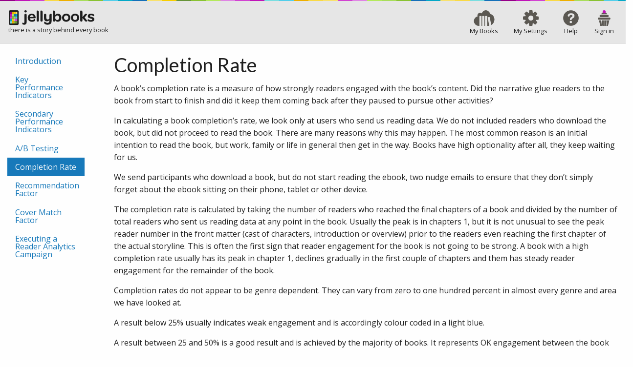

--- FILE ---
content_type: text/html; charset=utf-8
request_url: https://www.jellybooks.com/about/jellybooks-radar/completion-rate?locale=en
body_size: 5221
content:
<!DOCTYPE html>
<html class="no-js" lang="en" dir="ltr">
  <head>
    <!-- Google Analytics -->
<script>
    window.ga=window.ga||function(){(ga.q=ga.q||[]).push(arguments)};ga.l=+new Date;
    ga('create', 'UA-28192891-1', 'auto');
    ga('send', 'pageview');
</script>
<script async src='https://www.google-analytics.com/analytics.js'></script>
<!-- End Google Analytics -->

    <title>Jellybooks - Completion Rate  - Pages</title>
    <meta name="description" content="Jellybooks offers readers free advance reading copies and complimentary ebooks in exchange for their reading data: book candy for readers, data candy for authors and publishers.">
    <meta name="viewport" content="width=device-width, initial-scale=1">


    <meta property="og:site_name" content="Jellybooks"/>
    <meta property="fb:app_id" content="122799511178362" />

    <meta name="turbolinks-cache-control" content="no-cache">

    <!--Microsoft. Delete if not required -->
    <meta http-equiv="cleartype" content="on"/>
    <meta http-equiv="X-UA-Compatible" content="IE=edge,chrome=1"/>
    <meta name="msapplication-config" content="/browserconfig.xml" />

    <link rel="dns-prefetch" href="https://fonts.googleapis.com">
    <link rel="preconnect" href="https://fonts.gstatic.com" crossorigin>

    <link href="https://fonts.googleapis.com/css2?family=Lato:wght@400;700&family=Open+Sans:ital,wght@0,400;0,700;1,400&display=swap" rel="stylesheet">
    <link rel="stylesheet" href="https://cdn.jsdelivr.net/npm/foundation-sites@6.6.3/dist/css/foundation.min.css" integrity="sha256-ogmFxjqiTMnZhxCqVmcqTvjfe1Y/ec4WaRj/aQPvn+I=" crossorigin="anonymous">

    <link rel="apple-touch-icon" sizes="180x180" href="/apple-touch-icon.png">
    <link rel="icon" type="image/png" sizes="32x32" href="/favicon-32x32.png">
    <link rel="icon" type="image/png" sizes="16x16" href="/favicon-16x16.png">
    <link rel="manifest" href="/site.webmanifest">
    <link rel="mask-icon" href="/safari-pinned-tab.svg" color="#5bbad5">
    <meta name="apple-mobile-web-app-title" content="Jellybooks">
    <meta name="application-name" content="Jellybooks">
    <meta name="msapplication-TileColor" content="#9f00a7">
    <meta name="theme-color" content="#ffffff">

    <meta name="csrf-param" content="authenticity_token" />
<meta name="csrf-token" content="2qdTOvL8fiYXrP8nq7X9zfGr2W_8gp8yGb5oOCifGIitUbogLZ_QodrjAhgZo2OGcUufLOajYf7eO4Q74d536A" />
    

      <style>
      ol ul {
          margin-top: 1rem;
          margin-bottom: 1rem
      }
      article li { margin-bottom: 0.5rem }
      article ul { margin-left: 2.5rem }
  </style>


    <!-- Compressed JavaScript -->
    <script
      src="https://code.jquery.com/jquery-3.5.1.min.js"
      integrity="sha256-9/aliU8dGd2tb6OSsuzixeV4y/faTqgFtohetphbbj0="
      crossorigin="anonymous"></script>
    <script src="https://cdn.jsdelivr.net/npm/foundation-sites@6.6.3/dist/js/foundation.min.js" integrity="sha256-pRF3zifJRA9jXGv++b06qwtSqX1byFQOLjqa2PTEb2o=" crossorigin="anonymous"></script>


    <link rel="stylesheet" href="/packs/css/application-fc1c6651.css" media="all" data-turbolinks-track="reload" />
    <script src="/packs/js/application-abfbf17930c1ec9b315f.js" data-turbolinks-track="reload"></script>

    

    
  </head>
  <body class="production">

  <svg style="display: none;" id="nav-bar-icons" xmlns="http://www.w3.org/2000/svg"><symbol id="nav-icon-settings" viewBox="0 0 150 150"><path d="m145.3 59.2-18.2-2c-1.4-.1-2.6-1-3.1-2.3-.5-1.2-.3-2.7.6-3.7l11.6-14.4c1.6-2 1.5-5-.4-6.8l-15.5-15.5c-1.8-1.8-4.8-2-6.8-.4l-14.2 11.6c-1.1.9-2.5 1-3.8.5-1.2-.5-2.1-1.7-2.2-3l-2-18.5c-.3-2.6-2.5-4.6-5.1-4.6h-21.9c-2.6 0-4.8 2-5.1 4.6l-2 18.2c-.2 1.4-1 2.6-2.3 3.1-1.2.5-2.7.3-3.7-.6l-14.4-11.6c-2-1.6-5-1.5-6.8.4l-15.5 15.4c-1.9 1.9-2 4.8-.4 6.8l11.5 14.3c.9 1.1 1.1 2.5.5 3.8-.5 1.2-1.7 2.1-3 2.2l-18.5 2c-2.6.3-4.6 2.5-4.6 5.1v21.9c0 2.6 2 4.8 4.6 5.1l18.2 2c1.4.2 2.5 1 3.1 2.3.5 1.2.3 2.7-.6 3.7l-11.6 14.4c-1.6 2-1.5 5 .4 6.8l15.5 15.5c1.8 1.9 4.8 2 6.8.4l14.3-11.5c1.1-.9 2.6-1.1 3.8-.5 1.2.5 2.1 1.7 2.2 3l2 18.5c.3 2.6 2.5 4.6 5.1 4.6h21.9c2.6 0 4.8-2 5.1-4.6l2-18.2c.1-1.4 1-2.6 2.3-3.1 1.2-.5 2.7-.2 3.7.6l14.5 11.6c2 1.6 5 1.5 6.8-.4l15.5-15.5c1.8-1.8 2-4.8.4-6.8l-11.5-14.3c-.9-1.1-1.1-2.5-.5-3.8.5-1.2 1.7-2 3-2.2l18.4-2c2.6-.3 4.6-2.5 4.6-5.1v-21.9c-.2-2.6-2.1-4.8-4.7-5.1zm-45.9 15.8c0 13.4-10.9 24.3-24.4 24.3-13.4 0-24.3-10.9-24.3-24.3s10.9-24.3 24.3-24.3 24.4 10.9 24.4 24.3z" fill="#5B5852"/></symbol><symbol id="nav-icon-candy" viewBox="0 0 150 150"><path d="m75-.1c-41.5 0-75.1 33.6-75.1 75.1s33.6 75.1 75.1 75.1 75.1-33.6 75.1-75.1-33.6-75.1-75.1-75.1zm28.1 114.5c-5.9 4.5-14.9 8.1-27.4 8.1-27.5 0-46.5-19.5-46.5-47.3 0-27.7 19.1-47.5 46.8-47.5 12.1 0 20.8 3.4 26.5 7.6 5.6 4.2 8.3 9.3 8.3 13.1 0 9.1-11.7 11.2-11.9 10.5-4.5-8-12.9-12.4-22.2-12.4-15.2 0-26.1 11.4-26.1 28.5 0 17 11.2 28.6 26.4 28.6 10.5 0 19-5.2 22.5-13.6.3-.8 12.4 1.3 12.4 10.4-.1 4-2.9 9.5-8.8 14z" fill="#5B5852"/><path d="m75 8.4c36.7 0 66.6 29.9 66.6 66.6s-29.9 66.6-66.6 66.6-66.6-29.9-66.6-66.6 29.9-66.6 66.6-66.6m0-8.5c-41.5 0-75.1 33.6-75.1 75.1s33.6 75.1 75.1 75.1 75.1-33.6 75.1-75.1-33.6-75.1-75.1-75.1z" fill="#c114b8"/></symbol><symbol id="nav-icon-login" viewBox="0 0 150 150"><g fill="#5B5852"><path d="m102 39.3c0-11.2-12.2-20.4-27-20.4s-27 9.2-27 20.3h27 27z"/><path d="m76.7 97.2v52.6h15l6.9-52.6z"/><path d="m95.9 149.8h15.5l13.1-52.6h-21.5z"/><path d="m51.1 97.2 6.8 52.5h15l-.2-52.5z"/><path d="m25.1 97.2 13.3 52.4 14.8.1-6.8-52.5z"/><path d="m125 70.1h-100c-5.7 0-10.3 4.6-10.3 10.3s4.6 10.3 10.3 10.3h100c5.7 0 10.3-4.6 10.3-10.3 0-5.6-4.6-10.3-10.3-10.3z"/><path d="m41.2 65.6h67.6c5.7 0 10.3-4.6 10.3-10.3s-4.6-10.3-10.3-10.3h-67.6c-5.7 0-10.3 4.6-10.3 10.3s4.6 10.3 10.3 10.3z"/></g><circle cx="75" cy="15.2" fill="#c114b8" r="15"/></symbol><symbol id="nav-icon-help" viewBox="0 0 150 150"><path d="m75 .5c-41.2 0-74.5 33.3-74.5 74.5s33.4 74.5 74.5 74.5c41.2 0 74.5-33.4 74.5-74.5 0-41.2-33.3-74.5-74.5-74.5zm9.5 113.6c0 6.3-3.1 9.5-9.5 9.5h-2.6c-6.3 0-9.5-3.3-9.5-9.5v-2c0-6.3 3.3-9.5 9.5-9.5h2.6c6.4 0 9.5 3.3 9.5 9.5zm11.4-38.9c-6.8 4.3-13.5 7.4-14.2 15.6-.6 2.7-3.6 4-8.1 4-5 0-8.5-2.4-8.4-7.1.3-11.8 6.5-16.8 12.5-20.3 6.1-3.6 12.1-5.7 12.1-11.8 0-6.3-4.8-10.4-13.2-10.4-11.8 0-17.2 8.2-18.3 16.3-.1.3-13.6.9-13.6-9.9 0-5.1 2.7-10.8 8.1-15.2 5.4-4.5 13.5-7.7 24.3-7.7 20 0 32.1 10.2 32.1 25.4-.1 11.9-6.7 16.8-13.3 21.1z" fill="#5B5852"/></symbol><symbol id="nav-icon-my_books" viewBox="0 0 200 150"><path d="m198.3 89c0 22.5-12.1 42.1-30 52.6l-14.7-73.6c-.4-2.2-2.5-3.6-4.7-3.1l-12 2.5c-2.1.4-3.5 2.5-3.1 4.7l15.3 76.8c-3.5.7-7.2 1-10.9 1h-9.4v-91c0-2.2-1.8-4-4-4h-12.2c-2.2 0-4 1.8-4 4v90.9h-6.8v-90.9c0-2.2-1.8-4-4-4h-12.2c-2.2 0-4 1.8-4 4v90.9h-6.8v-90.9c0-2.2-1.8-4-4-4h-12.2c-2.2 0-4 1.8-4 4v90.9h-6.1c-.4 0-.9 0-1.3 0-25.1 0-45.5-20.6-45.5-46 0-21.9 15.1-40.2 35.3-44.8-1-2.7-1.5-5.7-1.5-8.8 0-14.4 11.5-26 25.7-26 6.3 0 12 2.3 16.5 6.1 4.6-17.3 20.2-30 38.8-30 18.7 0 36.5 16.9 41 34.4 24.8 7.4 40.8 26.7 40.8 54.3z" fill="#5B5852"/></symbol></svg>


<header>
  <div id="candy-stripes"></div>
  <div class="top-bar">
    <div class="top-bar-title">
      <a href="/">
        <picture>
          <source media="(max-width: 39.9375em)" srcset="/assets/jellybooks-icon-63f239d86371810231524e097e55716f73a88acf5f89c6a541586c8f4a241bc6.png 1x, /assets/jellybooks-icon@2x-85577c098ec5f269736a9df9dddb1547e6d83a6d61b301d2fef523f3d7f3f50f.png 2x">
          <source media="(min-width: 40em)" srcset="/assets/jellybooks-logo-black-24cf792fba675b1ded61188b01f683da57530ce10d6a1763491a0ed0f90acb45.png 1x, /assets/jellybooks-logo-black@2x-e05f3ea27ebcc7a86cedddd89d71394fca6006a95c0948ae6b6802e12afb2195.png 2x">
          <img alt="Jellybooks logo" class="logo" src="/assets/jellybooks-icon-63f239d86371810231524e097e55716f73a88acf5f89c6a541586c8f4a241bc6.png" />
        </picture>
      </a>
      <div class="strapline show-for-large">there is a story behind every book</div>
    </div>
    <div class="text-right">
      <nav>
        <ul class="menu icons icon-top text-center">
            <li>
              <a href="/my_books">
                <svg viewBox="0 0 43 32" class="nav-icon nav-icon-candy"><use xlink:href="#nav-icon-my_books"></use></svg>
                <span class="hide-for-small-only">My Books</span>
</a>            </li>
            <li>
              <a href="/account">
                <svg viewBox="0 0 32 32" class="nav-icon nav-icon-candy"><use xlink:href="#nav-icon-settings"></use></svg>
                <span class="hide-for-small-only">My Settings</span>
</a>            </li>
            <li>
              <a href="/about/help">
                <svg viewBox="0 0 32 32" class="nav-icon nav-icon-candy"><use xlink:href="#nav-icon-help"></use></svg>
                <span class="hide-for-small-only">Help</span>
</a>            </li>
            <li>
              <a href="/auth/login">
                <svg viewBox="0 0 32 32" class="nav-icon nav-icon-candy"><use xlink:href="#nav-icon-login"></use></svg>
                <span class="hide-for-small-only">Sign in</span>
</a>            </li>
        </ul>
      </nav>
    </div>
  </div>
  
</header>



  
<div class="grid-x grid-margin-x grid-padding-x">
  <div class="cell medium-9 large-10 large-order-2 medium-order-1">
    <article>
      <h1>Completion Rate</h1>

<p>A book’s completion rate is a measure of how strongly readers engaged with the book’s content. Did the narrative glue readers to the book from start to finish and did it keep them coming back after they paused to pursue other activities?</p>

<p>In calculating a book completion’s rate, we look only at users who send us reading data. We do not included readers who download the book, but did not proceed to read the book. There are many reasons why this may happen. The most common reason is an initial intention to read the book, but work, family or life in general then get in the way. Books have high optionality after all, they keep waiting for us.</p>

<p>We send participants who download a book, but do not start reading the ebook, two nudge emails to ensure that they don’t simply forget about the ebook sitting on their phone, tablet or other device.</p>

<p>The completion rate is calculated by taking the number of readers who reached the final chapters of a book and divided by the number of total readers who sent us reading data at any point in the book. Usually the peak is in chapters 1, but it is not unusual to see the peak reader number in the front matter (cast of characters, introduction or overview) prior to the readers even reaching the first chapter of the actual storyline. This is often the first sign that reader engagement for the book is not going to be strong. A book with a high completion rate usually has its peak in chapter 1, declines gradually in the first couple of chapters and them has steady reader engagement for the remainder of the book.</p>

<p>Completion rates do not appear to be genre dependent. They can vary from zero to one hundred percent in almost every genre and area we have looked at.</p>

<p>A result below 25% usually indicates weak engagement and is accordingly colour coded in a light blue.</p>

<p>A result between 25 and 50% is a good result and is achieved by the majority of books. It represents OK engagement between the book and reader, but does not signal breakout potential. We colour code such results in light yellow.</p>

<p>A result over 50% is very good, especially for non-fiction and indicates a book that stands above the rest and is colour coded green accordingly.</p>

<p>A completion rate over 75% is exceptional and colour coded purple. Fewer than 5% of book Jellybooks has tested reach this level and they include some the biggest bestseller of recent years. There is a high correlation between a book exceeding 75% and performing very well in the market. The closer a book gets to this mark, the stronger it is.</p>

<p class="text-center"><br><a href="/publisher_contacts/new" class="button">Contact us about Reader Analytics</a></p>
<p><br></p>
    </article>
  </div>
  <div class="cell medium-3 large-2 large-order-1 medium-order-2">
      <aside>
    <ul class="vertical menu">
      <li><li class=""><a href="/about/jellybooks-radar/reader-analytics-for-publishers?locale=en">Introduction</a></li></li>
      <li><li class=""><a href="/about/jellybooks-radar/key-performance-indicators?locale=en">Key Performance Indicators</a></li></li>
      <li><li class=""><a href="/about/jellybooks-radar/secondary-performance-indicators?locale=en">Secondary Performance Indicators</a></li></li>
      <li><li class=""><a href="/about/jellybooks-radar/ab-testing-cover-title-description?locale=en">A/B Testing</a></li></li>
      <li><li class="active"><a href="/about/jellybooks-radar/completion-rate?locale=en">Completion Rate</a></li></li>
      <li><li class=""><a href="/about/jellybooks-radar/recommendation-factor?locale=en">Recommendation Factor</a></li></li>
      <li><li class=""><a href="/about/jellybooks-radar/cover-match-factor?locale=en">Cover Match Factor</a></li></li>
      <li><li class=""><a href="/about/jellybooks-radar/excuting-a-reader-analytics-campaign?locale=en">Executing a Reader Analytics Campaign</a></li></li>
    </ul>
  </aside>

  </div>
</div>


  <footer>
  <nav>
    <div class="grid-container">
      <div class="grid-x">
        <div class="cell small-6 large-4">
          <ul class="menu vertical">
            <li><a href="/about/about-jellybooks/introduction?locale=en">About Us</a></li>
            <li><a href="/contact_messages/new">Contact Us</a></li>
            <li><a href="/about/help">Help</a></li>
          </ul>
        </div>


        <div class="cell small-6 large-4">
          <ul class="menu vertical">
            <li><a href="/products/publisher_services">Services for Publishers</a></li>
            <li><a href="/products/discovery/retailers">Services for Bookshops</a></li>
          </ul>
        </div>

        <div class="cell small-6 large-4">
          <ul class="menu vertical">
            <li><a href="/about/corporate/the-company?locale=en">Corporate</a></li>
            <li><a href="/about/media/enquiries?locale=en">Media Enquiries</a></li>
            <li><a href="/about/press/media-resources?locale=en">Press</a></li>
          </ul>
        </div>
      </div>
    </div>
  </nav>

  <p class="legal text-center">
    <small>
      <a href="/about/legal/impressum?locale=en">impressum</a></a> |
      <a href="/about/legal/tos?locale=en">terms of service</a> |
      <a href="/about/legal/privacy?locale=en">privacy</a> |
      <a href="/about/legal/cookies?locale=en">cookies</a>
    </small>
  </p>
</footer>


  <script type="application/javascript">
      $(document).foundation();
  </script>

  
  <script defer src="https://static.cloudflareinsights.com/beacon.min.js/vcd15cbe7772f49c399c6a5babf22c1241717689176015" integrity="sha512-ZpsOmlRQV6y907TI0dKBHq9Md29nnaEIPlkf84rnaERnq6zvWvPUqr2ft8M1aS28oN72PdrCzSjY4U6VaAw1EQ==" data-cf-beacon='{"version":"2024.11.0","token":"001569d80f4d4a06a906aa9066521291","r":1,"server_timing":{"name":{"cfCacheStatus":true,"cfEdge":true,"cfExtPri":true,"cfL4":true,"cfOrigin":true,"cfSpeedBrain":true},"location_startswith":null}}' crossorigin="anonymous"></script>
</body>
</html>


--- FILE ---
content_type: text/plain
request_url: https://www.google-analytics.com/j/collect?v=1&_v=j102&a=155624276&t=pageview&_s=1&dl=https%3A%2F%2Fwww.jellybooks.com%2Fabout%2Fjellybooks-radar%2Fcompletion-rate%3Flocale%3Den&ul=en-us%40posix&dt=Jellybooks%20-%20Completion%20Rate%20-%20Pages&sr=1280x720&vp=1280x720&_u=IEBAAEABAAAAACAAI~&jid=831926518&gjid=1184805372&cid=1757732690.1764580563&tid=UA-28192891-1&_gid=1268406433.1764580563&_r=1&_slc=1&z=187571362
body_size: -450
content:
2,cG-02Q4V8631L

--- FILE ---
content_type: application/javascript
request_url: https://www.jellybooks.com/packs/js/application-abfbf17930c1ec9b315f.js
body_size: 112785
content:
/*! For license information please see application-abfbf17930c1ec9b315f.js.LICENSE.txt */
!function(t){var e={};function r(n){if(e[n])return e[n].exports;var o=e[n]={i:n,l:!1,exports:{}};return t[n].call(o.exports,o,o.exports,r),o.l=!0,o.exports}r.m=t,r.c=e,r.d=function(t,e,n){r.o(t,e)||Object.defineProperty(t,e,{enumerable:!0,get:n})},r.r=function(t){"undefined"!==typeof Symbol&&Symbol.toStringTag&&Object.defineProperty(t,Symbol.toStringTag,{value:"Module"}),Object.defineProperty(t,"__esModule",{value:!0})},r.t=function(t,e){if(1&e&&(t=r(t)),8&e)return t;if(4&e&&"object"===typeof t&&t&&t.__esModule)return t;var n=Object.create(null);if(r.r(n),Object.defineProperty(n,"default",{enumerable:!0,value:t}),2&e&&"string"!=typeof t)for(var o in t)r.d(n,o,function(e){return t[e]}.bind(null,o));return n},r.n=function(t){var e=t&&t.__esModule?function(){return t.default}:function(){return t};return r.d(e,"a",e),e},r.o=function(t,e){return Object.prototype.hasOwnProperty.call(t,e)},r.p="/packs/",r(r.s=195)}([function(t,e,r){t.exports=r(25)},function(t,e,r){"use strict";function n(t){return n="function"==typeof Symbol&&"symbol"==typeof Symbol.iterator?function(t){return typeof t}:function(t){return t&&"function"==typeof Symbol&&t.constructor===Symbol&&t!==Symbol.prototype?"symbol":typeof t},n(t)}function o(){}r.r(e),r.d(e,"h",(function(){return u})),r.d(e,"createElement",(function(){return u})),r.d(e,"cloneElement",(function(){return p})),r.d(e,"Component",(function(){return L})),r.d(e,"render",(function(){return B})),r.d(e,"rerender",(function(){return g})),r.d(e,"options",(function(){return i}));var i={},a=[],s=[];function u(t,e){var r,n,u,l,c=s;for(l=arguments.length;l-- >2;)a.push(arguments[l]);for(e&&null!=e.children&&(a.length||a.push(e.children),delete e.children);a.length;)if((n=a.pop())&&void 0!==n.pop)for(l=n.length;l--;)a.push(n[l]);else"boolean"===typeof n&&(n=null),(u="function"!==typeof t)&&(null==n?n="":"number"===typeof n?n=String(n):"string"!==typeof n&&(u=!1)),u&&r?c[c.length-1]+=n:c===s?c=[n]:c.push(n),r=u;var p=new o;return p.nodeName=t,p.children=c,p.attributes=null==e?void 0:e,p.key=null==e?void 0:e.key,void 0!==i.vnode&&i.vnode(p),p}function l(t,e){for(var r in e)t[r]=e[r];return t}var c="function"==typeof Promise?Promise.resolve().then.bind(Promise.resolve()):setTimeout;function p(t,e){return u(t.nodeName,l(l({},t.attributes),e),arguments.length>2?[].slice.call(arguments,2):t.children)}var d=/acit|ex(?:s|g|n|p|$)|rph|ows|mnc|ntw|ine[ch]|zoo|^ord/i,f=[];function h(t){!t._dirty&&(t._dirty=!0)&&1==f.push(t)&&(i.debounceRendering||c)(g)}function g(){var t,e=f;for(f=[];t=e.pop();)t._dirty&&I(t)}function m(t,e,r){return"string"===typeof e||"number"===typeof e?void 0!==t.splitText:"string"===typeof e.nodeName?!t._componentConstructor&&y(t,e.nodeName):r||t._componentConstructor===e.nodeName}function y(t,e){return t.normalizedNodeName===e||t.nodeName.toLowerCase()===e.toLowerCase()}function v(t){var e=l({},t.attributes);e.children=t.children;var r=t.nodeName.defaultProps;if(void 0!==r)for(var n in r)void 0===e[n]&&(e[n]=r[n]);return e}function b(t){var e=t.parentNode;e&&e.removeChild(t)}function w(t,e,r,o,i){if("className"===e&&(e="class"),"key"===e);else if("ref"===e)r&&r(null),o&&o(t);else if("class"!==e||i)if("style"===e){if(o&&"string"!==typeof o&&"string"!==typeof r||(t.style.cssText=o||""),o&&"object"===n(o)){if("string"!==typeof r)for(var a in r)a in o||(t.style[a]="");for(var a in o)t.style[a]="number"===typeof o[a]&&!1===d.test(a)?o[a]+"px":o[a]}}else if("dangerouslySetInnerHTML"===e)o&&(t.innerHTML=o.__html||"");else if("o"==e[0]&&"n"==e[1]){var s=e!==(e=e.replace(/Capture$/,""));e=e.toLowerCase().substring(2),o?r||t.addEventListener(e,S,s):t.removeEventListener(e,S,s),(t._listeners||(t._listeners={}))[e]=o}else if("list"!==e&&"type"!==e&&!i&&e in t)!function(t,e,r){try{t[e]=r}catch(n){}}(t,e,null==o?"":o),null!=o&&!1!==o||t.removeAttribute(e);else{var u=i&&e!==(e=e.replace(/^xlink:?/,""));null==o||!1===o?u?t.removeAttributeNS("http://www.w3.org/1999/xlink",e.toLowerCase()):t.removeAttribute(e):"function"!==typeof o&&(u?t.setAttributeNS("http://www.w3.org/1999/xlink",e.toLowerCase(),o):t.setAttribute(e,o))}else t.className=o||""}function S(t){return this._listeners[t.type](i.event&&i.event(t)||t)}var _=[],x=0,P=!1,k=!1;function E(){for(var t;t=_.pop();)i.afterMount&&i.afterMount(t),t.componentDidMount&&t.componentDidMount()}function A(t,e,r,n,o,i){x++||(P=null!=o&&void 0!==o.ownerSVGElement,k=null!=t&&!("__preactattr_"in t));var a=C(t,e,r,n,i);return o&&a.parentNode!==o&&o.appendChild(a),--x||(k=!1,i||E()),a}function C(t,e,r,n,o){var i=t,a=P;if(null!=e&&"boolean"!==typeof e||(e=""),"string"===typeof e||"number"===typeof e)return t&&void 0!==t.splitText&&t.parentNode&&(!t._component||o)?t.nodeValue!=e&&(t.nodeValue=e):(i=document.createTextNode(e),t&&(t.parentNode&&t.parentNode.replaceChild(i,t),O(t,!0))),i.__preactattr_=!0,i;var s,u,l=e.nodeName;if("function"===typeof l)return function(t,e,r,n){var o=t&&t._component,i=o,a=t,s=o&&t._componentConstructor===e.nodeName,u=s,l=v(e);for(;o&&!u&&(o=o._parentComponent);)u=o.constructor===e.nodeName;o&&u&&(!n||o._component)?(U(o,l,3,r,n),t=o.base):(i&&!s&&(D(i),t=a=null),o=R(e.nodeName,l,r),t&&!o.nextBase&&(o.nextBase=t,a=null),U(o,l,1,r,n),t=o.base,a&&t!==a&&(a._component=null,O(a,!1)));return t}(t,e,r,n);if(P="svg"===l||"foreignObject"!==l&&P,l=String(l),(!t||!y(t,l))&&(s=l,(u=P?document.createElementNS("http://www.w3.org/2000/svg",s):document.createElement(s)).normalizedNodeName=s,i=u,t)){for(;t.firstChild;)i.appendChild(t.firstChild);t.parentNode&&t.parentNode.replaceChild(i,t),O(t,!0)}var c=i.firstChild,p=i.__preactattr_,d=e.children;if(null==p){p=i.__preactattr_={};for(var f=i.attributes,h=f.length;h--;)p[f[h].name]=f[h].value}return!k&&d&&1===d.length&&"string"===typeof d[0]&&null!=c&&void 0!==c.splitText&&null==c.nextSibling?c.nodeValue!=d[0]&&(c.nodeValue=d[0]):(d&&d.length||null!=c)&&function(t,e,r,n,o){var i,a,s,u,l,c=t.childNodes,p=[],d={},f=0,h=0,g=c.length,y=0,v=e?e.length:0;if(0!==g)for(var w=0;w<g;w++){var S=c[w],_=S.__preactattr_;null!=(x=v&&_?S._component?S._component.__key:_.key:null)?(f++,d[x]=S):(_||(void 0!==S.splitText?!o||S.nodeValue.trim():o))&&(p[y++]=S)}if(0!==v)for(w=0;w<v;w++){var x;if(l=null,null!=(x=(u=e[w]).key))f&&void 0!==d[x]&&(l=d[x],d[x]=void 0,f--);else if(!l&&h<y)for(i=h;i<y;i++)if(void 0!==p[i]&&m(a=p[i],u,o)){l=a,p[i]=void 0,i===y-1&&y--,i===h&&h++;break}l=C(l,u,r,n),s=c[w],l&&l!==t&&l!==s&&(null==s?t.appendChild(l):l===s.nextSibling?b(s):t.insertBefore(l,s))}if(f)for(var w in d)void 0!==d[w]&&O(d[w],!1);for(;h<=y;)void 0!==(l=p[y--])&&O(l,!1)}(i,d,r,n,k||null!=p.dangerouslySetInnerHTML),function(t,e,r){var n;for(n in r)e&&null!=e[n]||null==r[n]||w(t,n,r[n],r[n]=void 0,P);for(n in e)"children"===n||"innerHTML"===n||n in r&&e[n]===("value"===n||"checked"===n?t[n]:r[n])||w(t,n,r[n],r[n]=e[n],P)}(i,e.attributes,p),P=a,i}function O(t,e){var r=t._component;r?D(r):(null!=t.__preactattr_&&t.__preactattr_.ref&&t.__preactattr_.ref(null),!1!==e&&null!=t.__preactattr_||b(t),T(t))}function T(t){for(t=t.lastChild;t;){var e=t.previousSibling;O(t,!0),t=e}}var F={};function R(t,e,r){var n,o=F[t.name];if(t.prototype&&t.prototype.render?(n=new t(e,r),L.call(n,e,r)):((n=new L(e,r)).constructor=t,n.render=M),o)for(var i=o.length;i--;)if(o[i].constructor===t){n.nextBase=o[i].nextBase,o.splice(i,1);break}return n}function M(t,e,r){return this.constructor(t,r)}function U(t,e,r,n,o){t._disable||(t._disable=!0,(t.__ref=e.ref)&&delete e.ref,(t.__key=e.key)&&delete e.key,!t.base||o?t.componentWillMount&&t.componentWillMount():t.componentWillReceiveProps&&t.componentWillReceiveProps(e,n),n&&n!==t.context&&(t.prevContext||(t.prevContext=t.context),t.context=n),t.prevProps||(t.prevProps=t.props),t.props=e,t._disable=!1,0!==r&&(1!==r&&!1===i.syncComponentUpdates&&t.base?h(t):I(t,1,o)),t.__ref&&t.__ref(t))}function I(t,e,r,n){if(!t._disable){var o,a,s,u=t.props,c=t.state,p=t.context,d=t.prevProps||u,f=t.prevState||c,h=t.prevContext||p,g=t.base,m=t.nextBase,y=g||m,b=t._component,w=!1;if(g&&(t.props=d,t.state=f,t.context=h,2!==e&&t.shouldComponentUpdate&&!1===t.shouldComponentUpdate(u,c,p)?w=!0:t.componentWillUpdate&&t.componentWillUpdate(u,c,p),t.props=u,t.state=c,t.context=p),t.prevProps=t.prevState=t.prevContext=t.nextBase=null,t._dirty=!1,!w){o=t.render(u,c,p),t.getChildContext&&(p=l(l({},p),t.getChildContext()));var S,P,k=o&&o.nodeName;if("function"===typeof k){var C=v(o);(a=b)&&a.constructor===k&&C.key==a.__key?U(a,C,1,p,!1):(S=a,t._component=a=R(k,C,p),a.nextBase=a.nextBase||m,a._parentComponent=t,U(a,C,0,p,!1),I(a,1,r,!0)),P=a.base}else s=y,(S=b)&&(s=t._component=null),(y||1===e)&&(s&&(s._component=null),P=A(s,o,p,r||!g,y&&y.parentNode,!0));if(y&&P!==y&&a!==b){var T=y.parentNode;T&&P!==T&&(T.replaceChild(P,y),S||(y._component=null,O(y,!1)))}if(S&&D(S),t.base=P,P&&!n){for(var F=t,M=t;M=M._parentComponent;)(F=M).base=P;P._component=F,P._componentConstructor=F.constructor}}if(!g||r?_.unshift(t):w||(t.componentDidUpdate&&t.componentDidUpdate(d,f,h),i.afterUpdate&&i.afterUpdate(t)),null!=t._renderCallbacks)for(;t._renderCallbacks.length;)t._renderCallbacks.pop().call(t);x||n||E()}}function D(t){i.beforeUnmount&&i.beforeUnmount(t);var e=t.base;t._disable=!0,t.componentWillUnmount&&t.componentWillUnmount(),t.base=null;var r=t._component;r?D(r):e&&(e.__preactattr_&&e.__preactattr_.ref&&e.__preactattr_.ref(null),t.nextBase=e,b(e),function(t){var e=t.constructor.name;(F[e]||(F[e]=[])).push(t)}(t),T(e)),t.__ref&&t.__ref(null)}function L(t,e){this._dirty=!0,this.context=e,this.props=t,this.state=this.state||{}}function B(t,e,r){return A(r,t,{},!1,e,!1)}l(L.prototype,{setState:function(t,e){var r=this.state;this.prevState||(this.prevState=l({},r)),l(r,"function"===typeof t?t(r,this.props):t),e&&(this._renderCallbacks=this._renderCallbacks||[]).push(e),h(this)},forceUpdate:function(t){t&&(this._renderCallbacks=this._renderCallbacks||[]).push(t),I(this,2)},render:function(){}});var j={h:u,createElement:u,cloneElement:p,Component:L,render:B,rerender:g,options:i};e.default=j},function(t,e,r){function n(t){return n="function"==typeof Symbol&&"symbol"==typeof Symbol.iterator?function(t){return typeof t}:function(t){return t&&"function"==typeof Symbol&&t.constructor===Symbol&&t!==Symbol.prototype?"symbol":typeof t},n(t)}function o(){return o=Object.assign||function(t){for(var e=1;e<arguments.length;e++){var r=arguments[e];for(var n in r)Object.prototype.hasOwnProperty.call(r,n)&&(t[n]=r[n])}return t},o.apply(this,arguments)}function i(t,e){for(var r=0;r<e.length;r++){var n=e[r];n.enumerable=n.enumerable||!1,n.configurable=!0,"value"in n&&(n.writable=!0),Object.defineProperty(t,n.key,n)}}function a(t,e){t.prototype=Object.create(e.prototype),t.prototype.constructor=t,c(t,e)}function s(t){var e="function"===typeof Map?new Map:void 0;return s=function(t){if(null===t||(r=t,-1===Function.toString.call(r).indexOf("[native code]")))return t;var r;if("function"!==typeof t)throw new TypeError("Super expression must either be null or a function");if("undefined"!==typeof e){if(e.has(t))return e.get(t);e.set(t,n)}function n(){return u(t,arguments,p(this).constructor)}return n.prototype=Object.create(t.prototype,{constructor:{value:n,enumerable:!1,writable:!0,configurable:!0}}),c(n,t)},s(t)}function u(t,e,r){return u=l()?Reflect.construct:function(t,e,r){var n=[null];n.push.apply(n,e);var o=new(Function.bind.apply(t,n));return r&&c(o,r.prototype),o},u.apply(null,arguments)}function l(){if("undefined"===typeof Reflect||!Reflect.construct)return!1;if(Reflect.construct.sham)return!1;if("function"===typeof Proxy)return!0;try{return Boolean.prototype.valueOf.call(Reflect.construct(Boolean,[],(function(){}))),!0}catch(t){return!1}}function c(t,e){return c=Object.setPrototypeOf||function(t,e){return t.__proto__=e,t},c(t,e)}function p(t){return p=Object.setPrototypeOf?Object.getPrototypeOf:function(t){return t.__proto__||Object.getPrototypeOf(t)},p(t)}var d=r(5),f=r(13),h=r(7),g=r(9),m=r(11),y=r(35),v=r(37),b=r(38),w=r(15),S=r(40),_=r(16),x=r(41),P=r(42),k=P.justErrorsLogger,E=P.debugLogger,A=r(44),C=function(t){function e(){for(var e,r=arguments.length,n=new Array(r),o=0;o<r;o++)n[o]=arguments[o];return(e=t.call.apply(t,[this].concat(n))||this).isRestriction=!0,e}return a(e,t),e}(s(Error));"undefined"===typeof AggregateError&&(AggregateError=function(t){function e(e,r){var n;return(n=t.call(this,e)||this).errors=r,n}return a(e,t),e}(s(Error)));var O=function(t){function e(){for(var e,r=arguments.length,n=new Array(r),o=0;o<r;o++)n[o]=arguments[o];return(e=t.call.apply(t,[this].concat(n))||this).isRestriction=!0,e}return a(e,t),e}(AggregateError),T=function(){function t(t){var e=this;this.defaultLocale={strings:{addBulkFilesFailed:{0:"Failed to add %{smart_count} file due to an internal error",1:"Failed to add %{smart_count} files due to internal errors"},youCanOnlyUploadX:{0:"You can only upload %{smart_count} file",1:"You can only upload %{smart_count} files"},youHaveToAtLeastSelectX:{0:"You have to select at least %{smart_count} file",1:"You have to select at least %{smart_count} files"},missingRequiredMetaField:"Missing required meta fields",missingRequiredMetaFieldOnFile:"Missing required meta fields in %{fileName}",exceedsSize2:"%{backwardsCompat} %{size}",exceedsSize:"%{file} exceeds maximum allowed size of",inferiorSize:"This file is smaller than the allowed size of %{size}",youCanOnlyUploadFileTypes:"You can only upload: %{types}",noNewAlreadyUploading:"Cannot add new files: already uploading",noDuplicates:"Cannot add the duplicate file '%{fileName}', it already exists",companionError:"Connection with Companion failed",companionUnauthorizeHint:"To unauthorize to your %{provider} account, please go to %{url}",failedToUpload:"Failed to upload %{file}",noInternetConnection:"No Internet connection",connectedToInternet:"Connected to the Internet",noFilesFound:"You have no files or folders here",selectX:{0:"Select %{smart_count}",1:"Select %{smart_count}"},selectAllFilesFromFolderNamed:"Select all files from folder %{name}",unselectAllFilesFromFolderNamed:"Unselect all files from folder %{name}",selectFileNamed:"Select file %{name}",unselectFileNamed:"Unselect file %{name}",openFolderNamed:"Open folder %{name}",cancel:"Cancel",logOut:"Log out",filter:"Filter",resetFilter:"Reset filter",loading:"Loading...",authenticateWithTitle:"Please authenticate with %{pluginName} to select files",authenticateWith:"Connect to %{pluginName}",searchImages:"Search for images",enterTextToSearch:"Enter text to search for images",backToSearch:"Back to Search",emptyFolderAdded:"No files were added from empty folder",folderAdded:{0:"Added %{smart_count} file from %{folder}",1:"Added %{smart_count} files from %{folder}"}}};var r={id:"uppy",autoProceed:!1,allowMultipleUploads:!0,debug:!1,restrictions:{maxFileSize:null,minFileSize:null,maxTotalFileSize:null,maxNumberOfFiles:null,minNumberOfFiles:null,allowedFileTypes:null,requiredMetaFields:[]},meta:{},onBeforeFileAdded:function(t){return t},onBeforeUpload:function(t){return t},store:v(),logger:k,infoTimeout:5e3};if(this.opts=o({},r,t,{restrictions:o({},r.restrictions,t&&t.restrictions)}),t&&t.logger&&t.debug?this.log("You are using a custom `logger`, but also set `debug: true`, which uses built-in logger to output logs to console. Ignoring `debug: true` and using your custom `logger`.","warning"):t&&t.debug&&(this.opts.logger=E),this.log("Using Core v"+this.constructor.VERSION),this.opts.restrictions.allowedFileTypes&&null!==this.opts.restrictions.allowedFileTypes&&!Array.isArray(this.opts.restrictions.allowedFileTypes))throw new TypeError("`restrictions.allowedFileTypes` must be an array");this.i18nInit(),this.plugins={},this.getState=this.getState.bind(this),this.getPlugin=this.getPlugin.bind(this),this.setFileMeta=this.setFileMeta.bind(this),this.setFileState=this.setFileState.bind(this),this.log=this.log.bind(this),this.info=this.info.bind(this),this.hideInfo=this.hideInfo.bind(this),this.addFile=this.addFile.bind(this),this.removeFile=this.removeFile.bind(this),this.pauseResume=this.pauseResume.bind(this),this.validateRestrictions=this.validateRestrictions.bind(this),this.calculateProgress=g(this.calculateProgress.bind(this),500,{leading:!0,trailing:!0}),this.updateOnlineStatus=this.updateOnlineStatus.bind(this),this.resetProgress=this.resetProgress.bind(this),this.pauseAll=this.pauseAll.bind(this),this.resumeAll=this.resumeAll.bind(this),this.retryAll=this.retryAll.bind(this),this.cancelAll=this.cancelAll.bind(this),this.retryUpload=this.retryUpload.bind(this),this.upload=this.upload.bind(this),this.emitter=f(),this.on=this.on.bind(this),this.off=this.off.bind(this),this.once=this.emitter.once.bind(this.emitter),this.emit=this.emitter.emit.bind(this.emitter),this.preProcessors=[],this.uploaders=[],this.postProcessors=[],this.store=this.opts.store,this.setState({plugins:{},files:{},currentUploads:{},allowNewUpload:!0,capabilities:{uploadProgress:x(),individualCancellation:!0,resumableUploads:!1},totalProgress:0,meta:o({},this.opts.meta),info:{isHidden:!0,type:"info",message:""},recoveredState:null}),this.storeUnsubscribe=this.store.subscribe((function(t,r,n){e.emit("state-update",t,r,n),e.updateAll(r)})),this.opts.debug&&"undefined"!==typeof window&&(window[this.opts.id]=this),this.addListeners()}var e,r,a,s=t.prototype;return s.on=function(t,e){return this.emitter.on(t,e),this},s.off=function(t,e){return this.emitter.off(t,e),this},s.updateAll=function(t){this.iteratePlugins((function(e){e.update(t)}))},s.setState=function(t){this.store.setState(t)},s.getState=function(){return this.store.getState()},s.setFileState=function(t,e){var r;if(!this.getState().files[t])throw new Error("Can\u2019t set state for "+t+" (the file could have been removed)");this.setState({files:o({},this.getState().files,(r={},r[t]=o({},this.getState().files[t],e),r))})},s.i18nInit=function(){this.translator=new d([this.defaultLocale,this.opts.locale]),this.locale=this.translator.locale,this.i18n=this.translator.translate.bind(this.translator),this.i18nArray=this.translator.translateArray.bind(this.translator)},s.setOptions=function(t){this.opts=o({},this.opts,t,{restrictions:o({},this.opts.restrictions,t&&t.restrictions)}),t.meta&&this.setMeta(t.meta),this.i18nInit(),t.locale&&this.iteratePlugins((function(t){t.setOptions()})),this.setState()},s.resetProgress=function(){var t={percentage:0,bytesUploaded:0,uploadComplete:!1,uploadStarted:null},e=o({},this.getState().files),r={};Object.keys(e).forEach((function(n){var i=o({},e[n]);i.progress=o({},i.progress,t),r[n]=i})),this.setState({files:r,totalProgress:0}),this.emit("reset-progress")},s.addPreProcessor=function(t){this.preProcessors.push(t)},s.removePreProcessor=function(t){var e=this.preProcessors.indexOf(t);-1!==e&&this.preProcessors.splice(e,1)},s.addPostProcessor=function(t){this.postProcessors.push(t)},s.removePostProcessor=function(t){var e=this.postProcessors.indexOf(t);-1!==e&&this.postProcessors.splice(e,1)},s.addUploader=function(t){this.uploaders.push(t)},s.removeUploader=function(t){var e=this.uploaders.indexOf(t);-1!==e&&this.uploaders.splice(e,1)},s.setMeta=function(t){var e=o({},this.getState().meta,t),r=o({},this.getState().files);Object.keys(r).forEach((function(e){r[e]=o({},r[e],{meta:o({},r[e].meta,t)})})),this.log("Adding metadata:"),this.log(t),this.setState({meta:e,files:r})},s.setFileMeta=function(t,e){var r=o({},this.getState().files);if(r[t]){var n=o({},r[t].meta,e);r[t]=o({},r[t],{meta:n}),this.setState({files:r})}else this.log("Was trying to set metadata for a file that has been removed: ",t)},s.getFile=function(t){return this.getState().files[t]},s.getFiles=function(){var t=this.getState().files;return Object.keys(t).map((function(e){return t[e]}))},s.validateRestrictions=function(t,e){try{return this.checkRestrictions(t,e),{result:!0}}catch(r){return{result:!1,reason:r.message}}},s.checkRestrictions=function(t,e){void 0===e&&(e=this.getFiles());var r=this.opts.restrictions,n=r.maxFileSize,o=r.minFileSize,i=r.maxTotalFileSize,a=r.maxNumberOfFiles,s=r.allowedFileTypes;if(a&&e.length+1>a)throw new C(""+this.i18n("youCanOnlyUploadX",{smart_count:a}));if(s&&!s.some((function(e){return e.indexOf("/")>-1?!!t.type&&y(t.type.replace(/;.*?$/,""),e):!("."!==e[0]||!t.extension)&&t.extension.toLowerCase()===e.substr(1).toLowerCase()}))){var u=s.join(", ");throw new C(this.i18n("youCanOnlyUploadFileTypes",{types:u}))}if(i&&null!=t.size){var l=0;if(l+=t.size,e.forEach((function(t){l+=t.size})),l>i)throw new C(this.i18n("exceedsSize2",{backwardsCompat:this.i18n("exceedsSize"),size:m(i),file:t.name}))}if(n&&null!=t.size&&t.size>n)throw new C(this.i18n("exceedsSize2",{backwardsCompat:this.i18n("exceedsSize"),size:m(n),file:t.name}));if(o&&null!=t.size&&t.size<o)throw new C(this.i18n("inferiorSize",{size:m(o)}))},s.checkMinNumberOfFiles=function(t){var e=this.opts.restrictions.minNumberOfFiles;if(Object.keys(t).length<e)throw new C(""+this.i18n("youHaveToAtLeastSelectX",{smart_count:e}))},s.checkRequiredMetaFields=function(t){for(var e=this.opts.restrictions.requiredMetaFields,r=Object.prototype.hasOwnProperty,n=[],o=Object.keys(t),i=0;i<o.length;i++)for(var a=this.getFile(o[i]),s=0;s<e.length;s++)if(!r.call(a.meta,e[s])||""===a.meta[e[s]]){var u=new C(""+this.i18n("missingRequiredMetaFieldOnFile",{fileName:a.name}));n.push(u),this.showOrLogErrorAndThrow(u,{file:a,throwErr:!1})}if(n.length)throw new O(""+this.i18n("missingRequiredMetaField"),n)},s.showOrLogErrorAndThrow=function(t,e){var r=void 0===e?{}:e,o=r.showInformer,i=void 0===o||o,a=r.file,s=void 0===a?null:a,u=r.throwErr,l=void 0===u||u,c="object"===n(t)?t.message:t,p="object"===n(t)&&t.details?t.details:"",d=c;if(p&&(d+=" "+p),t.isRestriction?(this.log(d),this.emit("restriction-failed",s,t)):this.log(d,"error"),i&&this.info({message:c,details:p},"error",this.opts.infoTimeout),l)throw"object"===n(t)?t:new Error(t)},s.assertNewUploadAllowed=function(t){!1===this.getState().allowNewUpload&&this.showOrLogErrorAndThrow(new C(this.i18n("noNewAlreadyUploading")),{file:t})},s.checkAndCreateFileStateObject=function(t,e){var r=b(e),i=e;i.type=r;var a,s=this.opts.onBeforeFileAdded(i,t);!1===s&&this.showOrLogErrorAndThrow(new C("Cannot add the file because onBeforeFileAdded returned false."),{showInformer:!1,file:i}),"object"===n(s)&&s&&(i=s),a=i.name?i.name:"image"===r.split("/")[0]?r.split("/")[0]+"."+r.split("/")[1]:"noname";var u=w(a).extension,l=i.isRemote||!1,c=S(i);t[c]&&!t[c].isGhost&&this.showOrLogErrorAndThrow(new C(this.i18n("noDuplicates",{fileName:a})),{file:i});var p=i.meta||{};p.name=a,p.type=r;var d=isFinite(i.data.size)?i.data.size:null,f={source:i.source||"",id:c,name:a,extension:u||"",meta:o({},this.getState().meta,p),type:r,data:i.data,progress:{percentage:0,bytesUploaded:0,bytesTotal:d,uploadComplete:!1,uploadStarted:null},size:d,isRemote:l,remote:i.remote||"",preview:i.preview};try{var h=Object.keys(t).map((function(e){return t[e]}));this.checkRestrictions(f,h)}catch(g){this.showOrLogErrorAndThrow(g,{file:f})}return f},s.startIfAutoProceed=function(){var t=this;this.opts.autoProceed&&!this.scheduledAutoProceed&&(this.scheduledAutoProceed=setTimeout((function(){t.scheduledAutoProceed=null,t.upload().catch((function(e){e.isRestriction||t.log(e.stack||e.message||e)}))}),4))},s.addFile=function(t){var e;this.assertNewUploadAllowed(t);var r=this.getState().files,n=this.checkAndCreateFileStateObject(r,t);return r[n.id]&&r[n.id].isGhost&&(n=o({},r[n.id],{data:t.data,isGhost:!1}),this.log("Replaced the blob in the restored ghost file: "+n.name+", "+n.id)),this.setState({files:o({},r,(e={},e[n.id]=n,e))}),this.emit("file-added",n),this.emit("files-added",[n]),this.log("Added file: "+n.name+", "+n.id+", mime type: "+n.type),this.startIfAutoProceed(),n.id},s.addFiles=function(t){var e=this;this.assertNewUploadAllowed();for(var r=o({},this.getState().files),n=[],i=[],a=0;a<t.length;a++)try{var s=this.checkAndCreateFileStateObject(r,t[a]);r[s.id]&&r[s.id].isGhost&&(s=o({},r[s.id],{data:t[a].data,isGhost:!1}),this.log("Replaced blob in a ghost file: "+s.name+", "+s.id)),r[s.id]=s,n.push(s)}catch(l){l.isRestriction||i.push(l)}if(this.setState({files:r}),n.forEach((function(t){e.emit("file-added",t)})),this.emit("files-added",n),n.length>5?this.log("Added batch of "+n.length+" files"):Object.keys(n).forEach((function(t){e.log("Added file: "+n[t].name+"\n id: "+n[t].id+"\n type: "+n[t].type)})),n.length>0&&this.startIfAutoProceed(),i.length>0){var u="Multiple errors occurred while adding files:\n";if(i.forEach((function(t){u+="\n * "+t.message})),this.info({message:this.i18n("addBulkFilesFailed",{smart_count:i.length}),details:u},"error",this.opts.infoTimeout),"function"===typeof AggregateError)throw new AggregateError(i,u);var l=new Error(u);throw l.errors=i,l}},s.removeFiles=function(t,e){var r=this,n=this.getState(),i=n.files,a=n.currentUploads,s=o({},i),u=o({},a),l=Object.create(null);function c(t){return void 0===l[t]}t.forEach((function(t){i[t]&&(l[t]=i[t],delete s[t])})),Object.keys(u).forEach((function(t){var e=a[t].fileIDs.filter(c);0!==e.length?u[t]=o({},a[t],{fileIDs:e}):delete u[t]}));var p={currentUploads:u,files:s};0===Object.keys(s).length&&(p.allowNewUpload=!0,p.error=null,p.recoveredState=null),this.setState(p),this.calculateTotalProgress();var d=Object.keys(l);d.forEach((function(t){r.emit("file-removed",l[t],e)})),d.length>5?this.log("Removed "+d.length+" files"):this.log("Removed files: "+d.join(", "))},s.removeFile=function(t,e){void 0===e&&(e=null),this.removeFiles([t],e)},s.pauseResume=function(t){if(this.getState().capabilities.resumableUploads&&!this.getFile(t).uploadComplete){var e=!(this.getFile(t).isPaused||!1);return this.setFileState(t,{isPaused:e}),this.emit("upload-pause",t,e),e}},s.pauseAll=function(){var t=o({},this.getState().files);Object.keys(t).filter((function(e){return!t[e].progress.uploadComplete&&t[e].progress.uploadStarted})).forEach((function(e){var r=o({},t[e],{isPaused:!0});t[e]=r})),this.setState({files:t}),this.emit("pause-all")},s.resumeAll=function(){var t=o({},this.getState().files);Object.keys(t).filter((function(e){return!t[e].progress.uploadComplete&&t[e].progress.uploadStarted})).forEach((function(e){var r=o({},t[e],{isPaused:!1,error:null});t[e]=r})),this.setState({files:t}),this.emit("resume-all")},s.retryAll=function(){var t=o({},this.getState().files),e=Object.keys(t).filter((function(e){return t[e].error}));if(e.forEach((function(e){var r=o({},t[e],{isPaused:!1,error:null});t[e]=r})),this.setState({files:t,error:null}),this.emit("retry-all",e),0===e.length)return Promise.resolve({successful:[],failed:[]});var r=this.createUpload(e,{forceAllowNewUpload:!0});return this.runUpload(r)},s.cancelAll=function(){this.emit("cancel-all");var t=this.getState().files,e=Object.keys(t);e.length&&this.removeFiles(e,"cancel-all"),this.setState({totalProgress:0,error:null,recoveredState:null})},s.retryUpload=function(t){this.setFileState(t,{error:null,isPaused:!1}),this.emit("upload-retry",t);var e=this.createUpload([t],{forceAllowNewUpload:!0});return this.runUpload(e)},s.reset=function(){this.cancelAll()},s.logout=function(){this.iteratePlugins((function(t){t.provider&&t.provider.logout&&t.provider.logout()}))},s.calculateProgress=function(t,e){if(this.getFile(t.id)){var r=isFinite(e.bytesTotal)&&e.bytesTotal>0;this.setFileState(t.id,{progress:o({},this.getFile(t.id).progress,{bytesUploaded:e.bytesUploaded,bytesTotal:e.bytesTotal,percentage:r?Math.round(e.bytesUploaded/e.bytesTotal*100):0})}),this.calculateTotalProgress()}else this.log("Not setting progress for a file that has been removed: "+t.id)},s.calculateTotalProgress=function(){var t=this.getFiles().filter((function(t){return t.progress.uploadStarted||t.progress.preprocess||t.progress.postprocess}));if(0===t.length)return this.emit("progress",0),void this.setState({totalProgress:0});var e=t.filter((function(t){return null!=t.progress.bytesTotal})),r=t.filter((function(t){return null==t.progress.bytesTotal}));if(0!==e.length){var n=e.reduce((function(t,e){return t+e.progress.bytesTotal}),0),o=n/e.length;n+=o*r.length;var i=0;e.forEach((function(t){i+=t.progress.bytesUploaded})),r.forEach((function(t){i+=o*(t.progress.percentage||0)/100}));var a=0===n?0:Math.round(i/n*100);a>100&&(a=100),this.setState({totalProgress:a}),this.emit("progress",a)}else{var s=100*t.length,u=r.reduce((function(t,e){return t+e.progress.percentage}),0),l=Math.round(u/s*100);this.setState({totalProgress:l})}},s.addListeners=function(){var t=this,e=function(e,r,n){var o=e.message||"Unknown error";e.details&&(o+=" "+e.details),t.setState({error:o}),null!=r&&"string"===typeof r.id&&t.setFileState(r.id,{error:o,response:n})};this.on("error",e),this.on("upload-error",(function(r,o,i){if(e(o,r,i),"object"===n(o)&&o.message){var a=new Error(o.message);a.details=o.message,o.details&&(a.details+=" "+o.details),a.message=t.i18n("failedToUpload",{file:r.name}),t.showOrLogErrorAndThrow(a,{throwErr:!1})}else t.showOrLogErrorAndThrow(o,{throwErr:!1})})),this.on("upload",(function(){t.setState({error:null})})),this.on("upload-started",(function(e){t.getFile(e.id)?t.setFileState(e.id,{progress:{uploadStarted:Date.now(),uploadComplete:!1,percentage:0,bytesUploaded:0,bytesTotal:e.size}}):t.log("Not setting progress for a file that has been removed: "+e.id)})),this.on("upload-progress",this.calculateProgress),this.on("upload-success",(function(e,r){if(t.getFile(e.id)){var n=t.getFile(e.id).progress;t.setFileState(e.id,{progress:o({},n,{postprocess:t.postProcessors.length>0?{mode:"indeterminate"}:null,uploadComplete:!0,percentage:100,bytesUploaded:n.bytesTotal}),response:r,uploadURL:r.uploadURL,isPaused:!1}),null==e.size&&t.setFileState(e.id,{size:r.bytesUploaded||n.bytesTotal}),t.calculateTotalProgress()}else t.log("Not setting progress for a file that has been removed: "+e.id)})),this.on("preprocess-progress",(function(e,r){t.getFile(e.id)?t.setFileState(e.id,{progress:o({},t.getFile(e.id).progress,{preprocess:r})}):t.log("Not setting progress for a file that has been removed: "+e.id)})),this.on("preprocess-complete",(function(e){if(t.getFile(e.id)){var r=o({},t.getState().files);r[e.id]=o({},r[e.id],{progress:o({},r[e.id].progress)}),delete r[e.id].progress.preprocess,t.setState({files:r})}else t.log("Not setting progress for a file that has been removed: "+e.id)})),this.on("postprocess-progress",(function(e,r){t.getFile(e.id)?t.setFileState(e.id,{progress:o({},t.getState().files[e.id].progress,{postprocess:r})}):t.log("Not setting progress for a file that has been removed: "+e.id)})),this.on("postprocess-complete",(function(e){if(t.getFile(e.id)){var r=o({},t.getState().files);r[e.id]=o({},r[e.id],{progress:o({},r[e.id].progress)}),delete r[e.id].progress.postprocess,t.setState({files:r})}else t.log("Not setting progress for a file that has been removed: "+e.id)})),this.on("restored",(function(){t.calculateTotalProgress()})),"undefined"!==typeof window&&window.addEventListener&&(window.addEventListener("online",(function(){return t.updateOnlineStatus()})),window.addEventListener("offline",(function(){return t.updateOnlineStatus()})),setTimeout((function(){return t.updateOnlineStatus()}),3e3))},s.updateOnlineStatus=function(){"undefined"===typeof window.navigator.onLine||window.navigator.onLine?(this.emit("is-online"),this.wasOffline&&(this.emit("back-online"),this.info(this.i18n("connectedToInternet"),"success",3e3),this.wasOffline=!1)):(this.emit("is-offline"),this.info(this.i18n("noInternetConnection"),"error",0),this.wasOffline=!0)},s.getID=function(){return this.opts.id},s.use=function(t,e){if("function"!==typeof t){var r="Expected a plugin class, but got "+(null===t?"null":n(t))+". Please verify that the plugin was imported and spelled correctly.";throw new TypeError(r)}var o=new t(this,e),i=o.id;if(this.plugins[o.type]=this.plugins[o.type]||[],!i)throw new Error("Your plugin must have an id");if(!o.type)throw new Error("Your plugin must have a type");var a=this.getPlugin(i);if(a){var s="Already found a plugin named '"+a.id+"'. Tried to use: '"+i+"'.\nUppy plugins must have unique `id` options. See https://uppy.io/docs/plugins/#id.";throw new Error(s)}return t.VERSION&&this.log("Using "+i+" v"+t.VERSION),this.plugins[o.type].push(o),o.install(),this},s.getPlugin=function(t){var e=null;return this.iteratePlugins((function(r){if(r.id===t)return e=r,!1})),e},s.iteratePlugins=function(t){var e=this;Object.keys(this.plugins).forEach((function(r){e.plugins[r].forEach(t)}))},s.removePlugin=function(t){var e;this.log("Removing plugin "+t.id),this.emit("plugin-remove",t),t.uninstall&&t.uninstall();var r=this.plugins[t.type].slice(),n=_(r,(function(e){return e.id===t.id}));-1!==n&&(r.splice(n,1),this.plugins[t.type]=r);var i={plugins:o({},this.getState().plugins,(e={},e[t.id]=void 0,e))};this.setState(i)},s.close=function(){var t=this;this.log("Closing Uppy instance "+this.opts.id+": removing all files and uninstalling plugins"),this.reset(),this.storeUnsubscribe(),this.iteratePlugins((function(e){t.removePlugin(e)}))},s.info=function(t,e,r){void 0===e&&(e="info"),void 0===r&&(r=3e3);var o="object"===n(t);this.setState({info:{isHidden:!1,type:e,message:o?t.message:t,details:o?t.details:null}}),this.emit("info-visible"),clearTimeout(this.infoTimeoutID),this.infoTimeoutID=0!==r?setTimeout(this.hideInfo,r):void 0},s.hideInfo=function(){var t=o({},this.getState().info,{isHidden:!0});this.setState({info:t}),this.emit("info-hidden")},s.log=function(t,e){var r=this.opts.logger;switch(e){case"error":r.error(t);break;case"warning":r.warn(t);break;default:r.debug(t)}},s.run=function(){return this.log("Calling run() is no longer necessary.","warning"),this},s.restore=function(t){return this.log('Core: attempting to restore upload "'+t+'"'),this.getState().currentUploads[t]?this.runUpload(t):(this.removeUpload(t),Promise.reject(new Error("Nonexistent upload")))},s.createUpload=function(t,e){var r;void 0===e&&(e={});var n=e.forceAllowNewUpload,i=void 0!==n&&n,a=this.getState(),s=a.allowNewUpload,u=a.currentUploads;if(!s&&!i)throw new Error("Cannot create a new upload: already uploading.");var l=h();return this.emit("upload",{id:l,fileIDs:t}),this.setState({allowNewUpload:!1!==this.opts.allowMultipleUploads,currentUploads:o({},u,(r={},r[l]={fileIDs:t,step:0,result:{}},r))}),l},s.getUpload=function(t){return this.getState().currentUploads[t]},s.addResultData=function(t,e){var r;if(this.getUpload(t)){var n=this.getState().currentUploads,i=o({},n[t],{result:o({},n[t].result,e)});this.setState({currentUploads:o({},n,(r={},r[t]=i,r))})}else this.log("Not setting result for an upload that has been removed: "+t)},s.removeUpload=function(t){var e=o({},this.getState().currentUploads);delete e[t],this.setState({currentUploads:e})},s.runUpload=function(t){var e=this,r=this.getState().currentUploads[t].step,n=[].concat(this.preProcessors,this.uploaders,this.postProcessors),i=Promise.resolve();return n.forEach((function(n,a){a<r||(i=i.then((function(){var r,i=e.getState().currentUploads,s=i[t];if(s){var u=o({},s,{step:a});return e.setState({currentUploads:o({},i,(r={},r[t]=u,r))}),n(u.fileIDs,t)}})).then((function(){return null})))})),i.catch((function(r){e.emit("error",r),e.removeUpload(t)})),i.then((function(){var r=e.getState().currentUploads[t];if(r){r.fileIDs.forEach((function(t){var r=e.getFile(t);r&&r.progress.postprocess&&e.emit("postprocess-complete",r)}));var n=r.fileIDs.map((function(t){return e.getFile(t)})),o=n.filter((function(t){return!t.error})),i=n.filter((function(t){return t.error}));e.addResultData(t,{successful:o,failed:i,uploadID:t})}})).then((function(){var r=e.getState().currentUploads;if(r[t]){var n=r[t].result;return e.emit("complete",n),e.removeUpload(t),n}})).then((function(r){return null==r&&e.log("Not setting result for an upload that has been removed: "+t),r}))},s.upload=function(){var t=this;this.plugins.uploader||this.log("No uploader type plugins are used","warning");var e=this.getState().files,r=this.opts.onBeforeUpload(e);return!1===r?Promise.reject(new Error("Not starting the upload because onBeforeUpload returned false")):(r&&"object"===n(r)&&(e=r,this.setState({files:e})),Promise.resolve().then((function(){t.checkMinNumberOfFiles(e),t.checkRequiredMetaFields(e)})).catch((function(e){t.showOrLogErrorAndThrow(e)})).then((function(){var r=t.getState().currentUploads,n=Object.keys(r).reduce((function(t,e){return t.concat(r[e].fileIDs)}),[]),o=[];Object.keys(e).forEach((function(e){var r=t.getFile(e);r.progress.uploadStarted||-1!==n.indexOf(e)||o.push(r.id)}));var i=t.createUpload(o);return t.runUpload(i)})).catch((function(e){t.showOrLogErrorAndThrow(e,{showInformer:!1})})))},e=t,(r=[{key:"state",get:function(){return this.getState()}}])&&i(e.prototype,r),a&&i(e,a),t}();T.VERSION="1.20.1",t.exports=function(t){return new T(t)},t.exports.Uppy=T,t.exports.Plugin=A,t.exports.debugLogger=E},function(t,e){function r(t){return r="function"==typeof Symbol&&"symbol"==typeof Symbol.iterator?function(t){return typeof t}:function(t){return t&&"function"==typeof Symbol&&t.constructor===Symbol&&t!==Symbol.prototype?"symbol":typeof t},r(t)}var n;n=function(){return this}();try{n=n||new Function("return this")()}catch(o){"object"===("undefined"===typeof window?"undefined":r(window))&&(n=window)}t.exports=n},function(t,e,r){var n;function o(t){return o="function"==typeof Symbol&&"symbol"==typeof Symbol.iterator?function(t){return typeof t}:function(t){return t&&"function"==typeof Symbol&&t.constructor===Symbol&&t!==Symbol.prototype?"symbol":typeof t},o(t)}!function(){"use strict";var i={}.hasOwnProperty;function a(){for(var t=[],e=0;e<arguments.length;e++){var r=arguments[e];if(r){var n=o(r);if("string"===n||"number"===n)t.push(r);else if(Array.isArray(r)){if(r.length){var s=a.apply(null,r);s&&t.push(s)}}else if("object"===n)if(r.toString===Object.prototype.toString)for(var u in r)i.call(r,u)&&r[u]&&t.push(u);else t.push(r.toString())}}return t.join(" ")}t.exports?(a.default=a,t.exports=a):"object"===o(r(67))&&r(67)?void 0===(n=function(){return a}.apply(e,[]))||(t.exports=n):window.classNames=a}()},function(t,e,r){function n(t){return n="function"==typeof Symbol&&"symbol"==typeof Symbol.iterator?function(t){return typeof t}:function(t){return t&&"function"==typeof Symbol&&t.constructor===Symbol&&t!==Symbol.prototype?"symbol":typeof t},n(t)}function o(){return o=Object.assign||function(t){for(var e=1;e<arguments.length;e++){var r=arguments[e];for(var n in r)Object.prototype.hasOwnProperty.call(r,n)&&(t[n]=r[n])}return t},o.apply(this,arguments)}var i=r(18);t.exports=function(){function t(t){var e=this;this.locale={strings:{},pluralize:function(t){return 1===t?0:1}},Array.isArray(t)?t.forEach((function(t){return e._apply(t)})):this._apply(t)}var e=t.prototype;return e._apply=function(t){if(t&&t.strings){var e=this.locale;this.locale=o({},e,{strings:o({},e.strings,t.strings)}),this.locale.pluralize=t.pluralize||e.pluralize}},e.interpolate=function(t,e){var r=String.prototype,n=r.split,o=r.replace,a=/\$/g,s=[t];for(var u in e)if("_"!==u&&i(e,u)){var l=e[u];"string"===typeof l&&(l=o.call(e[u],a,"$$$$")),s=c(s,new RegExp("%\\{"+u+"\\}","g"),l)}return s;function c(t,e,r){var o=[];return t.forEach((function(t){if("string"!==typeof t)return o.push(t);n.call(t,e).forEach((function(t,e,n){""!==t&&o.push(t),e<n.length-1&&o.push(r)}))})),o}},e.translate=function(t,e){return this.translateArray(t,e).join("")},e.translateArray=function(t,e){if(!i(this.locale.strings,t))throw new Error("missing string: "+t);var r=this.locale.strings[t];if("object"===n(r)){if(e&&"undefined"!==typeof e.smart_count){var o=this.locale.pluralize(e.smart_count);return this.interpolate(r[o],e)}throw new Error("Attempted to use a string with plural forms, but no value was given for %{smart_count}")}return this.interpolate(r,e)},t}()},function(t,e,r){"use strict";var n,o;function i(){return i=Object.assign||function(t){for(var e=1;e<arguments.length;e++){var r=arguments[e];for(var n in r)Object.prototype.hasOwnProperty.call(r,n)&&(t[n]=r[n])}return t},i.apply(this,arguments)}function a(t,e){for(var r=0;r<e.length;r++){var n=e[r];n.enumerable=n.enumerable||!1,n.configurable=!0,"value"in n&&(n.writable=!0),Object.defineProperty(t,n.key,n)}}var s=r(46),u=r(47);t.exports=(o=n=function(){function t(t,e){this.uppy=t,this.opts=e,this.onReceiveResponse=this.onReceiveResponse.bind(this),this.allowedHeaders=["accept","content-type","uppy-auth-token"],this.preflightDone=!1}var e,r,n,o=t.prototype;return o.headers=function(){var t=this.opts.companionHeaders||this.opts.serverHeaders||{};return Promise.resolve(i({},this.defaultHeaders,t))},o._getPostResponseFunc=function(t){var e=this;return function(r){return t?r:e.onReceiveResponse(r)}},o.onReceiveResponse=function(t){var e,r=this.uppy.getState().companion||{},n=this.opts.companionUrl,o=t.headers;o.has("i-am")&&o.get("i-am")!==r[n]&&this.uppy.setState({companion:i({},r,(e={},e[n]=o.get("i-am"),e))});return t},o._getUrl=function(t){return/^(https?:|)\/\//.test(t)?t:this.hostname+"/"+t},o._json=function(t){if(401===t.status)throw new s;if(t.status<200||t.status>300){var e="Failed request with status: "+t.status+". "+t.statusText;return t.json().then((function(t){throw e=t.message?e+" message: "+t.message:e,e=t.requestId?e+" request-Id: "+t.requestId:e,new Error(e)})).catch((function(){throw new Error(e)}))}return t.json()},o.preflight=function(t){var e=this;return this.preflightDone?Promise.resolve(this.allowedHeaders.slice()):fetch(this._getUrl(t),{method:"OPTIONS"}).then((function(t){return t.headers.has("access-control-allow-headers")&&(e.allowedHeaders=t.headers.get("access-control-allow-headers").split(",").map((function(t){return t.trim().toLowerCase()}))),e.preflightDone=!0,e.allowedHeaders.slice()})).catch((function(t){return e.uppy.log("[CompanionClient] unable to make preflight request "+t,"warning"),e.preflightDone=!0,e.allowedHeaders.slice()}))},o.preflightAndHeaders=function(t){var e=this;return Promise.all([this.preflight(t),this.headers()]).then((function(t){var r=t[0],n=t[1];return Object.keys(n).forEach((function(t){-1===r.indexOf(t.toLowerCase())&&(e.uppy.log("[CompanionClient] excluding unallowed header "+t),delete n[t])})),n}))},o.get=function(t,e){var r=this;return this.preflightAndHeaders(t).then((function(e){return u(r._getUrl(t),{method:"get",headers:e,credentials:r.opts.companionCookiesRule||"same-origin"})})).then(this._getPostResponseFunc(e)).then((function(t){return r._json(t)})).catch((function(e){return e.isAuthError||(e.message="Could not get "+r._getUrl(t)+". "+e.message),Promise.reject(e)}))},o.post=function(t,e,r){var n=this;return this.preflightAndHeaders(t).then((function(r){return u(n._getUrl(t),{method:"post",headers:r,credentials:n.opts.companionCookiesRule||"same-origin",body:JSON.stringify(e)})})).then(this._getPostResponseFunc(r)).then((function(t){return n._json(t)})).catch((function(e){return e.isAuthError||(e.message="Could not post "+n._getUrl(t)+". "+e.message),Promise.reject(e)}))},o.delete=function(t,e,r){var n=this;return this.preflightAndHeaders(t).then((function(r){return u(n.hostname+"/"+t,{method:"delete",headers:r,credentials:n.opts.companionCookiesRule||"same-origin",body:e?JSON.stringify(e):null})})).then(this._getPostResponseFunc(r)).then((function(t){return n._json(t)})).catch((function(e){return e.isAuthError||(e.message="Could not delete "+n._getUrl(t)+". "+e.message),Promise.reject(e)}))},e=t,(r=[{key:"hostname",get:function(){var t=this.uppy.getState().companion,e=this.opts.companionUrl;return(t&&t[e]?t[e]:e).replace(/\/$/,"")}},{key:"defaultHeaders",get:function(){return{Accept:"application/json","Content-Type":"application/json","Uppy-Versions":"@uppy/companion-client="+t.VERSION}}}])&&a(e.prototype,r),n&&a(e,n),t}(),n.VERSION="1.10.2",o)},function(t,e,r){var n=r(33),o=r(14),i=r(34),a=0,s=Math.pow(36,4);function u(){return o((i()*s<<0).toString(36),4)}function l(){return a=a<s?a:0,++a-1}function c(){return"c"+(new Date).getTime().toString(36)+o(l().toString(36),4)+n()+(u()+u())}c.slug=function(){var t=(new Date).getTime().toString(36),e=l().toString(36).slice(-4),r=n().slice(0,1)+n().slice(-1),o=u().slice(-2);return t.slice(-2)+e+r+o},c.isCuid=function(t){return"string"===typeof t&&!!t.startsWith("c")},c.isSlug=function(t){if("string"!==typeof t)return!1;var e=t.length;return e>=7&&e<=10},c.fingerprint=n,t.exports=c},function(t,e){t.exports=function(t){return Array.prototype.slice.call(t||[],0)}},function(t,e,r){(function(e){function r(t){return r="function"==typeof Symbol&&"symbol"==typeof Symbol.iterator?function(t){return typeof t}:function(t){return t&&"function"==typeof Symbol&&t.constructor===Symbol&&t!==Symbol.prototype?"symbol":typeof t},r(t)}var n="Expected a function",o=/^\s+|\s+$/g,i=/^[-+]0x[0-9a-f]+$/i,a=/^0b[01]+$/i,s=/^0o[0-7]+$/i,u=parseInt,l="object"==("undefined"===typeof e?"undefined":r(e))&&e&&e.Object===Object&&e,c="object"==("undefined"===typeof self?"undefined":r(self))&&self&&self.Object===Object&&self,p=l||c||Function("return this")(),d=Object.prototype.toString,f=Math.max,h=Math.min,g=function(){return p.Date.now()};function m(t,e,r){var o,i,a,s,u,l,c=0,p=!1,d=!1,m=!0;if("function"!=typeof t)throw new TypeError(n);function v(e){var r=o,n=i;return o=i=void 0,c=e,s=t.apply(n,r)}function w(t){return c=t,u=setTimeout(_,e),p?v(t):s}function S(t){var r=t-l;return void 0===l||r>=e||r<0||d&&t-c>=a}function _(){var t=g();if(S(t))return x(t);u=setTimeout(_,function(t){var r=e-(t-l);return d?h(r,a-(t-c)):r}(t))}function x(t){return u=void 0,m&&o?v(t):(o=i=void 0,s)}function P(){var t=g(),r=S(t);if(o=arguments,i=this,l=t,r){if(void 0===u)return w(l);if(d)return u=setTimeout(_,e),v(l)}return void 0===u&&(u=setTimeout(_,e)),s}return e=b(e)||0,y(r)&&(p=!!r.leading,a=(d="maxWait"in r)?f(b(r.maxWait)||0,e):a,m="trailing"in r?!!r.trailing:m),P.cancel=function(){void 0!==u&&clearTimeout(u),c=0,o=l=i=u=void 0},P.flush=function(){return void 0===u?s:x(g())},P}function y(t){var e=r(t);return!!t&&("object"==e||"function"==e)}function v(t){return"symbol"==r(t)||function(t){return!!t&&"object"==r(t)}(t)&&"[object Symbol]"==d.call(t)}function b(t){if("number"==typeof t)return t;if(v(t))return NaN;if(y(t)){var e="function"==typeof t.valueOf?t.valueOf():t;t=y(e)?e+"":e}if("string"!=typeof t)return 0===t?t:+t;t=t.replace(o,"");var r=a.test(t);return r||s.test(t)?u(t.slice(2),r?2:8):i.test(t)?NaN:+t}t.exports=function(t,e,r){var o=!0,i=!0;if("function"!=typeof t)throw new TypeError(n);return y(r)&&(o="leading"in r?!!r.leading:o,i="trailing"in r?!!r.trailing:i),m(t,e,{leading:o,maxWait:e,trailing:i})}}).call(this,r(3))},function(t,e,r){(function(t){var n,o;function i(t){return i="function"==typeof Symbol&&"symbol"==typeof Symbol.iterator?function(t){return typeof t}:function(t){return t&&"function"==typeof Symbol&&t.constructor===Symbol&&t!==Symbol.prototype?"symbol":typeof t},i(t)}(function(){(function(){(function(){this.Rails={linkClickSelector:"a[data-confirm], a[data-method], a[data-remote]:not([disabled]), a[data-disable-with], a[data-disable]",buttonClickSelector:{selector:"button[data-remote]:not([form]), button[data-confirm]:not([form])",exclude:"form button"},inputChangeSelector:"select[data-remote], input[data-remote], textarea[data-remote]",formSubmitSelector:"form:not([data-turbo=true])",formInputClickSelector:"form:not([data-turbo=true]) input[type=submit], form:not([data-turbo=true]) input[type=image], form:not([data-turbo=true]) button[type=submit], form:not([data-turbo=true]) button:not([type]), input[type=submit][form], input[type=image][form], button[type=submit][form], button[form]:not([type])",formDisableSelector:"input[data-disable-with]:enabled, button[data-disable-with]:enabled, textarea[data-disable-with]:enabled, input[data-disable]:enabled, button[data-disable]:enabled, textarea[data-disable]:enabled",formEnableSelector:"input[data-disable-with]:disabled, button[data-disable-with]:disabled, textarea[data-disable-with]:disabled, input[data-disable]:disabled, button[data-disable]:disabled, textarea[data-disable]:disabled",fileInputSelector:"input[name][type=file]:not([disabled])",linkDisableSelector:"a[data-disable-with], a[data-disable]",buttonDisableSelector:"button[data-remote][data-disable-with], button[data-remote][data-disable]"}}).call(this)}).call(this);var a=this.Rails;(function(){(function(){var t;t=null,a.loadCSPNonce=function(){var e;return t=null!=(e=document.querySelector("meta[name=csp-nonce]"))?e.content:void 0},a.cspNonce=function(){return null!=t?t:a.loadCSPNonce()}}).call(this),function(){var t;t=Element.prototype.matches||Element.prototype.matchesSelector||Element.prototype.mozMatchesSelector||Element.prototype.msMatchesSelector||Element.prototype.oMatchesSelector||Element.prototype.webkitMatchesSelector,a.matches=function(e,r){return null!=r.exclude?t.call(e,r.selector)&&!t.call(e,r.exclude):t.call(e,r)},a.getData=function(t,e){var r;return null!=(r=t._ujsData)?r[e]:void 0},a.setData=function(t,e,r){return null==t._ujsData&&(t._ujsData={}),t._ujsData[e]=r},a.$=function(t){return Array.prototype.slice.call(document.querySelectorAll(t))}}.call(this),function(){var t,e,r;t=a.$,r=a.csrfToken=function(){var t;return(t=document.querySelector("meta[name=csrf-token]"))&&t.content},e=a.csrfParam=function(){var t;return(t=document.querySelector("meta[name=csrf-param]"))&&t.content},a.CSRFProtection=function(t){var e;if(null!=(e=r()))return t.setRequestHeader("X-CSRF-Token",e)},a.refreshCSRFTokens=function(){var n,o;if(o=r(),n=e(),null!=o&&null!=n)return t('form input[name="'+n+'"]').forEach((function(t){return t.value=o}))}}.call(this),function(){var t,e,r,n;r=a.matches,"function"!==typeof(t=window.CustomEvent)&&((t=function(t,e){var r;return(r=document.createEvent("CustomEvent")).initCustomEvent(t,e.bubbles,e.cancelable,e.detail),r}).prototype=window.Event.prototype,n=t.prototype.preventDefault,t.prototype.preventDefault=function(){var t;return t=n.call(this),this.cancelable&&!this.defaultPrevented&&Object.defineProperty(this,"defaultPrevented",{get:function(){return!0}}),t}),e=a.fire=function(e,r,n){var o;return o=new t(r,{bubbles:!0,cancelable:!0,detail:n}),e.dispatchEvent(o),!o.defaultPrevented},a.stopEverything=function(t){return e(t.target,"ujs:everythingStopped"),t.preventDefault(),t.stopPropagation(),t.stopImmediatePropagation()},a.delegate=function(t,e,n,o){return t.addEventListener(n,(function(t){var n;for(n=t.target;n instanceof Element&&!r(n,e);)n=n.parentNode;if(n instanceof Element&&!1===o.call(n,t))return t.preventDefault(),t.stopPropagation()}))}}.call(this),function(){var t,e,r,n,o,i;n=a.cspNonce,e=a.CSRFProtection,a.fire,t={"*":"*/*",text:"text/plain",html:"text/html",xml:"application/xml, text/xml",json:"application/json, text/javascript",script:"text/javascript, application/javascript, application/ecmascript, application/x-ecmascript"},a.ajax=function(t){var e;return t=o(t),e=r(t,(function(){var r,n;return n=i(null!=(r=e.response)?r:e.responseText,e.getResponseHeader("Content-Type")),2===Math.floor(e.status/100)?"function"===typeof t.success&&t.success(n,e.statusText,e):"function"===typeof t.error&&t.error(n,e.statusText,e),"function"===typeof t.complete?t.complete(e,e.statusText):void 0})),!(null!=t.beforeSend&&!t.beforeSend(e,t))&&(e.readyState===XMLHttpRequest.OPENED?e.send(t.data):void 0)},o=function(e){return e.url=e.url||location.href,e.type=e.type.toUpperCase(),"GET"===e.type&&e.data&&(e.url.indexOf("?")<0?e.url+="?"+e.data:e.url+="&"+e.data),null==t[e.dataType]&&(e.dataType="*"),e.accept=t[e.dataType],"*"!==e.dataType&&(e.accept+=", */*; q=0.01"),e},r=function(t,r){var n;return(n=new XMLHttpRequest).open(t.type,t.url,!0),n.setRequestHeader("Accept",t.accept),"string"===typeof t.data&&n.setRequestHeader("Content-Type","application/x-www-form-urlencoded; charset=UTF-8"),t.crossDomain||(n.setRequestHeader("X-Requested-With","XMLHttpRequest"),e(n)),n.withCredentials=!!t.withCredentials,n.onreadystatechange=function(){if(n.readyState===XMLHttpRequest.DONE)return r(n)},n},i=function(t,e){var r,o;if("string"===typeof t&&"string"===typeof e)if(e.match(/\bjson\b/))try{t=JSON.parse(t)}catch(i){}else if(e.match(/\b(?:java|ecma)script\b/))(o=document.createElement("script")).setAttribute("nonce",n()),o.text=t,document.head.appendChild(o).parentNode.removeChild(o);else if(e.match(/\b(xml|html|svg)\b/)){r=new DOMParser,e=e.replace(/;.+/,"");try{t=r.parseFromString(t,e)}catch(i){}}return t},a.href=function(t){return t.href},a.isCrossDomain=function(t){var e,r;(e=document.createElement("a")).href=location.href,r=document.createElement("a");try{return r.href=t,!((!r.protocol||":"===r.protocol)&&!r.host||e.protocol+"//"+e.host===r.protocol+"//"+r.host)}catch(n){return n,!0}}}.call(this),function(){var t,e;t=a.matches,e=function(t){return Array.prototype.slice.call(t)},a.serializeElement=function(r,n){var o,i;return o=[r],t(r,"form")&&(o=e(r.elements)),i=[],o.forEach((function(r){if(r.name&&!r.disabled&&!t(r,"fieldset[disabled] *"))return t(r,"select")?e(r.options).forEach((function(t){if(t.selected)return i.push({name:r.name,value:t.value})})):r.checked||-1===["radio","checkbox","submit"].indexOf(r.type)?i.push({name:r.name,value:r.value}):void 0})),n&&i.push(n),i.map((function(t){return null!=t.name?encodeURIComponent(t.name)+"="+encodeURIComponent(t.value):t})).join("&")},a.formElements=function(r,n){return t(r,"form")?e(r.elements).filter((function(e){return t(e,n)})):e(r.querySelectorAll(n))}}.call(this),function(){var t,e,r;e=a.fire,r=a.stopEverything,a.handleConfirm=function(e){if(!t(this))return r(e)},a.confirm=function(t,e){return confirm(t)},t=function(t){var r,n,o;if(!(o=t.getAttribute("data-confirm")))return!0;if(r=!1,e(t,"confirm")){try{r=a.confirm(o,t)}catch(i){}n=e(t,"confirm:complete",[r])}return r&&n}}.call(this),function(){var t,e,r,n,o,i,s,u,l,c,p,d;c=a.matches,u=a.getData,p=a.setData,d=a.stopEverything,s=a.formElements,a.handleDisabledElement=function(t){if(this,this.disabled)return d(t)},a.enableElement=function(t){var e;if(t instanceof Event){if(l(t))return;e=t.target}else e=t;return c(e,a.linkDisableSelector)?i(e):c(e,a.buttonDisableSelector)||c(e,a.formEnableSelector)?n(e):c(e,a.formSubmitSelector)?o(e):void 0},a.disableElement=function(n){var o;return o=n instanceof Event?n.target:n,c(o,a.linkDisableSelector)?r(o):c(o,a.buttonDisableSelector)||c(o,a.formDisableSelector)?t(o):c(o,a.formSubmitSelector)?e(o):void 0},r=function(t){var e;if(!u(t,"ujs:disabled"))return null!=(e=t.getAttribute("data-disable-with"))&&(p(t,"ujs:enable-with",t.innerHTML),t.innerHTML=e),t.addEventListener("click",d),p(t,"ujs:disabled",!0)},i=function(t){var e;return null!=(e=u(t,"ujs:enable-with"))&&(t.innerHTML=e,p(t,"ujs:enable-with",null)),t.removeEventListener("click",d),p(t,"ujs:disabled",null)},e=function(e){return s(e,a.formDisableSelector).forEach(t)},t=function(t){var e;if(!u(t,"ujs:disabled"))return null!=(e=t.getAttribute("data-disable-with"))&&(c(t,"button")?(p(t,"ujs:enable-with",t.innerHTML),t.innerHTML=e):(p(t,"ujs:enable-with",t.value),t.value=e)),t.disabled=!0,p(t,"ujs:disabled",!0)},o=function(t){return s(t,a.formEnableSelector).forEach(n)},n=function(t){var e;return null!=(e=u(t,"ujs:enable-with"))&&(c(t,"button")?t.innerHTML=e:t.value=e,p(t,"ujs:enable-with",null)),t.disabled=!1,p(t,"ujs:disabled",null)},l=function(t){var e,r;return null!=(null!=(r=null!=(e=t.detail)?e[0]:void 0)?r.getResponseHeader("X-Xhr-Redirect"):void 0)}}.call(this),function(){var t;t=a.stopEverything,a.handleMethod=function(e){var r,n,o,i,s,u,l;if(l=(u=this).getAttribute("data-method"))return s=a.href(u),n=a.csrfToken(),r=a.csrfParam(),o=document.createElement("form"),i="<input name='_method' value='"+l+"' type='hidden' />",null==r||null==n||a.isCrossDomain(s)||(i+="<input name='"+r+"' value='"+n+"' type='hidden' />"),i+='<input type="submit" />',o.method="post",o.action=s,o.target=u.target,o.innerHTML=i,o.style.display="none",document.body.appendChild(o),o.querySelector('[type="submit"]').click(),t(e)}}.call(this),function(){var t,e,r,n,o,i,s,u,l,c=[].slice;i=a.matches,r=a.getData,u=a.setData,e=a.fire,l=a.stopEverything,t=a.ajax,n=a.isCrossDomain,s=a.serializeElement,o=function(t){var e;return null!=(e=t.getAttribute("data-remote"))&&"false"!==e},a.handleRemote=function(p){var d,f,h,g,m,y,v;return!o(g=this)||(e(g,"ajax:before")?(v=g.getAttribute("data-with-credentials"),h=g.getAttribute("data-type")||"script",i(g,a.formSubmitSelector)?(d=r(g,"ujs:submit-button"),m=r(g,"ujs:submit-button-formmethod")||g.method,y=r(g,"ujs:submit-button-formaction")||g.getAttribute("action")||location.href,"GET"===m.toUpperCase()&&(y=y.replace(/\?.*$/,"")),"multipart/form-data"===g.enctype?(f=new FormData(g),null!=d&&f.append(d.name,d.value)):f=s(g,d),u(g,"ujs:submit-button",null),u(g,"ujs:submit-button-formmethod",null),u(g,"ujs:submit-button-formaction",null)):i(g,a.buttonClickSelector)||i(g,a.inputChangeSelector)?(m=g.getAttribute("data-method"),y=g.getAttribute("data-url"),f=s(g,g.getAttribute("data-params"))):(m=g.getAttribute("data-method"),y=a.href(g),f=g.getAttribute("data-params")),t({type:m||"GET",url:y,data:f,dataType:h,beforeSend:function(t,r){return e(g,"ajax:beforeSend",[t,r])?e(g,"ajax:send",[t]):(e(g,"ajax:stopped"),!1)},success:function(){var t;return t=1<=arguments.length?c.call(arguments,0):[],e(g,"ajax:success",t)},error:function(){var t;return t=1<=arguments.length?c.call(arguments,0):[],e(g,"ajax:error",t)},complete:function(){var t;return t=1<=arguments.length?c.call(arguments,0):[],e(g,"ajax:complete",t)},crossDomain:n(y),withCredentials:null!=v&&"false"!==v}),l(p)):(e(g,"ajax:stopped"),!1))},a.formSubmitButtonClick=function(t){var e,r;if(r=(e=this).form)return e.name&&u(r,"ujs:submit-button",{name:e.name,value:e.value}),u(r,"ujs:formnovalidate-button",e.formNoValidate),u(r,"ujs:submit-button-formaction",e.getAttribute("formaction")),u(r,"ujs:submit-button-formmethod",e.getAttribute("formmethod"))},a.preventInsignificantClick=function(t){var e,r,n;if(this,n=(this.getAttribute("data-method")||"GET").toUpperCase(),e=this.getAttribute("data-params"),r=(t.metaKey||t.ctrlKey)&&"GET"===n&&!e,null!=t.button&&0!==t.button||r)return t.stopImmediatePropagation()}}.call(this),function(){var t,e,r,n,o,i,s,u,l,c,p,d,f,h,g;if(i=a.fire,r=a.delegate,u=a.getData,t=a.$,g=a.refreshCSRFTokens,e=a.CSRFProtection,f=a.loadCSPNonce,o=a.enableElement,n=a.disableElement,c=a.handleDisabledElement,l=a.handleConfirm,h=a.preventInsignificantClick,d=a.handleRemote,s=a.formSubmitButtonClick,p=a.handleMethod,"undefined"!==typeof jQuery&&null!==jQuery&&null!=jQuery.ajax){if(jQuery.rails)throw new Error("If you load both jquery_ujs and rails-ujs, use rails-ujs only.");jQuery.rails=a,jQuery.ajaxPrefilter((function(t,r,n){if(!t.crossDomain)return e(n)}))}a.start=function(){if(window._rails_loaded)throw new Error("rails-ujs has already been loaded!");return window.addEventListener("pageshow",(function(){return t(a.formEnableSelector).forEach((function(t){if(u(t,"ujs:disabled"))return o(t)})),t(a.linkDisableSelector).forEach((function(t){if(u(t,"ujs:disabled"))return o(t)}))})),r(document,a.linkDisableSelector,"ajax:complete",o),r(document,a.linkDisableSelector,"ajax:stopped",o),r(document,a.buttonDisableSelector,"ajax:complete",o),r(document,a.buttonDisableSelector,"ajax:stopped",o),r(document,a.linkClickSelector,"click",h),r(document,a.linkClickSelector,"click",c),r(document,a.linkClickSelector,"click",l),r(document,a.linkClickSelector,"click",n),r(document,a.linkClickSelector,"click",d),r(document,a.linkClickSelector,"click",p),r(document,a.buttonClickSelector,"click",h),r(document,a.buttonClickSelector,"click",c),r(document,a.buttonClickSelector,"click",l),r(document,a.buttonClickSelector,"click",n),r(document,a.buttonClickSelector,"click",d),r(document,a.inputChangeSelector,"change",c),r(document,a.inputChangeSelector,"change",l),r(document,a.inputChangeSelector,"change",d),r(document,a.formSubmitSelector,"submit",c),r(document,a.formSubmitSelector,"submit",l),r(document,a.formSubmitSelector,"submit",d),r(document,a.formSubmitSelector,"submit",(function(t){return setTimeout((function(){return n(t)}),13)})),r(document,a.formSubmitSelector,"ajax:send",n),r(document,a.formSubmitSelector,"ajax:complete",o),r(document,a.formInputClickSelector,"click",h),r(document,a.formInputClickSelector,"click",c),r(document,a.formInputClickSelector,"click",l),r(document,a.formInputClickSelector,"click",s),document.addEventListener("DOMContentLoaded",g),document.addEventListener("DOMContentLoaded",f),window._rails_loaded=!0},window.Rails===a&&i(document,"rails:attachBindings")&&a.start()}.call(this)}).call(this),"object"===i(t)&&t.exports?t.exports=a:void 0===(o="function"===typeof(n=a)?n.call(e,r,e,t):n)||(t.exports=o)}).call(this)}).call(this,r(22)(t))},function(t,e){function r(t){return r="function"==typeof Symbol&&"symbol"==typeof Symbol.iterator?function(t){return typeof t}:function(t){return t&&"function"==typeof Symbol&&t.constructor===Symbol&&t!==Symbol.prototype?"symbol":typeof t},r(t)}t.exports=function(t){if("number"!==typeof t||isNaN(t))throw new TypeError("Expected a number, got "+r(t));var e=t<0,n=["B","KB","MB","GB","TB","PB","EB","ZB","YB"];if(e&&(t=-t),t<1)return(e?"-":"")+t+" B";var o=Math.min(Math.floor(Math.log(t)/Math.log(1024)),n.length-1);t=Number(t/Math.pow(1024,o));var i=n[o];return t>=10||t%1===0?(e?"-":"")+t.toFixed(0)+" "+i:(e?"-":"")+t.toFixed(1)+" "+i}},function(t,e){function r(t){var e="function"===typeof Map?new Map:void 0;return r=function(t){if(null===t||(r=t,-1===Function.toString.call(r).indexOf("[native code]")))return t;var r;if("function"!==typeof t)throw new TypeError("Super expression must either be null or a function");if("undefined"!==typeof e){if(e.has(t))return e.get(t);e.set(t,o)}function o(){return n(t,arguments,a(this).constructor)}return o.prototype=Object.create(t.prototype,{constructor:{value:o,enumerable:!1,writable:!0,configurable:!0}}),i(o,t)},r(t)}function n(t,e,r){return n=o()?Reflect.construct:function(t,e,r){var n=[null];n.push.apply(n,e);var o=new(Function.bind.apply(t,n));return r&&i(o,r.prototype),o},n.apply(null,arguments)}function o(){if("undefined"===typeof Reflect||!Reflect.construct)return!1;if(Reflect.construct.sham)return!1;if("function"===typeof Proxy)return!0;try{return Boolean.prototype.valueOf.call(Reflect.construct(Boolean,[],(function(){}))),!0}catch(t){return!1}}function i(t,e){return i=Object.setPrototypeOf||function(t,e){return t.__proto__=e,t},i(t,e)}function a(t){return a=Object.setPrototypeOf?Object.getPrototypeOf:function(t){return t.__proto__||Object.getPrototypeOf(t)},a(t)}var s=function(t){var e,r;function n(e,r){var n;return void 0===r&&(r=null),(n=t.call(this,"This looks like a network error, the endpoint might be blocked by an internet provider or a firewall.\n\nSource error: ["+e+"]")||this).isNetworkError=!0,n.request=r,n}return r=t,(e=n).prototype=Object.create(r.prototype),e.prototype.constructor=e,i(e,r),n}(r(Error));t.exports=s},function(t,e){t.exports=function(){var t={},e=t._fns={};return t.emit=function(t,r,n,o,i,a,s){var u=function(t){var r=e[t]?e[t]:[],n=t.indexOf(":"),o=-1===n?[t]:[t.substring(0,n),t.substring(n+1)],i=Object.keys(e),a=0,s=i.length;for(;a<s;a++){var u=i[a];if("*"===u&&(r=r.concat(e[u])),2===o.length&&o[0]===u){r=r.concat(e[u]);break}}return r}(t);u.length&&function(t,e,r){var n=0,o=e.length;for(;n<o&&e[n];n++)e[n].event=t,e[n].apply(e[n],r)}(t,u,[r,n,o,i,a,s])},t.on=function(t,r){e[t]||(e[t]=[]),e[t].push(r)},t.once=function(e,r){this.on(e,(function n(){r.apply(this,arguments),t.off(e,n)}))},t.off=function(t,e){var r=[];if(t&&e)for(var n=this._fns[t],o=0,i=n?n.length:0;o<i;o++)n[o]!==e&&r.push(n[o]);r.length?this._fns[t]=r:delete this._fns[t]},t}},function(t,e){t.exports=function(t,e){var r="000000000"+t;return r.substr(r.length-e)}},function(t,e){t.exports=function(t){var e=t.lastIndexOf(".");return-1===e||e===t.length-1?{name:t,extension:void 0}:{name:t.slice(0,e),extension:t.slice(e+1)}}},function(t,e){t.exports=function(t,e){for(var r=0;r<t.length;r++)if(e(t[r]))return r;return-1}},function(t,e,r){"use strict";var n=r(6),o=r(48),i=r(52),a=r(53);t.exports={RequestClient:n,Provider:o,SearchProvider:i,Socket:a}},function(t,e){t.exports=function(t,e){return Object.prototype.hasOwnProperty.call(t,e)}},function(t,e){function r(t){return r="function"==typeof Symbol&&"symbol"==typeof Symbol.iterator?function(t){return typeof t}:function(t){return t&&"function"==typeof Symbol&&t.constructor===Symbol&&t!==Symbol.prototype?"symbol":typeof t},r(t)}var n=Object.prototype.hasOwnProperty;t.exports=function t(e,o){var i=[];for(var a in e)if(n.call(e,a)){var s,u=e[a],l=encodeURIComponent(a);s="object"===r(u)?t(u,o?o+"["+l+"]":l):(o?o+"["+l+"]":l)+"="+encodeURIComponent(u),i.push(s)}return i.join("&")}},function(t,e,r){"use strict";(function(e){function n(t){return n="function"==typeof Symbol&&"symbol"==typeof Symbol.iterator?function(t){return typeof t}:function(t){return t&&"function"==typeof Symbol&&t.constructor===Symbol&&t!==Symbol.prototype?"symbol":typeof t},n(t)}var o=r(49),i=r(50),a=/^[\x00-\x20\u00a0\u1680\u2000-\u200a\u2028\u2029\u202f\u205f\u3000\ufeff]+/,s=/[\n\r\t]/g,u=/^[A-Za-z][A-Za-z0-9+-.]*:\/\//,l=/:\d+$/,c=/^([a-z][a-z0-9.+-]*:)?(\/\/)?([\\/]+)?([\S\s]*)/i,p=/^[a-zA-Z]:/;function d(t){return(t||"").toString().replace(a,"")}var f=[["#","hash"],["?","query"],function(t,e){return m(e.protocol)?t.replace(/\\/g,"/"):t},["/","pathname"],["@","auth",1],[NaN,"host",void 0,1,1],[/:(\d*)$/,"port",void 0,1],[NaN,"hostname",void 0,1,1]],h={hash:1,query:1};function g(t){var r,o=("undefined"!==typeof window?window:"undefined"!==typeof e?e:"undefined"!==typeof self?self:{}).location||{},i={},a=n(t=t||o);if("blob:"===t.protocol)i=new v(unescape(t.pathname),{});else if("string"===a)for(r in i=new v(t,{}),h)delete i[r];else if("object"===a){for(r in t)r in h||(i[r]=t[r]);void 0===i.slashes&&(i.slashes=u.test(t.href))}return i}function m(t){return"file:"===t||"ftp:"===t||"http:"===t||"https:"===t||"ws:"===t||"wss:"===t}function y(t,e){t=(t=d(t)).replace(s,""),e=e||{};var r,n=c.exec(t),o=n[1]?n[1].toLowerCase():"",i=!!n[2],a=!!n[3],u=0;return i?a?(r=n[2]+n[3]+n[4],u=n[2].length+n[3].length):(r=n[2]+n[4],u=n[2].length):a?(r=n[3]+n[4],u=n[3].length):r=n[4],"file:"===o?u>=2&&(r=r.slice(2)):m(o)?r=n[4]:o?i&&(r=r.slice(2)):u>=2&&m(e.protocol)&&(r=n[4]),{protocol:o,slashes:i||m(o),slashesCount:u,rest:r}}function v(t,e,r){if(t=(t=d(t)).replace(s,""),!(this instanceof v))return new v(t,e,r);var a,u,l,c,h,b,w=f.slice(),S=n(e),_=this,x=0;for("object"!==S&&"string"!==S&&(r=e,e=null),r&&"function"!==typeof r&&(r=i.parse),a=!(u=y(t||"",e=g(e))).protocol&&!u.slashes,_.slashes=u.slashes||a&&e.slashes,_.protocol=u.protocol||e.protocol||"",t=u.rest,("file:"===u.protocol&&(2!==u.slashesCount||p.test(t))||!u.slashes&&(u.protocol||u.slashesCount<2||!m(_.protocol)))&&(w[3]=[/(.*)/,"pathname"]);x<w.length;x++)"function"!==typeof(c=w[x])?(l=c[0],b=c[1],l!==l?_[b]=t:"string"===typeof l?~(h="@"===l?t.lastIndexOf(l):t.indexOf(l))&&("number"===typeof c[2]?(_[b]=t.slice(0,h),t=t.slice(h+c[2])):(_[b]=t.slice(h),t=t.slice(0,h))):(h=l.exec(t))&&(_[b]=h[1],t=t.slice(0,h.index)),_[b]=_[b]||a&&c[3]&&e[b]||"",c[4]&&(_[b]=_[b].toLowerCase())):t=c(t,_);r&&(_.query=r(_.query)),a&&e.slashes&&"/"!==_.pathname.charAt(0)&&(""!==_.pathname||""!==e.pathname)&&(_.pathname=function(t,e){if(""===t)return e;for(var r=(e||"/").split("/").slice(0,-1).concat(t.split("/")),n=r.length,o=r[n-1],i=!1,a=0;n--;)"."===r[n]?r.splice(n,1):".."===r[n]?(r.splice(n,1),a++):a&&(0===n&&(i=!0),r.splice(n,1),a--);return i&&r.unshift(""),"."!==o&&".."!==o||r.push(""),r.join("/")}(_.pathname,e.pathname)),"/"!==_.pathname.charAt(0)&&m(_.protocol)&&(_.pathname="/"+_.pathname),o(_.port,_.protocol)||(_.host=_.hostname,_.port=""),_.username=_.password="",_.auth&&(~(h=_.auth.indexOf(":"))?(_.username=_.auth.slice(0,h),_.username=encodeURIComponent(decodeURIComponent(_.username)),_.password=_.auth.slice(h+1),_.password=encodeURIComponent(decodeURIComponent(_.password))):_.username=encodeURIComponent(decodeURIComponent(_.auth)),_.auth=_.password?_.username+":"+_.password:_.username),_.origin="file:"!==_.protocol&&m(_.protocol)&&_.host?_.protocol+"//"+_.host:"null",_.href=_.toString()}v.prototype={set:function(t,e,r){var n=this;switch(t){case"query":"string"===typeof e&&e.length&&(e=(r||i.parse)(e)),n[t]=e;break;case"port":n[t]=e,o(e,n.protocol)?e&&(n.host=n.hostname+":"+e):(n.host=n.hostname,n[t]="");break;case"hostname":n[t]=e,n.port&&(e+=":"+n.port),n.host=e;break;case"host":n[t]=e,l.test(e)?(e=e.split(":"),n.port=e.pop(),n.hostname=e.join(":")):(n.hostname=e,n.port="");break;case"protocol":n.protocol=e.toLowerCase(),n.slashes=!r;break;case"pathname":case"hash":if(e){var a="pathname"===t?"/":"#";n[t]=e.charAt(0)!==a?a+e:e}else n[t]=e;break;case"username":case"password":n[t]=encodeURIComponent(e);break;case"auth":var s=e.indexOf(":");~s?(n.username=e.slice(0,s),n.username=encodeURIComponent(decodeURIComponent(n.username)),n.password=e.slice(s+1),n.password=encodeURIComponent(decodeURIComponent(n.password))):n.username=encodeURIComponent(decodeURIComponent(e))}for(var u=0;u<f.length;u++){var c=f[u];c[4]&&(n[c[1]]=n[c[1]].toLowerCase())}return n.auth=n.password?n.username+":"+n.password:n.username,n.origin="file:"!==n.protocol&&m(n.protocol)&&n.host?n.protocol+"//"+n.host:"null",n.href=n.toString(),n},toString:function(t){t&&"function"===typeof t||(t=i.stringify);var e,r=this,o=r.host,a=r.protocol;a&&":"!==a.charAt(a.length-1)&&(a+=":");var s=a+(r.protocol&&r.slashes||m(r.protocol)?"//":"");return r.username?(s+=r.username,r.password&&(s+=":"+r.password),s+="@"):r.password?(s+=":"+r.password,s+="@"):"file:"!==r.protocol&&m(r.protocol)&&!o&&"/"!==r.pathname&&(s+="@"),(":"===o[o.length-1]||l.test(r.hostname)&&!r.port)&&(o+=":"),s+=o+r.pathname,(e="object"===n(r.query)?t(r.query):r.query)&&(s+="?"!==e.charAt(0)?"?"+e:e),r.hash&&(s+=r.hash),s}},v.extractProtocol=y,v.location=g,v.trimLeft=d,v.qs=i,t.exports=v}).call(this,r(3))},function(t,e){function r(t){return r="function"==typeof Symbol&&"symbol"==typeof Symbol.iterator?function(t){return typeof t}:function(t){return t&&"function"==typeof Symbol&&t.constructor===Symbol&&t!==Symbol.prototype?"symbol":typeof t},r(t)}t.exports=function(t){return t&&"object"===r(t)&&t.nodeType===Node.ELEMENT_NODE}},function(t,e){t.exports=function(t){return t.webpackPolyfill||(t.deprecate=function(){},t.paths=[],t.children||(t.children=[]),Object.defineProperty(t,"loaded",{enumerable:!0,get:function(){return t.l}}),Object.defineProperty(t,"id",{enumerable:!0,get:function(){return t.i}}),t.webpackPolyfill=1),t}},function(t,e,r){var n=r(1).h;t.exports=function(t){var e={color:"#838999",icon:n("svg",{"aria-hidden":"true",focusable:"false",className:"uppy-c-icon",width:"25",height:"25",viewBox:"0 0 25 25"},n("g",{fill:"#A7AFB7",fillRule:"nonzero"},n("path",{d:"M5.5 22a.5.5 0 0 1-.5-.5v-18a.5.5 0 0 1 .5-.5h10.719a.5.5 0 0 1 .367.16l3.281 3.556a.5.5 0 0 1 .133.339V21.5a.5.5 0 0 1-.5.5h-14zm.5-1h13V7.25L16 4H6v17z"}),n("path",{d:"M15 4v3a1 1 0 0 0 1 1h3V7h-3V4h-1z"})))};if(!t)return e;var r=t.split("/")[0],o=t.split("/")[1];if("text"===r)return{color:"#5a5e69",icon:n("svg",{"aria-hidden":"true",focusable:"false",className:"uppy-c-icon",width:"25",height:"25",viewBox:"0 0 25 25"},n("path",{d:"M4.5 7h13a.5.5 0 1 1 0 1h-13a.5.5 0 0 1 0-1zm0 3h15a.5.5 0 1 1 0 1h-15a.5.5 0 1 1 0-1zm0 3h15a.5.5 0 1 1 0 1h-15a.5.5 0 1 1 0-1zm0 3h10a.5.5 0 1 1 0 1h-10a.5.5 0 1 1 0-1z",fill:"#5A5E69",fillRule:"nonzero"}))};if("image"===r)return{color:"#686de0",icon:n("svg",{"aria-hidden":"true",focusable:"false",width:"25",height:"25",viewBox:"0 0 25 25"},n("g",{fill:"#686DE0",fillRule:"evenodd"},n("path",{d:"M5 7v10h15V7H5zm0-1h15a1 1 0 0 1 1 1v10a1 1 0 0 1-1 1H5a1 1 0 0 1-1-1V7a1 1 0 0 1 1-1z",fillRule:"nonzero"}),n("path",{d:"M6.35 17.172l4.994-5.026a.5.5 0 0 1 .707 0l2.16 2.16 3.505-3.505a.5.5 0 0 1 .707 0l2.336 2.31-.707.72-1.983-1.97-3.505 3.505a.5.5 0 0 1-.707 0l-2.16-2.159-3.938 3.939-1.409.026z",fillRule:"nonzero"}),n("circle",{cx:"7.5",cy:"9.5",r:"1.5"})))};if("audio"===r)return{color:"#068dbb",icon:n("svg",{"aria-hidden":"true",focusable:"false",className:"uppy-c-icon",width:"25",height:"25",viewBox:"0 0 25 25"},n("path",{d:"M9.5 18.64c0 1.14-1.145 2-2.5 2s-2.5-.86-2.5-2c0-1.14 1.145-2 2.5-2 .557 0 1.079.145 1.5.396V7.25a.5.5 0 0 1 .379-.485l9-2.25A.5.5 0 0 1 18.5 5v11.64c0 1.14-1.145 2-2.5 2s-2.5-.86-2.5-2c0-1.14 1.145-2 2.5-2 .557 0 1.079.145 1.5.396V8.67l-8 2v7.97zm8-11v-2l-8 2v2l8-2zM7 19.64c.855 0 1.5-.484 1.5-1s-.645-1-1.5-1-1.5.484-1.5 1 .645 1 1.5 1zm9-2c.855 0 1.5-.484 1.5-1s-.645-1-1.5-1-1.5.484-1.5 1 .645 1 1.5 1z",fill:"#049BCF",fillRule:"nonzero"}))};if("video"===r)return{color:"#19af67",icon:n("svg",{"aria-hidden":"true",focusable:"false",className:"uppy-c-icon",width:"25",height:"25",viewBox:"0 0 25 25"},n("path",{d:"M16 11.834l4.486-2.691A1 1 0 0 1 22 10v6a1 1 0 0 1-1.514.857L16 14.167V17a1 1 0 0 1-1 1H5a1 1 0 0 1-1-1V9a1 1 0 0 1 1-1h10a1 1 0 0 1 1 1v2.834zM15 9H5v8h10V9zm1 4l5 3v-6l-5 3z",fill:"#19AF67",fillRule:"nonzero"}))};if("application"===r&&"pdf"===o)return{color:"#e25149",icon:n("svg",{"aria-hidden":"true",focusable:"false",className:"uppy-c-icon",width:"25",height:"25",viewBox:"0 0 25 25"},n("path",{d:"M9.766 8.295c-.691-1.843-.539-3.401.747-3.726 1.643-.414 2.505.938 2.39 3.299-.039.79-.194 1.662-.537 3.148.324.49.66.967 1.055 1.51.17.231.382.488.629.757 1.866-.128 3.653.114 4.918.655 1.487.635 2.192 1.685 1.614 2.84-.566 1.133-1.839 1.084-3.416.249-1.141-.604-2.457-1.634-3.51-2.707a13.467 13.467 0 0 0-2.238.426c-1.392 4.051-4.534 6.453-5.707 4.572-.986-1.58 1.38-4.206 4.914-5.375.097-.322.185-.656.264-1.001.08-.353.306-1.31.407-1.737-.678-1.059-1.2-2.031-1.53-2.91zm2.098 4.87c-.033.144-.068.287-.104.427l.033-.01-.012.038a14.065 14.065 0 0 1 1.02-.197l-.032-.033.052-.004a7.902 7.902 0 0 1-.208-.271c-.197-.27-.38-.526-.555-.775l-.006.028-.002-.003c-.076.323-.148.632-.186.8zm5.77 2.978c1.143.605 1.832.632 2.054.187.26-.519-.087-1.034-1.113-1.473-.911-.39-2.175-.608-3.55-.608.845.766 1.787 1.459 2.609 1.894zM6.559 18.789c.14.223.693.16 1.425-.413.827-.648 1.61-1.747 2.208-3.206-2.563 1.064-4.102 2.867-3.633 3.62zm5.345-10.97c.088-1.793-.351-2.48-1.146-2.28-.473.119-.564 1.05-.056 2.405.213.566.52 1.188.908 1.859.18-.858.268-1.453.294-1.984z",fill:"#E2514A",fillRule:"nonzero"}))};return"application"===r&&-1!==["zip","x-7z-compressed","x-rar-compressed","x-tar","x-gzip","x-apple-diskimage"].indexOf(o)?{color:"#00C469",icon:n("svg",{"aria-hidden":"true",focusable:"false",width:"25",height:"25",viewBox:"0 0 25 25"},n("path",{d:"M10.45 2.05h1.05a.5.5 0 0 1 .5.5v.024a.5.5 0 0 1-.5.5h-1.05a.5.5 0 0 1-.5-.5V2.55a.5.5 0 0 1 .5-.5zm2.05 1.024h1.05a.5.5 0 0 1 .5.5V3.6a.5.5 0 0 1-.5.5H12.5a.5.5 0 0 1-.5-.5v-.025a.5.5 0 0 1 .5-.5v-.001zM10.45 0h1.05a.5.5 0 0 1 .5.5v.025a.5.5 0 0 1-.5.5h-1.05a.5.5 0 0 1-.5-.5V.5a.5.5 0 0 1 .5-.5zm2.05 1.025h1.05a.5.5 0 0 1 .5.5v.024a.5.5 0 0 1-.5.5H12.5a.5.5 0 0 1-.5-.5v-.024a.5.5 0 0 1 .5-.5zm-2.05 3.074h1.05a.5.5 0 0 1 .5.5v.025a.5.5 0 0 1-.5.5h-1.05a.5.5 0 0 1-.5-.5v-.025a.5.5 0 0 1 .5-.5zm2.05 1.025h1.05a.5.5 0 0 1 .5.5v.024a.5.5 0 0 1-.5.5H12.5a.5.5 0 0 1-.5-.5v-.024a.5.5 0 0 1 .5-.5zm-2.05 1.024h1.05a.5.5 0 0 1 .5.5v.025a.5.5 0 0 1-.5.5h-1.05a.5.5 0 0 1-.5-.5v-.025a.5.5 0 0 1 .5-.5zm2.05 1.025h1.05a.5.5 0 0 1 .5.5v.025a.5.5 0 0 1-.5.5H12.5a.5.5 0 0 1-.5-.5v-.025a.5.5 0 0 1 .5-.5zm-2.05 1.025h1.05a.5.5 0 0 1 .5.5v.025a.5.5 0 0 1-.5.5h-1.05a.5.5 0 0 1-.5-.5v-.025a.5.5 0 0 1 .5-.5zm2.05 1.025h1.05a.5.5 0 0 1 .5.5v.024a.5.5 0 0 1-.5.5H12.5a.5.5 0 0 1-.5-.5v-.024a.5.5 0 0 1 .5-.5zm-1.656 3.074l-.82 5.946c.52.302 1.174.458 1.976.458.803 0 1.455-.156 1.975-.458l-.82-5.946h-2.311zm0-1.025h2.312c.512 0 .946.378 1.015.885l.82 5.946c.056.412-.142.817-.501 1.026-.686.398-1.515.597-2.49.597-.974 0-1.804-.199-2.49-.597a1.025 1.025 0 0 1-.5-1.026l.819-5.946c.07-.507.503-.885 1.015-.885zm.545 6.6a.5.5 0 0 1-.397-.561l.143-.999a.5.5 0 0 1 .495-.429h.74a.5.5 0 0 1 .495.43l.143.998a.5.5 0 0 1-.397.561c-.404.08-.819.08-1.222 0z",fill:"#00C469",fillRule:"nonzero"}))}:e}},function(t,e){t.exports=['a[href]:not([tabindex^="-"]):not([inert]):not([aria-hidden])','area[href]:not([tabindex^="-"]):not([inert]):not([aria-hidden])',"input:not([disabled]):not([inert]):not([aria-hidden])","select:not([disabled]):not([inert]):not([aria-hidden])","textarea:not([disabled]):not([inert]):not([aria-hidden])","button:not([disabled]):not([inert]):not([aria-hidden])",'iframe:not([tabindex^="-"]):not([inert]):not([aria-hidden])','object:not([tabindex^="-"]):not([inert]):not([aria-hidden])','embed:not([tabindex^="-"]):not([inert]):not([aria-hidden])','[contenteditable]:not([tabindex^="-"]):not([inert]):not([aria-hidden])','[tabindex]:not([tabindex^="-"]):not([inert]):not([aria-hidden])']},function(t,e,r){var n=function(t){"use strict";var e,r=Object.prototype,n=r.hasOwnProperty,o="function"===typeof Symbol?Symbol:{},i=o.iterator||"@@iterator",a=o.asyncIterator||"@@asyncIterator",s=o.toStringTag||"@@toStringTag";function u(t,e,r){return Object.defineProperty(t,e,{value:r,enumerable:!0,configurable:!0,writable:!0}),t[e]}try{u({},"")}catch(F){u=function(t,e,r){return t[e]=r}}function l(t,e,r,n){var o=e&&e.prototype instanceof m?e:m,i=Object.create(o.prototype),a=new C(n||[]);return i._invoke=function(t,e,r){var n=p;return function(o,i){if(n===f)throw new Error("Generator is already running");if(n===h){if("throw"===o)throw i;return T()}for(r.method=o,r.arg=i;;){var a=r.delegate;if(a){var s=k(a,r);if(s){if(s===g)continue;return s}}if("next"===r.method)r.sent=r._sent=r.arg;else if("throw"===r.method){if(n===p)throw n=h,r.arg;r.dispatchException(r.arg)}else"return"===r.method&&r.abrupt("return",r.arg);n=f;var u=c(t,e,r);if("normal"===u.type){if(n=r.done?h:d,u.arg===g)continue;return{value:u.arg,done:r.done}}"throw"===u.type&&(n=h,r.method="throw",r.arg=u.arg)}}}(t,r,a),i}function c(t,e,r){try{return{type:"normal",arg:t.call(e,r)}}catch(F){return{type:"throw",arg:F}}}t.wrap=l;var p="suspendedStart",d="suspendedYield",f="executing",h="completed",g={};function m(){}function y(){}function v(){}var b={};u(b,i,(function(){return this}));var w=Object.getPrototypeOf,S=w&&w(w(O([])));S&&S!==r&&n.call(S,i)&&(b=S);var _=v.prototype=m.prototype=Object.create(b);function x(t){["next","throw","return"].forEach((function(e){u(t,e,(function(t){return this._invoke(e,t)}))}))}function P(t,e){function r(o,i,a,s){var u=c(t[o],t,i);if("throw"!==u.type){var l=u.arg,p=l.value;return p&&"object"===typeof p&&n.call(p,"__await")?e.resolve(p.__await).then((function(t){r("next",t,a,s)}),(function(t){r("throw",t,a,s)})):e.resolve(p).then((function(t){l.value=t,a(l)}),(function(t){return r("throw",t,a,s)}))}s(u.arg)}var o;this._invoke=function(t,n){function i(){return new e((function(e,o){r(t,n,e,o)}))}return o=o?o.then(i,i):i()}}function k(t,r){var n=t.iterator[r.method];if(n===e){if(r.delegate=null,"throw"===r.method){if(t.iterator.return&&(r.method="return",r.arg=e,k(t,r),"throw"===r.method))return g;r.method="throw",r.arg=new TypeError("The iterator does not provide a 'throw' method")}return g}var o=c(n,t.iterator,r.arg);if("throw"===o.type)return r.method="throw",r.arg=o.arg,r.delegate=null,g;var i=o.arg;return i?i.done?(r[t.resultName]=i.value,r.next=t.nextLoc,"return"!==r.method&&(r.method="next",r.arg=e),r.delegate=null,g):i:(r.method="throw",r.arg=new TypeError("iterator result is not an object"),r.delegate=null,g)}function E(t){var e={tryLoc:t[0]};1 in t&&(e.catchLoc=t[1]),2 in t&&(e.finallyLoc=t[2],e.afterLoc=t[3]),this.tryEntries.push(e)}function A(t){var e=t.completion||{};e.type="normal",delete e.arg,t.completion=e}function C(t){this.tryEntries=[{tryLoc:"root"}],t.forEach(E,this),this.reset(!0)}function O(t){if(t){var r=t[i];if(r)return r.call(t);if("function"===typeof t.next)return t;if(!isNaN(t.length)){var o=-1,a=function r(){for(;++o<t.length;)if(n.call(t,o))return r.value=t[o],r.done=!1,r;return r.value=e,r.done=!0,r};return a.next=a}}return{next:T}}function T(){return{value:e,done:!0}}return y.prototype=v,u(_,"constructor",v),u(v,"constructor",y),y.displayName=u(v,s,"GeneratorFunction"),t.isGeneratorFunction=function(t){var e="function"===typeof t&&t.constructor;return!!e&&(e===y||"GeneratorFunction"===(e.displayName||e.name))},t.mark=function(t){return Object.setPrototypeOf?Object.setPrototypeOf(t,v):(t.__proto__=v,u(t,s,"GeneratorFunction")),t.prototype=Object.create(_),t},t.awrap=function(t){return{__await:t}},x(P.prototype),u(P.prototype,a,(function(){return this})),t.AsyncIterator=P,t.async=function(e,r,n,o,i){void 0===i&&(i=Promise);var a=new P(l(e,r,n,o),i);return t.isGeneratorFunction(r)?a:a.next().then((function(t){return t.done?t.value:a.next()}))},x(_),u(_,s,"Generator"),u(_,i,(function(){return this})),u(_,"toString",(function(){return"[object Generator]"})),t.keys=function(t){var e=[];for(var r in t)e.push(r);return e.reverse(),function r(){for(;e.length;){var n=e.pop();if(n in t)return r.value=n,r.done=!1,r}return r.done=!0,r}},t.values=O,C.prototype={constructor:C,reset:function(t){if(this.prev=0,this.next=0,this.sent=this._sent=e,this.done=!1,this.delegate=null,this.method="next",this.arg=e,this.tryEntries.forEach(A),!t)for(var r in this)"t"===r.charAt(0)&&n.call(this,r)&&!isNaN(+r.slice(1))&&(this[r]=e)},stop:function(){this.done=!0;var t=this.tryEntries[0].completion;if("throw"===t.type)throw t.arg;return this.rval},dispatchException:function(t){if(this.done)throw t;var r=this;function o(n,o){return s.type="throw",s.arg=t,r.next=n,o&&(r.method="next",r.arg=e),!!o}for(var i=this.tryEntries.length-1;i>=0;--i){var a=this.tryEntries[i],s=a.completion;if("root"===a.tryLoc)return o("end");if(a.tryLoc<=this.prev){var u=n.call(a,"catchLoc"),l=n.call(a,"finallyLoc");if(u&&l){if(this.prev<a.catchLoc)return o(a.catchLoc,!0);if(this.prev<a.finallyLoc)return o(a.finallyLoc)}else if(u){if(this.prev<a.catchLoc)return o(a.catchLoc,!0)}else{if(!l)throw new Error("try statement without catch or finally");if(this.prev<a.finallyLoc)return o(a.finallyLoc)}}}},abrupt:function(t,e){for(var r=this.tryEntries.length-1;r>=0;--r){var o=this.tryEntries[r];if(o.tryLoc<=this.prev&&n.call(o,"finallyLoc")&&this.prev<o.finallyLoc){var i=o;break}}i&&("break"===t||"continue"===t)&&i.tryLoc<=e&&e<=i.finallyLoc&&(i=null);var a=i?i.completion:{};return a.type=t,a.arg=e,i?(this.method="next",this.next=i.finallyLoc,g):this.complete(a)},complete:function(t,e){if("throw"===t.type)throw t.arg;return"break"===t.type||"continue"===t.type?this.next=t.arg:"return"===t.type?(this.rval=this.arg=t.arg,this.method="return",this.next="end"):"normal"===t.type&&e&&(this.next=e),g},finish:function(t){for(var e=this.tryEntries.length-1;e>=0;--e){var r=this.tryEntries[e];if(r.finallyLoc===t)return this.complete(r.completion,r.afterLoc),A(r),g}},catch:function(t){for(var e=this.tryEntries.length-1;e>=0;--e){var r=this.tryEntries[e];if(r.tryLoc===t){var n=r.completion;if("throw"===n.type){var o=n.arg;A(r)}return o}}throw new Error("illegal catch attempt")},delegateYield:function(t,r,n){return this.delegate={iterator:O(t),resultName:r,nextLoc:n},"next"===this.method&&(this.arg=e),g}},t}(t.exports);try{regeneratorRuntime=n}catch(o){"object"===typeof globalThis?globalThis.regeneratorRuntime=n:Function("r","regeneratorRuntime = r")(n)}},function(t,e,r){var n=r(9);t.exports=n((function(t,e,r){var n=e.progress,o=e.bytesUploaded,i=e.bytesTotal;n&&(t.uppy.log("Upload progress: "+n),t.uppy.emit("upload-progress",r,{uploader:t,bytesUploaded:o,bytesTotal:i}))}),300,{leading:!0,trailing:!0})},function(t,e){t.exports=function(t){var e=/^(?:https?:\/\/|\/\/)?(?:[^@\n]+@)?(?:www\.)?([^\n]+)/i.exec(t)[1];return(/^http:\/\//i.test(t)?"ws":"wss")+"://"+e}},function(t,e){t.exports=function(t){var e=[],r=[];function n(t){e.push(t)}function o(t){r.push(t)}return Promise.all(t.map((function(t){return t.then(n,o)}))).then((function(){return{successful:e,failed:r}}))}},function(t,e){t.exports=function(){function t(t){this._events=[],this._emitter=t}var e=t.prototype;return e.on=function(t,e){return this._events.push([t,e]),this._emitter.on(t,e)},e.remove=function(){var t=this;this._events.forEach((function(e){var r=e[0],n=e[1];t._emitter.off(r,n)}))},t}()},function(t,e){var r=function(){function t(t,e){this._timeout=t,this._onTimedOut=e,this._isDone=!1,this._aliveTimer=null,this._onTimedOut=this._onTimedOut.bind(this)}var e=t.prototype;return e.progress=function(){this._isDone||this._timeout>0&&(this._aliveTimer&&clearTimeout(this._aliveTimer),this._aliveTimer=setTimeout(this._onTimedOut,this._timeout))},e.done=function(){this._aliveTimer&&(clearTimeout(this._aliveTimer),this._aliveTimer=null),this._isDone=!0},t}();t.exports=r},function(t,e,r){var n=r(16);function o(){return new Error("Cancelled")}t.exports=function(){function t(t){this.limit="number"!==typeof t||0===t?1/0:t,this.activeRequests=0,this.queuedHandlers=[]}var e=t.prototype;return e._call=function(t){var e=this;this.activeRequests+=1;var r,n=!1;try{r=t()}catch(o){throw this.activeRequests-=1,o}return{abort:function(){n||(n=!0,e.activeRequests-=1,r(),e._queueNext())},done:function(){n||(n=!0,e.activeRequests-=1,e._queueNext())}}},e._queueNext=function(){var t=this;Promise.resolve().then((function(){t._next()}))},e._next=function(){if(!(this.activeRequests>=this.limit)&&0!==this.queuedHandlers.length){var t=this.queuedHandlers.shift(),e=this._call(t.fn);t.abort=e.abort,t.done=e.done}},e._queue=function(t,e){var r=this;void 0===e&&(e={});var o={fn:t,priority:e.priority||0,abort:function(){r._dequeue(o)},done:function(){throw new Error("Cannot mark a queued request as done: this indicates a bug")}},i=n(this.queuedHandlers,(function(t){return o.priority>t.priority}));return-1===i?this.queuedHandlers.push(o):this.queuedHandlers.splice(i,0,o),o},e._dequeue=function(t){var e=this.queuedHandlers.indexOf(t);-1!==e&&this.queuedHandlers.splice(e,1)},e.run=function(t,e){return this.activeRequests<this.limit?this._call(t):this._queue(t,e)},e.wrapPromiseFunction=function(t,e){var r=this;return function(){for(var n=arguments.length,i=new Array(n),a=0;a<n;a++)i[a]=arguments[a];var s,u=new Promise((function(n,a){s=r.run((function(){var e,r;try{r=Promise.resolve(t.apply(void 0,i))}catch(u){r=Promise.reject(u)}return r.then((function(t){e?a(e):(s.done(),n(t))}),(function(t){e?a(e):(s.done(),a(t))})),function(){e=o()}}),e)}));return u.abort=function(){s.abort()},u}},t}()},function(t,e){t.exports=function(t){return!!t&&(0!==t.readyState&&4!==t.readyState||0===t.status)}},function(t,e,r){function n(t){return n="function"==typeof Symbol&&"symbol"==typeof Symbol.iterator?function(t){return typeof t}:function(t){return t&&"function"==typeof Symbol&&t.constructor===Symbol&&t!==Symbol.prototype?"symbol":typeof t},n(t)}var o=r(14),i="object"===("undefined"===typeof window?"undefined":n(window))?window:self,a=Object.keys(i).length,s=o(((navigator.mimeTypes?navigator.mimeTypes.length:0)+navigator.userAgent.length).toString(36)+a.toString(36),4);t.exports=function(){return s}},function(t,e){var r,n="undefined"!==typeof window&&(window.crypto||window.msCrypto)||"undefined"!==typeof self&&self.crypto;if(n){var o=Math.pow(2,32)-1;r=function(){return Math.abs(n.getRandomValues(new Uint32Array(1))[0]/o)}}else r=Math.random;t.exports=r},function(t,e,r){var n=r(36),o=/[\/\+\.]/;t.exports=function(t,e){function r(e){var r=n(e,t,o);return r&&r.length>=2}return e?r(e.split(";")[0]):r}},function(t,e,r){"use strict";function n(t){return n="function"==typeof Symbol&&"symbol"==typeof Symbol.iterator?function(t){return typeof t}:function(t){return t&&"function"==typeof Symbol&&t.constructor===Symbol&&t!==Symbol.prototype?"symbol":typeof t},n(t)}function o(t,e){this.text=t=t||"",this.hasWild=~t.indexOf("*"),this.separator=e,this.parts=t.split(e)}o.prototype.match=function(t){var e,r,o=!0,i=this.parts,a=i.length;if("string"==typeof t||t instanceof String)if(this.hasWild||this.text==t){for(r=(t||"").split(this.separator),e=0;o&&e<a;e++)"*"!==i[e]&&(o=e<r.length&&i[e]===r[e]);o=o&&r}else o=!1;else if("function"==typeof t.splice)for(o=[],e=t.length;e--;)this.match(t[e])&&(o[o.length]=t[e]);else if("object"==n(t))for(var s in o={},t)this.match(s)&&(o[s]=t[s]);return o},t.exports=function(t,e,r){var n=new o(t,r||/[\/\.]/);return"undefined"!=typeof e?n.match(e):n}},function(t,e){function r(){return r=Object.assign||function(t){for(var e=1;e<arguments.length;e++){var r=arguments[e];for(var n in r)Object.prototype.hasOwnProperty.call(r,n)&&(t[n]=r[n])}return t},r.apply(this,arguments)}var n=function(){function t(){this.state={},this.callbacks=[]}var e=t.prototype;return e.getState=function(){return this.state},e.setState=function(t){var e=r({},this.state),n=r({},this.state,t);this.state=n,this._publish(e,n,t)},e.subscribe=function(t){var e=this;return this.callbacks.push(t),function(){e.callbacks.splice(e.callbacks.indexOf(t),1)}},e._publish=function(){for(var t=arguments.length,e=new Array(t),r=0;r<t;r++)e[r]=arguments[r];this.callbacks.forEach((function(t){t.apply(void 0,e)}))},t}();n.VERSION="1.2.7",t.exports=function(){return new n}},function(t,e,r){var n=r(15),o=r(39);t.exports=function(t){var e=t.name?n(t.name).extension:null;return e=e?e.toLowerCase():null,t.type?t.type:e&&o[e]?o[e]:"application/octet-stream"}},function(t,e){t.exports={md:"text/markdown",markdown:"text/markdown",mp4:"video/mp4",mp3:"audio/mp3",svg:"image/svg+xml",jpg:"image/jpeg",png:"image/png",gif:"image/gif",heic:"image/heic",heif:"image/heif",yaml:"text/yaml",yml:"text/yaml",csv:"text/csv",tsv:"text/tab-separated-values",tab:"text/tab-separated-values",avi:"video/x-msvideo",mks:"video/x-matroska",mkv:"video/x-matroska",mov:"video/quicktime",doc:"application/msword",docm:"application/vnd.ms-word.document.macroenabled.12",docx:"application/vnd.openxmlformats-officedocument.wordprocessingml.document",dot:"application/msword",dotm:"application/vnd.ms-word.template.macroenabled.12",dotx:"application/vnd.openxmlformats-officedocument.wordprocessingml.template",xla:"application/vnd.ms-excel",xlam:"application/vnd.ms-excel.addin.macroenabled.12",xlc:"application/vnd.ms-excel",xlf:"application/x-xliff+xml",xlm:"application/vnd.ms-excel",xls:"application/vnd.ms-excel",xlsb:"application/vnd.ms-excel.sheet.binary.macroenabled.12",xlsm:"application/vnd.ms-excel.sheet.macroenabled.12",xlsx:"application/vnd.openxmlformats-officedocument.spreadsheetml.sheet",xlt:"application/vnd.ms-excel",xltm:"application/vnd.ms-excel.template.macroenabled.12",xltx:"application/vnd.openxmlformats-officedocument.spreadsheetml.template",xlw:"application/vnd.ms-excel",txt:"text/plain",text:"text/plain",conf:"text/plain",log:"text/plain",pdf:"application/pdf",zip:"application/zip","7z":"application/x-7z-compressed",rar:"application/x-rar-compressed",tar:"application/x-tar",gz:"application/gzip",dmg:"application/x-apple-diskimage"}},function(t,e){function r(t){var e="";return t.replace(/[^A-Z0-9]/gi,(function(t){return e+="-"+function(t){return t.charCodeAt(0).toString(32)}(t),"/"}))+e}t.exports=function(t){var e="uppy";return"string"===typeof t.name&&(e+="-"+r(t.name.toLowerCase())),void 0!==t.type&&(e+="-"+t.type),t.meta&&"string"===typeof t.meta.relativePath&&(e+="-"+r(t.meta.relativePath.toLowerCase())),void 0!==t.data.size&&(e+="-"+t.data.size),void 0!==t.data.lastModified&&(e+="-"+t.data.lastModified),e}},function(t,e){t.exports=function(t){if(null==t&&(t="undefined"!==typeof navigator?navigator.userAgent:null),!t)return!0;var e=/Edge\/(\d+\.\d+)/.exec(t);if(!e)return!0;var r=e[1].split("."),n=r[0],o=r[1];return n=parseInt(n,10),o=parseInt(o,10),n<15||15===n&&o<15063||(n>18||18===n&&o>=18218)}},function(t,e,r){var n=r(43),o={debug:function(){},warn:function(){},error:function(){for(var t,e=arguments.length,r=new Array(e),o=0;o<e;o++)r[o]=arguments[o];return(t=console).error.apply(t,["[Uppy] ["+n()+"]"].concat(r))}},i={debug:function(){for(var t=console.debug||console.log,e=arguments.length,r=new Array(e),o=0;o<e;o++)r[o]=arguments[o];t.call.apply(t,[console,"[Uppy] ["+n()+"]"].concat(r))},warn:function(){for(var t,e=arguments.length,r=new Array(e),o=0;o<e;o++)r[o]=arguments[o];return(t=console).warn.apply(t,["[Uppy] ["+n()+"]"].concat(r))},error:function(){for(var t,e=arguments.length,r=new Array(e),o=0;o<e;o++)r[o]=arguments[o];return(t=console).error.apply(t,["[Uppy] ["+n()+"]"].concat(r))}};t.exports={justErrorsLogger:o,debugLogger:i}},function(t,e){function r(t){return 2!==t.length?0+t:t}t.exports=function(){var t=new Date;return r(t.getHours().toString())+":"+r(t.getMinutes().toString())+":"+r(t.getSeconds().toString())}},function(t,e,r){function n(t){return n="function"==typeof Symbol&&"symbol"==typeof Symbol.iterator?function(t){return typeof t}:function(t){return t&&"function"==typeof Symbol&&t.constructor===Symbol&&t!==Symbol.prototype?"symbol":typeof t},n(t)}function o(){return o=Object.assign||function(t){for(var e=1;e<arguments.length;e++){var r=arguments[e];for(var n in r)Object.prototype.hasOwnProperty.call(r,n)&&(t[n]=r[n])}return t},o.apply(this,arguments)}var i=r(1),a=r(45);t.exports=function(){function t(t,e){this.uppy=t,this.opts=e||{},this.update=this.update.bind(this),this.mount=this.mount.bind(this),this.install=this.install.bind(this),this.uninstall=this.uninstall.bind(this)}var e=t.prototype;return e.getPluginState=function(){return this.uppy.getState().plugins[this.id]||{}},e.setPluginState=function(t){var e,r=this.uppy.getState().plugins;this.uppy.setState({plugins:o({},r,(e={},e[this.id]=o({},r[this.id],t),e))})},e.setOptions=function(t){this.opts=o({},this.opts,t),this.setPluginState()},e.update=function(t){"undefined"!==typeof this.el&&this._updateUI&&this._updateUI(t)},e.afterUpdate=function(){},e.onMount=function(){},e.mount=function(e,r){var o,s,u,l,c=this,p=r.id,d=a(e);if(d)return this.isTargetDOMEl=!0,this.rerender=function(t){c.uppy.getPlugin(c.id)&&(c.el=i.render(c.render(t),d,c.el),c.afterUpdate())},this._updateUI=(o=this.rerender,s=null,u=null,function(){for(var t=arguments.length,e=new Array(t),r=0;r<t;r++)e[r]=arguments[r];return u=e,s||(s=Promise.resolve().then((function(){return s=null,o.apply(void 0,u)}))),s}),this.uppy.log("Installing "+p+" to a DOM element '"+e+"'"),this.opts.replaceTargetContent&&(d.innerHTML=""),this.el=i.render(this.render(this.uppy.getState()),d),this.onMount(),this.el;if("object"===n(e)&&e instanceof t)l=e;else if("function"===typeof e){var f=e;this.uppy.iteratePlugins((function(t){if(t instanceof f)return l=t,!1}))}if(l)return this.uppy.log("Installing "+p+" to "+l.id),this.parent=l,this.el=l.addTarget(r),this.onMount(),this.el;this.uppy.log("Not installing "+p);var h="Invalid target option given to "+p+".";throw h+="function"===typeof e?" The given target is not a Plugin class. Please check that you're not specifying a React Component instead of a plugin. If you are using @uppy/* packages directly, make sure you have only 1 version of @uppy/core installed: run `npm ls @uppy/core` on the command line and verify that all the versions match and are deduped correctly.":"If you meant to target an HTML element, please make sure that the element exists. Check that the <script> tag initializing Uppy is right before the closing </body> tag at the end of the page. (see https://github.com/transloadit/uppy/issues/1042)\n\nIf you meant to target a plugin, please confirm that your `import` statements or `require` calls are correct.",new Error(h)},e.render=function(t){throw new Error("Extend the render method to add your plugin to a DOM element")},e.addTarget=function(t){throw new Error("Extend the addTarget method to add your plugin to another plugin's target")},e.unmount=function(){this.isTargetDOMEl&&this.el&&this.el.parentNode&&this.el.parentNode.removeChild(this.el)},e.install=function(){},e.uninstall=function(){this.unmount()},t}()},function(t,e,r){var n=r(21);t.exports=function(t,e){return void 0===e&&(e=document),"string"===typeof t?e.querySelector(t):n(t)?t:void 0}},function(t,e,r){"use strict";function n(t){var e="function"===typeof Map?new Map:void 0;return n=function(t){if(null===t||(r=t,-1===Function.toString.call(r).indexOf("[native code]")))return t;var r;if("function"!==typeof t)throw new TypeError("Super expression must either be null or a function");if("undefined"!==typeof e){if(e.has(t))return e.get(t);e.set(t,n)}function n(){return o(t,arguments,s(this).constructor)}return n.prototype=Object.create(t.prototype,{constructor:{value:n,enumerable:!1,writable:!0,configurable:!0}}),a(n,t)},n(t)}function o(t,e,r){return o=i()?Reflect.construct:function(t,e,r){var n=[null];n.push.apply(n,e);var o=new(Function.bind.apply(t,n));return r&&a(o,r.prototype),o},o.apply(null,arguments)}function i(){if("undefined"===typeof Reflect||!Reflect.construct)return!1;if(Reflect.construct.sham)return!1;if("function"===typeof Proxy)return!0;try{return Boolean.prototype.valueOf.call(Reflect.construct(Boolean,[],(function(){}))),!0}catch(t){return!1}}function a(t,e){return a=Object.setPrototypeOf||function(t,e){return t.__proto__=e,t},a(t,e)}function s(t){return s=Object.setPrototypeOf?Object.getPrototypeOf:function(t){return t.__proto__||Object.getPrototypeOf(t)},s(t)}var u=function(t){var e,r;function n(){var e;return(e=t.call(this,"Authorization required")||this).name="AuthError",e.isAuthError=!0,e}return r=t,(e=n).prototype=Object.create(r.prototype),e.prototype.constructor=e,a(e,r),n}(n(Error));t.exports=u},function(t,e,r){var n=r(12);t.exports=function(){return fetch.apply(void 0,arguments).catch((function(t){throw"AbortError"===t.name?t:new n(t)}))}},function(t,e,r){"use strict";function n(){return n=Object.assign||function(t){for(var e=1;e<arguments.length;e++){var r=arguments[e];for(var n in r)Object.prototype.hasOwnProperty.call(r,n)&&(t[n]=r[n])}return t},n.apply(this,arguments)}function o(t,e){return o=Object.setPrototypeOf||function(t,e){return t.__proto__=e,t},o(t,e)}var i=r(19),a=r(20),s=r(6),u=r(51);t.exports=function(t){var e,r;function s(e,r){var n;return(n=t.call(this,e,r)||this).provider=r.provider,n.id=n.provider,n.name=n.opts.name||n.id.split("-").map((function(t){return t.charAt(0).toUpperCase()+t.slice(1)})).join(" "),n.pluginId=n.opts.pluginId,n.tokenKey="companion-"+n.pluginId+"-auth-token",n.companionKeysParams=n.opts.companionKeysParams,n.preAuthToken=null,n}r=t,(e=s).prototype=Object.create(r.prototype),e.prototype.constructor=e,o(e,r);var l=s.prototype;return l.headers=function(){var e=this;return Promise.all([t.prototype.headers.call(this),this.getAuthToken()]).then((function(t){var r=t[0],o=t[1],i={};return o&&(i["uppy-auth-token"]=o),e.companionKeysParams&&(i["uppy-credentials-params"]=btoa(JSON.stringify({params:e.companionKeysParams}))),n({},r,i)}))},l.onReceiveResponse=function(e){e=t.prototype.onReceiveResponse.call(this,e);var r=this.uppy.getPlugin(this.pluginId),n=r.getPluginState().authenticated?401!==e.status:e.status<400;return r.setPluginState({authenticated:n}),e},l.setAuthToken=function(t){return this.uppy.getPlugin(this.pluginId).storage.setItem(this.tokenKey,t)},l.getAuthToken=function(){return this.uppy.getPlugin(this.pluginId).storage.getItem(this.tokenKey)},l.authUrl=function(t){void 0===t&&(t={}),this.preAuthToken&&(t.uppyPreAuthToken=this.preAuthToken);var e=i(t);return e=e?"?"+e:e,this.hostname+"/"+this.id+"/connect"+e},l.fileUrl=function(t){return this.hostname+"/"+this.id+"/get/"+t},l.fetchPreAuthToken=function(){var t=this;return this.companionKeysParams?this.post(this.id+"/preauth/",{params:this.companionKeysParams}).then((function(e){t.preAuthToken=e.token})).catch((function(e){t.uppy.log("[CompanionClient] unable to fetch preAuthToken "+e,"warning")})):Promise.resolve()},l.list=function(t){return this.get(this.id+"/list/"+(t||""))},l.logout=function(){var t=this;return this.get(this.id+"/logout").then((function(e){return Promise.all([e,t.uppy.getPlugin(t.pluginId).storage.removeItem(t.tokenKey)])})).then((function(t){return t[0]}))},s.initPlugin=function(t,e,r){if(t.type="acquirer",t.files=[],r&&(t.opts=n({},r,e)),e.serverUrl||e.serverPattern)throw new Error("`serverUrl` and `serverPattern` have been renamed to `companionUrl` and `companionAllowedHosts` respectively in the 0.30.5 release. Please consult the docs (for example, https://uppy.io/docs/instagram/ for the Instagram plugin) and use the updated options.`");if(e.companionAllowedHosts){var o=e.companionAllowedHosts;if("string"!==typeof o&&!Array.isArray(o)&&!(o instanceof RegExp))throw new TypeError(t.id+': the option "companionAllowedHosts" must be one of string, Array, RegExp');t.opts.companionAllowedHosts=o}else/^(?!https?:\/\/).*$/i.test(e.companionUrl)?t.opts.companionAllowedHosts="https://"+e.companionUrl.replace(/^\/\//,""):t.opts.companionAllowedHosts=new a(e.companionUrl).origin;t.storage=t.opts.storage||u},s}(s)},function(t,e,r){"use strict";t.exports=function(t,e){if(e=e.split(":")[0],!(t=+t))return!1;switch(e){case"http":case"ws":return 80!==t;case"https":case"wss":return 443!==t;case"ftp":return 21!==t;case"gopher":return 70!==t;case"file":return!1}return 0!==t}},function(t,e,r){"use strict";var n=Object.prototype.hasOwnProperty;function o(t){try{return decodeURIComponent(t.replace(/\+/g," "))}catch(e){return null}}function i(t){try{return encodeURIComponent(t)}catch(e){return null}}e.stringify=function(t,e){e=e||"";var r,o,a=[];for(o in"string"!==typeof e&&(e="?"),t)if(n.call(t,o)){if((r=t[o])||null!==r&&undefined!==r&&!isNaN(r)||(r=""),o=i(o),r=i(r),null===o||null===r)continue;a.push(o+"="+r)}return a.length?e+a.join("&"):""},e.parse=function(t){for(var e,r=/([^=?#&]+)=?([^&]*)/g,n={};e=r.exec(t);){var i=o(e[1]),a=o(e[2]);null===i||null===a||i in n||(n[i]=a)}return n}},function(t,e,r){"use strict";t.exports.setItem=function(t,e){return new Promise((function(r){localStorage.setItem(t,e),r()}))},t.exports.getItem=function(t){return Promise.resolve(localStorage.getItem(t))},t.exports.removeItem=function(t){return new Promise((function(e){localStorage.removeItem(t),e()}))}},function(t,e,r){"use strict";function n(t,e){return n=Object.setPrototypeOf||function(t,e){return t.__proto__=e,t},n(t,e)}var o=r(6);t.exports=function(t){var e,r;function o(e,r){var n;return(n=t.call(this,e,r)||this).provider=r.provider,n.id=n.provider,n.name=n.opts.name||n.id.split("-").map((function(t){return t.charAt(0).toUpperCase()+t.slice(1)})).join(" "),n.pluginId=n.opts.pluginId,n}r=t,(e=o).prototype=Object.create(r.prototype),e.prototype.constructor=e,n(e,r);var i=o.prototype;return i.fileUrl=function(t){return this.hostname+"/search/"+this.id+"/get/"+t},i.search=function(t,e){return e=e?"&"+e:"",this.get("search/"+this.id+"/list?q="+encodeURIComponent(t)+e)},o}(o)},function(t,e,r){var n=r(13);t.exports=function(){function t(t){this.opts=t,this._queued=[],this.isOpen=!1,this.emitter=n(),this._handleMessage=this._handleMessage.bind(this),this.close=this.close.bind(this),this.emit=this.emit.bind(this),this.on=this.on.bind(this),this.once=this.once.bind(this),this.send=this.send.bind(this),t&&!1===t.autoOpen||this.open()}var e=t.prototype;return e.open=function(){var t=this;this.socket=new WebSocket(this.opts.target),this.socket.onopen=function(e){for(t.isOpen=!0;t._queued.length>0&&t.isOpen;){var r=t._queued[0];t.send(r.action,r.payload),t._queued=t._queued.slice(1)}},this.socket.onclose=function(e){t.isOpen=!1},this.socket.onmessage=this._handleMessage},e.close=function(){this.socket&&this.socket.close()},e.send=function(t,e){this.isOpen?this.socket.send(JSON.stringify({action:t,payload:e})):this._queued.push({action:t,payload:e})},e.on=function(t,e){this.emitter.on(t,e)},e.emit=function(t,e){this.emitter.emit(t,e)},e.once=function(t,e){this.emitter.once(t,e)},e._handleMessage=function(t){try{var e=JSON.parse(t.data);this.emit(e.action,e.payload)}catch(r){console.log(r)}},t}()},function(t,e,r){var n,o;function i(){return i=Object.assign||function(t){for(var e=1;e<arguments.length;e++){var r=arguments[e];for(var n in r)Object.prototype.hasOwnProperty.call(r,n)&&(t[n]=r[n])}return t},i.apply(this,arguments)}function a(t,e){return a=Object.setPrototypeOf||function(t,e){return t.__proto__=e,t},a(t,e)}var s=r(2).Plugin,u=r(1).h;t.exports=(o=n=function(t){var e,r;function n(e,r){var n;(n=t.call(this,e,r)||this).render=function(t){var e=t.info,r=e.isHidden,o=e.message,i=e.details;return u("div",{className:"uppy uppy-Informer","aria-hidden":r},u("p",{role:"alert"},o," ",i&&u("span",{"aria-label":i,"data-microtip-position":"top-left","data-microtip-size":"medium",role:"tooltip",onClick:function(){alert(o+" \n\n "+i)},onMouseOver:function(){clearTimeout(n.uppy.infoTimeoutID)},onMouseLeave:function(){n.uppy.infoTimeoutID=setTimeout(n.uppy.hideInfo,2e3)}},"?")))},n.type="progressindicator",n.id=n.opts.id||"Informer",n.title="Informer";return n.opts=i({},{},r),n}return r=t,(e=n).prototype=Object.create(r.prototype),e.prototype.constructor=e,a(e,r),n.prototype.install=function(){var t=this.opts.target;t&&this.mount(t,this)},n}(s),n.VERSION="1.6.6",o)},function(t,e,r){var n,o;function i(){return i=Object.assign||function(t){for(var e=1;e<arguments.length;e++){var r=arguments[e];for(var n in r)Object.prototype.hasOwnProperty.call(r,n)&&(t[n]=r[n])}return t},i.apply(this,arguments)}function a(t,e){return a=Object.setPrototypeOf||function(t,e){return t.__proto__=e,t},a(t,e)}var s=r(2).Plugin,u=r(5),l=r(56),c=r(57),p=r(58),d=r(59),f=r(60);t.exports=(o=n=function(t){var e,r;function n(e,r){var n;(n=t.call(this,e,r)||this).onFileAdded=function(t){!t.preview&&t.data&&p(t.type)&&!t.isRemote&&n.addToQueue(t.id)},n.onCancelRequest=function(t){var e=n.queue.indexOf(t.id);-1!==e&&n.queue.splice(e,1)},n.onFileRemoved=function(t){var e=n.queue.indexOf(t.id);-1!==e&&n.queue.splice(e,1),t.preview&&c(t.preview)&&URL.revokeObjectURL(t.preview)},n.onRestored=function(){n.uppy.getFiles().filter((function(t){return t.isRestored})).forEach((function(t){t.preview&&!c(t.preview)||n.addToQueue(t.id)}))},n.waitUntilAllProcessed=function(t){t.forEach((function(t){var e=n.uppy.getFile(t);n.uppy.emit("preprocess-progress",e,{mode:"indeterminate",message:n.i18n("generatingThumbnails")})}));var e=function(){t.forEach((function(t){var e=n.uppy.getFile(t);n.uppy.emit("preprocess-complete",e)}))};return new Promise((function(t,r){n.queueProcessing?n.uppy.once("thumbnail:all-generated",(function(){e(),t()})):(e(),t())}))},n.type="modifier",n.id=n.opts.id||"ThumbnailGenerator",n.title="Thumbnail Generator",n.queue=[],n.queueProcessing=!1,n.defaultThumbnailDimension=200,n.thumbnailType=n.opts.thumbnailType||"image/jpeg",n.defaultLocale={strings:{generatingThumbnails:"Generating thumbnails..."}};if(n.opts=i({},{thumbnailWidth:null,thumbnailHeight:null,waitForThumbnailsBeforeUpload:!1,lazy:!1},r),n.opts.lazy&&n.opts.waitForThumbnailsBeforeUpload)throw new Error("ThumbnailGenerator: The `lazy` and `waitForThumbnailsBeforeUpload` options are mutually exclusive. Please ensure at most one of them is set to `true`.");return n.i18nInit(),n}r=t,(e=n).prototype=Object.create(r.prototype),e.prototype.constructor=e,a(e,r);var o=n.prototype;return o.setOptions=function(e){t.prototype.setOptions.call(this,e),this.i18nInit()},o.i18nInit=function(){this.translator=new u([this.defaultLocale,this.uppy.locale,this.opts.locale]),this.i18n=this.translator.translate.bind(this.translator),this.setPluginState()},o.createThumbnail=function(t,e,r){var n=this,o=URL.createObjectURL(t.data),i=new Promise((function(t,e){var r=new Image;r.src=o,r.addEventListener("load",(function(){URL.revokeObjectURL(o),t(r)})),r.addEventListener("error",(function(t){URL.revokeObjectURL(o),e(t.error||new Error("Could not create thumbnail"))}))})),a=f.rotation(t.data).catch((function(t){return 1}));return Promise.all([i,a]).then((function(t){var o=t[0],i=t[1],a=n.getProportionalDimensions(o,e,r,i.deg),s=n.rotateImage(o,i),u=n.resizeImage(s,a.width,a.height);return n.canvasToBlob(u,n.thumbnailType,80)})).then((function(t){return URL.createObjectURL(t)}))},o.getProportionalDimensions=function(t,e,r,n){var o=t.width/t.height;return 90!==n&&270!==n||(o=t.height/t.width),null!=e?{width:e,height:Math.round(e/o)}:null!=r?{width:Math.round(r*o),height:r}:{width:this.defaultThumbnailDimension,height:Math.round(this.defaultThumbnailDimension/o)}},o.protect=function(t){var e=t.width/t.height,r=5e6,n=4096,o=Math.floor(Math.sqrt(r*e)),i=Math.floor(r/Math.sqrt(r*e));if(o>n&&(o=n,i=Math.round(o/e)),i>n&&(i=n,o=Math.round(e*i)),t.width>o){var a=document.createElement("canvas");a.width=o,a.height=i,a.getContext("2d").drawImage(t,0,0,o,i),t=a}return t},o.resizeImage=function(t,e,r){t=this.protect(t);var n=Math.ceil(d(t.width/e));n<1&&(n=1);for(var o=e*Math.pow(2,n-1),i=r*Math.pow(2,n-1);n--;){var a=document.createElement("canvas");a.width=o,a.height=i,a.getContext("2d").drawImage(t,0,0,o,i),t=a,o=Math.round(o/2),i=Math.round(i/2)}return t},o.rotateImage=function(t,e){var r=t.width,n=t.height;90!==e.deg&&270!==e.deg||(r=t.height,n=t.width);var o=document.createElement("canvas");o.width=r,o.height=n;var i=o.getContext("2d");return i.translate(r/2,n/2),e.canvas&&(i.rotate(e.rad),i.scale(e.scaleX,e.scaleY)),i.drawImage(t,-t.width/2,-t.height/2,t.width,t.height),o},o.canvasToBlob=function(t,e,r){try{t.getContext("2d").getImageData(0,0,1,1)}catch(n){if(18===n.code)return Promise.reject(new Error("cannot read image, probably an svg with external resources"))}return t.toBlob?new Promise((function(n){t.toBlob(n,e,r)})).then((function(t){if(null===t)throw new Error("cannot read image, probably an svg with external resources");return t})):Promise.resolve().then((function(){return l(t.toDataURL(e,r),{})})).then((function(t){if(null===t)throw new Error("could not extract blob, probably an old browser");return t}))},o.setPreviewURL=function(t,e){this.uppy.setFileState(t,{preview:e})},o.addToQueue=function(t){this.queue.push(t),!1===this.queueProcessing&&this.processQueue()},o.processQueue=function(){var t=this;if(this.queueProcessing=!0,this.queue.length>0){var e=this.uppy.getFile(this.queue.shift());return e?this.requestThumbnail(e).catch((function(t){})).then((function(){return t.processQueue()})):void this.uppy.log("[ThumbnailGenerator] file was removed before a thumbnail could be generated, but not removed from the queue. This is probably a bug","error")}this.queueProcessing=!1,this.uppy.log("[ThumbnailGenerator] Emptied thumbnail queue"),this.uppy.emit("thumbnail:all-generated")},o.requestThumbnail=function(t){var e=this;return p(t.type)&&!t.isRemote?this.createThumbnail(t,this.opts.thumbnailWidth,this.opts.thumbnailHeight).then((function(r){e.setPreviewURL(t.id,r),e.uppy.log("[ThumbnailGenerator] Generated thumbnail for "+t.id),e.uppy.emit("thumbnail:generated",e.uppy.getFile(t.id),r)})).catch((function(r){e.uppy.log("[ThumbnailGenerator] Failed thumbnail for "+t.id+":","warning"),e.uppy.log(r,"warning"),e.uppy.emit("thumbnail:error",e.uppy.getFile(t.id),r)})):Promise.resolve()},o.install=function(){this.uppy.on("file-removed",this.onFileRemoved),this.opts.lazy?(this.uppy.on("thumbnail:request",this.onFileAdded),this.uppy.on("thumbnail:cancel",this.onCancelRequest)):(this.uppy.on("file-added",this.onFileAdded),this.uppy.on("restored",this.onRestored)),this.opts.waitForThumbnailsBeforeUpload&&this.uppy.addPreProcessor(this.waitUntilAllProcessed)},o.uninstall=function(){this.uppy.off("file-removed",this.onFileRemoved),this.opts.lazy?(this.uppy.off("thumbnail:request",this.onFileAdded),this.uppy.off("thumbnail:cancel",this.onCancelRequest)):(this.uppy.off("file-added",this.onFileAdded),this.uppy.off("restored",this.onRestored)),this.opts.waitForThumbnailsBeforeUpload&&this.uppy.removePreProcessor(this.waitUntilAllProcessed)},n}(s),n.VERSION="1.7.11",o)},function(t,e){t.exports=function(t,e,r){var n=t.split(",")[1],o=e.mimeType||t.split(",")[0].split(":")[1].split(";")[0];null==o&&(o="plain/text");for(var i,a=atob(n),s=[],u=0;u<a.length;u++)s.push(a.charCodeAt(u));try{i=new Uint8Array(s)}catch(l){return null}return r?new File([i],e.name||"",{type:o}):new Blob([i],{type:o})}},function(t,e){t.exports=function(t){return 0===t.indexOf("blob:")}},function(t,e){t.exports=function(t){if(!t)return!1;var e=t.split("/")[1];return!!/^(jpe?g|gif|png|svg|svg\+xml|bmp|webp|avif)$/.test(e)}},function(t,e,r){"use strict";t.exports=Math.log2||function(t){return Math.log(t)*Math.LOG2E}},function(t,e,r){(function(r,n,o){var i,a,s,u;function l(t){return l="function"==typeof Symbol&&"symbol"==typeof Symbol.iterator?function(t){return typeof t}:function(t){return t&&"function"==typeof Symbol&&t.constructor===Symbol&&t!==Symbol.prototype?"symbol":typeof t},l(t)}u=function(t){"use strict";function e(t,e){if(!(t instanceof e))throw new TypeError("Cannot call a class as a function")}function i(t,e){for(var r=0;r<e.length;r++){var n=e[r];n.enumerable=n.enumerable||!1,n.configurable=!0,"value"in n&&(n.writable=!0),Object.defineProperty(t,n.key,n)}}function a(t,e,r){return e&&i(t.prototype,e),r&&i(t,r),t}function s(t,e,r){return e in t?Object.defineProperty(t,e,{value:r,enumerable:!0,configurable:!0,writable:!0}):t[e]=r,t}function u(t,e){if("function"!=typeof e&&null!==e)throw new TypeError("Super expression must either be null or a function");t.prototype=Object.create(e&&e.prototype,{constructor:{value:t,writable:!0,configurable:!0}});var r=["prototype","__proto__","caller","arguments","length","name"];Object.getOwnPropertyNames(e).forEach((function(n){-1===r.indexOf(n)&&t[n]!==e[n]&&(t[n]=e[n])})),e&&p(t,e)}function c(t){return(c=Object.setPrototypeOf?Object.getPrototypeOf:function(t){return t.__proto__||Object.getPrototypeOf(t)})(t)}function p(t,e){return(p=Object.setPrototypeOf||function(t,e){return t.__proto__=e,t})(t,e)}function d(){if("undefined"==typeof Reflect||!Reflect.construct)return!1;if(Reflect.construct.sham)return!1;if("function"==typeof Proxy)return!0;try{return Boolean.prototype.valueOf.call(Reflect.construct(Boolean,[],(function(){}))),!0}catch(t){return!1}}function f(t,e,r){return(f=d()?Reflect.construct:function(t,e,r){var n=[null];n.push.apply(n,e);var o=new(Function.bind.apply(t,n));return r&&p(o,r.prototype),o}).apply(null,arguments)}function h(t){var e="function"==typeof Map?new Map:void 0;return(h=function(t){if(null===t||(r=t,-1===Function.toString.call(r).indexOf("[native code]")))return t;var r;if("function"!=typeof t)throw new TypeError("Super expression must either be null or a function");if(void 0!==e){if(e.has(t))return e.get(t);e.set(t,n)}function n(){return f(t,arguments,c(this).constructor)}return n.prototype=Object.create(t.prototype,{constructor:{value:n,enumerable:!1,writable:!0,configurable:!0}}),p(n,t)})(t)}function g(t){if(void 0===t)throw new ReferenceError("this hasn't been initialised - super() hasn't been called");return t}function m(t,e){return!e||"object"!=l(e)&&"function"!=typeof e?g(t):e}function y(t){var e=d();return function(){var r,n=c(t);if(e){var o=c(this).constructor;r=Reflect.construct(n,arguments,o)}else r=n.apply(this,arguments);return m(this,r)}}function v(t,e,r){return(v="undefined"!=typeof Reflect&&Reflect.get?Reflect.get:function(t,e,r){var n=function(t,e){for(;!Object.prototype.hasOwnProperty.call(t,e)&&null!==(t=c(t)););return t}(t,e);if(n){var o=Object.getOwnPropertyDescriptor(n,e);return o.get?o.get.call(r):o.value}})(t,e,r||t)}var b=Object.values||function(t){var e=[];for(var r in t)e.push(t[r]);return e},w=Object.entries||function(t){var e=[];for(var r in t)e.push([r,t[r]]);return e},S=Object.assign||function(t){for(var e=arguments.length,r=new Array(e>1?e-1:0),n=1;n<e;n++)r[n-1]=arguments[n];return r.forEach((function(e){for(var r in e)t[r]=e[r]})),t},_=Object.fromEntries||function(t){var e={};return x(t).forEach((function(t){var r=t[0],n=t[1];e[r]=n})),e},x=Array.from||function(t){if(t instanceof O){var e=[];return t.forEach((function(t,r){return e.push([r,t])})),e}return Array.prototype.slice.call(t)};function P(t){return-1!==this.indexOf(t)}Array.prototype.includes||(Array.prototype.includes=P),String.prototype.includes||(String.prototype.includes=P),String.prototype.startsWith||(String.prototype.startsWith=function(t){var e=arguments.length>1&&void 0!==arguments[1]?arguments[1]:0;return this.substring(e,e+t.length)===t}),String.prototype.endsWith||(String.prototype.endsWith=function(t){var e=arguments.length>1&&void 0!==arguments[1]?arguments[1]:this.length;return this.substring(e-t.length,e)===t});var k="undefined"!=typeof self?self:r,E=k.fetch||function(t){var e=arguments.length>1&&void 0!==arguments[1]?arguments[1]:{};return new Promise((function(r,n){var o=new XMLHttpRequest;if(o.open("get",t,!0),o.responseType="arraybuffer",o.onerror=n,e.headers)for(var i in e.headers)o.setRequestHeader(i,e.headers[i]);o.onload=function(){r({ok:o.status>=200&&o.status<300,status:o.status,arrayBuffer:function(){return Promise.resolve(o.response)}})},o.send(null)}))},A=function(t){var e=[];if(Object.defineProperties(e,{size:{get:function(){return this.length}},has:{value:function(t){return-1!==this.indexOf(t)}},add:{value:function(t){this.has(t)||this.push(t)}},delete:{value:function(t){if(this.has(t)){var e=this.indexOf(t);this.splice(e,1)}}}}),Array.isArray(t))for(var r=0;r<t.length;r++)e.add(t[r]);return e},C=function(t){return new O(t)},O=void 0!==k.Map&&void 0!==k.Map.prototype.keys?k.Map:function(){function t(r){if(e(this,t),this.clear(),r)for(var n=0;n<r.length;n++)this.set(r[n][0],r[n][1])}return a(t,[{key:"clear",value:function(){this._map={},this._keys=[]}},{key:"size",get:function(){return this._keys.length}},{key:"get",value:function(t){return this._map["map_"+t]}},{key:"set",value:function(t,e){return this._map["map_"+t]=e,this._keys.indexOf(t)<0&&this._keys.push(t),this}},{key:"has",value:function(t){return this._keys.indexOf(t)>=0}},{key:"delete",value:function(t){var e=this._keys.indexOf(t);return!(e<0)&&(delete this._map["map_"+t],this._keys.splice(e,1),!0)}},{key:"keys",value:function(){return this._keys.slice(0)}},{key:"values",value:function(){var t=this;return this._keys.map((function(e){return t.get(e)}))}},{key:"entries",value:function(){var t=this;return this._keys.map((function(e){return[e,t.get(e)]}))}},{key:"forEach",value:function(t,e){for(var r=0;r<this._keys.length;r++)t.call(e,this._map["map_"+this._keys[r]],this._keys[r],this)}}]),t}(),T="undefined"!=typeof self?self:r,F="undefined"!=typeof navigator,R=F&&"undefined"==typeof HTMLImageElement,M=!("undefined"==typeof r||"undefined"==typeof n||!n.versions||!n.versions.node),U=T.Buffer,I=!!U,D=function(t){return void 0!==t};function L(t){return void 0===t||(t instanceof O?0===t.size:0===b(t).filter(D).length)}function B(t){var e=new Error(t);throw delete e.stack,e}function j(t){var e=function(t){var e=0;return t.ifd0.enabled&&(e+=1024),t.exif.enabled&&(e+=2048),t.makerNote&&(e+=2048),t.userComment&&(e+=1024),t.gps.enabled&&(e+=512),t.interop.enabled&&(e+=100),t.ifd1.enabled&&(e+=1024),e+2048}(t);return t.jfif.enabled&&(e+=50),t.xmp.enabled&&(e+=2e4),t.iptc.enabled&&(e+=14e3),t.icc.enabled&&(e+=6e3),e}var N=function(t){return String.fromCharCode.apply(null,t)},q="undefined"!=typeof TextDecoder?new TextDecoder("utf-8"):void 0;function z(t){return q?q.decode(t):I?o.from(t).toString("utf8"):decodeURIComponent(escape(N(t)))}var H=function(){function t(r){var n=arguments.length>1&&void 0!==arguments[1]?arguments[1]:0,o=arguments.length>2?arguments[2]:void 0,i=arguments.length>3?arguments[3]:void 0;if(e(this,t),"boolean"==typeof i&&(this.le=i),Array.isArray(r)&&(r=new Uint8Array(r)),0===r)this.byteOffset=0,this.byteLength=0;else if(r instanceof ArrayBuffer){void 0===o&&(o=r.byteLength-n);var a=new DataView(r,n,o);this._swapDataView(a)}else if(r instanceof Uint8Array||r instanceof DataView||r instanceof t){void 0===o&&(o=r.byteLength-n),(n+=r.byteOffset)+o>r.byteOffset+r.byteLength&&B("Creating view outside of available memory in ArrayBuffer");var s=new DataView(r.buffer,n,o);this._swapDataView(s)}else if("number"==typeof r){var u=new DataView(new ArrayBuffer(r));this._swapDataView(u)}else B("Invalid input argument for BufferView: "+r)}return a(t,[{key:"_swapArrayBuffer",value:function(t){this._swapDataView(new DataView(t))}},{key:"_swapBuffer",value:function(t){this._swapDataView(new DataView(t.buffer,t.byteOffset,t.byteLength))}},{key:"_swapDataView",value:function(t){this.dataView=t,this.buffer=t.buffer,this.byteOffset=t.byteOffset,this.byteLength=t.byteLength}},{key:"_lengthToEnd",value:function(t){return this.byteLength-t}},{key:"set",value:function(e,r){var n=arguments.length>2&&void 0!==arguments[2]?arguments[2]:t;e instanceof DataView||e instanceof t?e=new Uint8Array(e.buffer,e.byteOffset,e.byteLength):e instanceof ArrayBuffer&&(e=new Uint8Array(e)),e instanceof Uint8Array||B("BufferView.set(): Invalid data argument.");var o=this.toUint8();return o.set(e,r),new n(this,r,e.byteLength)}},{key:"subarray",value:function(e,r){return new t(this,e,r=r||this._lengthToEnd(e))}},{key:"toUint8",value:function(){return new Uint8Array(this.buffer,this.byteOffset,this.byteLength)}},{key:"getUint8Array",value:function(t,e){return new Uint8Array(this.buffer,this.byteOffset+t,e)}},{key:"getString",value:function(){var t=arguments.length>0&&void 0!==arguments[0]?arguments[0]:0,e=arguments.length>1&&void 0!==arguments[1]?arguments[1]:this.byteLength,r=this.getUint8Array(t,e);return z(r)}},{key:"getLatin1String",value:function(){var t=arguments.length>0&&void 0!==arguments[0]?arguments[0]:0,e=arguments.length>1&&void 0!==arguments[1]?arguments[1]:this.byteLength,r=this.getUint8Array(t,e);return N(r)}},{key:"getUnicodeString",value:function(){for(var t=arguments.length>0&&void 0!==arguments[0]?arguments[0]:0,e=arguments.length>1&&void 0!==arguments[1]?arguments[1]:this.byteLength,r=[],n=0;n<e&&t+n<this.byteLength;n+=2)r.push(this.getUint16(t+n));return N(r)}},{key:"getInt8",value:function(t){return this.dataView.getInt8(t)}},{key:"getUint8",value:function(t){return this.dataView.getUint8(t)}},{key:"getInt16",value:function(t){var e=arguments.length>1&&void 0!==arguments[1]?arguments[1]:this.le;return this.dataView.getInt16(t,e)}},{key:"getInt32",value:function(t){var e=arguments.length>1&&void 0!==arguments[1]?arguments[1]:this.le;return this.dataView.getInt32(t,e)}},{key:"getUint16",value:function(t){var e=arguments.length>1&&void 0!==arguments[1]?arguments[1]:this.le;return this.dataView.getUint16(t,e)}},{key:"getUint32",value:function(t){var e=arguments.length>1&&void 0!==arguments[1]?arguments[1]:this.le;return this.dataView.getUint32(t,e)}},{key:"getFloat32",value:function(t){var e=arguments.length>1&&void 0!==arguments[1]?arguments[1]:this.le;return this.dataView.getFloat32(t,e)}},{key:"getFloat64",value:function(t){var e=arguments.length>1&&void 0!==arguments[1]?arguments[1]:this.le;return this.dataView.getFloat64(t,e)}},{key:"getFloat",value:function(t){var e=arguments.length>1&&void 0!==arguments[1]?arguments[1]:this.le;return this.dataView.getFloat32(t,e)}},{key:"getDouble",value:function(t){var e=arguments.length>1&&void 0!==arguments[1]?arguments[1]:this.le;return this.dataView.getFloat64(t,e)}},{key:"getUintBytes",value:function(t,e,r){switch(e){case 1:return this.getUint8(t,r);case 2:return this.getUint16(t,r);case 4:return this.getUint32(t,r);case 8:return this.getUint64&&this.getUint64(t,r)}}},{key:"getUint",value:function(t,e,r){switch(e){case 8:return this.getUint8(t,r);case 16:return this.getUint16(t,r);case 32:return this.getUint32(t,r);case 64:return this.getUint64&&this.getUint64(t,r)}}},{key:"toString",value:function(t){return this.dataView.toString(t,this.constructor.name)}},{key:"ensureChunk",value:function(){}}],[{key:"from",value:function(e,r){return e instanceof this&&e.le===r?e:new t(e,void 0,void 0,r)}}]),t}();function V(t,e){B("".concat(t," '").concat(e,"' was not loaded, try using full build of exifr."))}var W=function(t){u(n,t);var r=y(n);function n(t){var o;return e(this,n),(o=r.call(this)).kind=t,o}return a(n,[{key:"get",value:function(t,e){return this.has(t)||V(this.kind,t),e&&(t in e||function(t,e){B("Unknown ".concat(t," '").concat(e,"'."))}(this.kind,t),e[t].enabled||V(this.kind,t)),v(c(n.prototype),"get",this).call(this,t)}},{key:"keyList",value:function(){return x(this.keys())}}]),n}(h(O)),G=new W("file parser"),Y=new W("segment parser"),X=new W("file reader");function K(t){return function(){for(var e=[],r=0;r<arguments.length;r++)e[r]=arguments[r];try{return Promise.resolve(t.apply(this,e))}catch(t){return Promise.reject(t)}}}function $(t,e,r){return r?e?e(t):t:(t&&t.then||(t=Promise.resolve(t)),e?t.then(e):t)}var Q=K((function(t){return new Promise((function(e,r){var n=new FileReader;n.onloadend=function(){return e(n.result||new ArrayBuffer)},n.onerror=r,n.readAsArrayBuffer(t)}))})),J=K((function(t){return E(t).then((function(t){return t.arrayBuffer()}))})),Z=K((function(t,e){return $(e(t),(function(t){return new H(t)}))})),tt=K((function(t,e,r){var n=new(X.get(r))(t,e);return $(n.read(),(function(){return n}))})),et=K((function(t,e,r,n){return X.has(r)?tt(t,e,r):n?Z(t,n):(B("Parser ".concat(r," is not loaded")),$())})),rt="Invalid input argument";function nt(t,e){return(r=t).startsWith("data:")||r.length>1e4?tt(t,e,"base64"):F?et(t,e,"url",J):M?tt(t,e,"fs"):void B(rt);var r}var ot=function(t){u(n,t);var r=y(n);function n(){return e(this,n),r.apply(this,arguments)}return a(n,[{key:"tagKeys",get:function(){return this.allKeys||(this.allKeys=x(this.keys())),this.allKeys}},{key:"tagValues",get:function(){return this.allValues||(this.allValues=x(this.values())),this.allValues}}]),n}(h(O));function it(t,e,r){var n=new ot,o=r;Array.isArray(o)||("function"==typeof o.entries&&(o=o.entries()),o=x(o));for(var i=0;i<o.length;i++){var a=o[i],s=a[0],u=a[1];n.set(s,u)}if(Array.isArray(e)){var l=e;Array.isArray(l)||("function"==typeof l.entries&&(l=l.entries()),l=x(l));for(var c=0;c<l.length;c++){var p=l[c];t.set(p,n)}}else t.set(e,n);return n}function at(t,e,r){var n,o=t.get(e),i=r;Array.isArray(i)||("function"==typeof i.entries&&(i=i.entries()),i=x(i));for(var a=0;a<i.length;a++)n=i[a],o.set(n[0],n[1])}var st=C(),ut=C(),lt=C(),ct=37500,pt=37510,dt=33723,ft=34675,ht=34665,gt=34853,mt=40965,yt=["chunked","firstChunkSize","firstChunkSizeNode","firstChunkSizeBrowser","chunkSize","chunkLimit"],vt=["jfif","xmp","icc","iptc","ihdr"],bt=["tiff"].concat(vt),wt=["ifd0","ifd1","exif","gps","interop"],St=[].concat(bt,wt),_t=["makerNote","userComment"],xt=["translateKeys","translateValues","reviveValues","multiSegment"],Pt=[].concat(xt,["sanitize","mergeOutput","silentErrors"]),kt=function(){function t(){e(this,t)}return a(t,[{key:"translate",get:function(){return this.translateKeys||this.translateValues||this.reviveValues}}]),t}(),Et=function(t){u(n,t);var r=y(n);function n(t,o,i,a){var u;if(e(this,n),s(g(u=r.call(this)),"enabled",!1),s(g(u),"skip",A()),s(g(u),"pick",A()),s(g(u),"deps",A()),s(g(u),"translateKeys",!1),s(g(u),"translateValues",!1),s(g(u),"reviveValues",!1),u.key=t,u.enabled=o,u.parse=u.enabled,u.applyInheritables(a),u.canBeFiltered=wt.includes(t),u.canBeFiltered&&(u.dict=st.get(t)),void 0!==i)if(Array.isArray(i))u.parse=u.enabled=!0,u.canBeFiltered&&i.length>0&&u.translateTagSet(i,u.pick);else if("object"==l(i)){if(u.enabled=!0,u.parse=!1!==i.parse,u.canBeFiltered){var c=i.pick,p=i.skip;c&&c.length>0&&u.translateTagSet(c,u.pick),p&&p.length>0&&u.translateTagSet(p,u.skip)}u.applyInheritables(i)}else!0===i||!1===i?u.parse=u.enabled=i:B("Invalid options argument: ".concat(i));return u}return a(n,[{key:"needed",get:function(){return this.enabled||this.deps.size>0}},{key:"applyInheritables",value:function(t){var e,r,n=xt;Array.isArray(n)||("function"==typeof n.entries&&(n=n.entries()),n=x(n));for(var o=0;o<n.length;o++)void 0!==(r=t[e=n[o]])&&(this[e]=r)}},{key:"translateTagSet",value:function(t,e){if(this.dict){var r,n,o=this.dict,i=o.tagKeys,a=o.tagValues,s=t;Array.isArray(s)||("function"==typeof s.entries&&(s=s.entries()),s=x(s));for(var u=0;u<s.length;u++)"string"==typeof(r=s[u])?(-1===(n=a.indexOf(r))&&(n=i.indexOf(Number(r))),-1!==n&&e.add(Number(i[n]))):e.add(r)}else{var l=t;Array.isArray(l)||("function"==typeof l.entries&&(l=l.entries()),l=x(l));for(var c=0;c<l.length;c++){var p=l[c];e.add(p)}}}},{key:"finalizeFilters",value:function(){!this.enabled&&this.deps.size>0?(this.enabled=!0,Rt(this.pick,this.deps)):this.enabled&&this.pick.size>0&&Rt(this.pick,this.deps)}}]),n}(kt),At={jfif:!1,tiff:!0,xmp:!1,icc:!1,iptc:!1,ifd0:!0,ifd1:!1,exif:!0,gps:!0,interop:!1,ihdr:void 0,makerNote:!1,userComment:!1,multiSegment:!1,skip:[],pick:[],translateKeys:!0,translateValues:!0,reviveValues:!0,sanitize:!0,mergeOutput:!0,silentErrors:!0,chunked:!0,firstChunkSize:void 0,firstChunkSizeNode:512,firstChunkSizeBrowser:65536,chunkSize:65536,chunkLimit:5},Ct=C(),Ot=function(t){u(n,t);var r=y(n);function n(t){var o;return e(this,n),o=r.call(this),!0===t?o.setupFromTrue():void 0===t?o.setupFromUndefined():Array.isArray(t)?o.setupFromArray(t):"object"==l(t)?o.setupFromObject(t):B("Invalid options argument ".concat(t)),void 0===o.firstChunkSize&&(o.firstChunkSize=F?o.firstChunkSizeBrowser:o.firstChunkSizeNode),o.mergeOutput&&(o.ifd1.enabled=!1),o.filterNestedSegmentTags(),o.traverseTiffDependencyTree(),o.checkLoadedPlugins(),o}return a(n,[{key:"setupFromUndefined",value:function(){var t,e=yt;Array.isArray(e)||("function"==typeof e.entries&&(e=e.entries()),e=x(e));for(var r=0;r<e.length;r++)this[t=e[r]]=At[t];var n=Pt;Array.isArray(n)||("function"==typeof n.entries&&(n=n.entries()),n=x(n));for(var o=0;o<n.length;o++)this[t=n[o]]=At[t];var i=_t;Array.isArray(i)||("function"==typeof i.entries&&(i=i.entries()),i=x(i));for(var a=0;a<i.length;a++)this[t=i[a]]=At[t];var s=St;Array.isArray(s)||("function"==typeof s.entries&&(s=s.entries()),s=x(s));for(var u=0;u<s.length;u++)this[t=s[u]]=new Et(t,At[t],void 0,this)}},{key:"setupFromTrue",value:function(){var t,e=yt;Array.isArray(e)||("function"==typeof e.entries&&(e=e.entries()),e=x(e));for(var r=0;r<e.length;r++)this[t=e[r]]=At[t];var n=Pt;Array.isArray(n)||("function"==typeof n.entries&&(n=n.entries()),n=x(n));for(var o=0;o<n.length;o++)this[t=n[o]]=At[t];var i=_t;Array.isArray(i)||("function"==typeof i.entries&&(i=i.entries()),i=x(i));for(var a=0;a<i.length;a++)this[t=i[a]]=!0;var s=St;Array.isArray(s)||("function"==typeof s.entries&&(s=s.entries()),s=x(s));for(var u=0;u<s.length;u++)this[t=s[u]]=new Et(t,!0,void 0,this)}},{key:"setupFromArray",value:function(t){var e,r=yt;Array.isArray(r)||("function"==typeof r.entries&&(r=r.entries()),r=x(r));for(var n=0;n<r.length;n++)this[e=r[n]]=At[e];var o=Pt;Array.isArray(o)||("function"==typeof o.entries&&(o=o.entries()),o=x(o));for(var i=0;i<o.length;i++)this[e=o[i]]=At[e];var a=_t;Array.isArray(a)||("function"==typeof a.entries&&(a=a.entries()),a=x(a));for(var s=0;s<a.length;s++)this[e=a[s]]=At[e];var u=St;Array.isArray(u)||("function"==typeof u.entries&&(u=u.entries()),u=x(u));for(var l=0;l<u.length;l++)this[e=u[l]]=new Et(e,!1,void 0,this);this.setupGlobalFilters(t,void 0,wt)}},{key:"setupFromObject",value:function(t){var e;wt.ifd0=wt.ifd0||wt.image,wt.ifd1=wt.ifd1||wt.thumbnail,S(this,t);var r=yt;Array.isArray(r)||("function"==typeof r.entries&&(r=r.entries()),r=x(r));for(var n=0;n<r.length;n++)this[e=r[n]]=Ft(t[e],At[e]);var o=Pt;Array.isArray(o)||("function"==typeof o.entries&&(o=o.entries()),o=x(o));for(var i=0;i<o.length;i++)this[e=o[i]]=Ft(t[e],At[e]);var a=_t;Array.isArray(a)||("function"==typeof a.entries&&(a=a.entries()),a=x(a));for(var s=0;s<a.length;s++)this[e=a[s]]=Ft(t[e],At[e]);var u=bt;Array.isArray(u)||("function"==typeof u.entries&&(u=u.entries()),u=x(u));for(var c=0;c<u.length;c++)this[e=u[c]]=new Et(e,At[e],t[e],this);var p=wt;Array.isArray(p)||("function"==typeof p.entries&&(p=p.entries()),p=x(p));for(var d=0;d<p.length;d++)this[e=p[d]]=new Et(e,At[e],t[e],this.tiff);this.setupGlobalFilters(t.pick,t.skip,wt,St),!0===t.tiff?this.batchEnableWithBool(wt,!0):!1===t.tiff?this.batchEnableWithUserValue(wt,t):Array.isArray(t.tiff)?this.setupGlobalFilters(t.tiff,void 0,wt):"object"==l(t.tiff)&&this.setupGlobalFilters(t.tiff.pick,t.tiff.skip,wt)}},{key:"batchEnableWithBool",value:function(t,e){var r=t;Array.isArray(r)||("function"==typeof r.entries&&(r=r.entries()),r=x(r));for(var n=0;n<r.length;n++)this[r[n]].enabled=e}},{key:"batchEnableWithUserValue",value:function(t,e){var r=t;Array.isArray(r)||("function"==typeof r.entries&&(r=r.entries()),r=x(r));for(var n=0;n<r.length;n++){var o=r[n],i=e[o];this[o].enabled=!1!==i&&void 0!==i}}},{key:"setupGlobalFilters",value:function(t,e,r){var n=arguments.length>3&&void 0!==arguments[3]?arguments[3]:r;if(t&&t.length){var o=n;Array.isArray(o)||("function"==typeof o.entries&&(o=o.entries()),o=x(o));for(var i=0;i<o.length;i++){var a=o[i];this[a].enabled=!1}var s=Tt(t,r),u=s;Array.isArray(u)||("function"==typeof u.entries&&(u=u.entries()),u=x(u));for(var l=0;l<u.length;l++){var c=u[l],p=c[0],d=c[1];Rt(this[p].pick,d),this[p].enabled=!0}}else if(e&&e.length){var f=Tt(e,r),h=f;Array.isArray(h)||("function"==typeof h.entries&&(h=h.entries()),h=x(h));for(var g=0;g<h.length;g++){var m=h[g],y=m[0],v=m[1];Rt(this[y].skip,v)}}}},{key:"filterNestedSegmentTags",value:function(){var t=this.ifd0,e=this.exif,r=this.xmp,n=this.iptc,o=this.icc;this.makerNote?e.deps.add(ct):e.skip.add(ct),this.userComment?e.deps.add(pt):e.skip.add(pt),r.enabled||t.skip.add(700),n.enabled||t.skip.add(dt),o.enabled||t.skip.add(ft)}},{key:"traverseTiffDependencyTree",value:function(){var t=this,e=this.ifd0,r=this.exif,n=this.gps;this.interop.needed&&(r.deps.add(mt),e.deps.add(mt)),r.needed&&e.deps.add(ht),n.needed&&e.deps.add(gt),this.tiff.enabled=wt.some((function(e){return!0===t[e].enabled}))||this.makerNote||this.userComment;var o=wt;Array.isArray(o)||("function"==typeof o.entries&&(o=o.entries()),o=x(o));for(var i=0;i<o.length;i++)this[o[i]].finalizeFilters()}},{key:"onlyTiff",get:function(){var t=this;return!vt.map((function(e){return t[e].enabled})).some((function(t){return!0===t}))&&this.tiff.enabled}},{key:"checkLoadedPlugins",value:function(){var t=bt;Array.isArray(t)||("function"==typeof t.entries&&(t=t.entries()),t=x(t));for(var e=0;e<t.length;e++){var r=t[e];this[r].enabled&&!Y.has(r)&&V("segment parser",r)}}}],[{key:"useCached",value:function(t){var e=Ct.get(t);return void 0!==e||(e=new this(t),Ct.set(t,e)),e}}]),n}(kt);function Tt(t,e){var r,n,o,i=[],a=e;Array.isArray(a)||("function"==typeof a.entries&&(a=a.entries()),a=x(a));for(var s=0;s<a.length;s++){n=a[s],r=[];var u=st.get(n);Array.isArray(u)||("function"==typeof u.entries&&(u=u.entries()),u=x(u));for(var l=0;l<u.length;l++)o=u[l],(t.includes(o[0])||t.includes(o[1]))&&r.push(o[0]);r.length&&i.push([n,r])}return i}function Ft(t,e){return void 0!==t?t:void 0!==e?e:void 0}function Rt(t,e){var r=e;Array.isArray(r)||("function"==typeof r.entries&&(r=r.entries()),r=x(r));for(var n=0;n<r.length;n++){var o=r[n];t.add(o)}}function Mt(t,e,r){return r?e?e(t):t:(t&&t.then||(t=Promise.resolve(t)),e?t.then(e):t)}function Ut(){}function It(t,e){if(!e)return t&&t.then?t.then(Ut):Promise.resolve()}function Dt(t,e){var r=t();return r&&r.then?r.then(e):e(r)}s(Ot,"default",At);var Lt,Bt=function(){function t(r){e(this,t),s(this,"parsers",{}),this.options=Ot.useCached(r)}return a(t,[{key:"setup",value:function(){if(!this.fileParser){var t=this.file,e=t.getUint16(0),r=G;Array.isArray(r)||("function"==typeof r.entries&&(r=r.entries()),r=x(r));for(var n=0;n<r.length;n++){var o=r[n],i=o[0],a=o[1];if(a.canHandle(t,e))return this.fileParser=new a(this.options,this.file,this.parsers),t[i]=!0}B("Unknown file format")}}},{key:"read",value:function(t){try{var e=this;return Mt(function(t,e){return"string"==typeof t?nt(t,e):F&&!R&&t instanceof HTMLImageElement?nt(t.src,e):t instanceof Uint8Array||t instanceof ArrayBuffer||t instanceof DataView?new H(t):F&&t instanceof Blob?et(t,e,"blob",Q):void B(rt)}(t,e.options),(function(t){e.file=t}))}catch(t){return Promise.reject(t)}}},{key:"parse",value:function(){try{var t=this;t.setup();var e={},r=[];return Dt((function(){return t.options.silentErrors?Mt(t.doParse(e,r).catch((function(t){return r.push(t)})),(function(){r.push.apply(r,t.fileParser.errors)})):It(t.doParse(e,r))}),(function(){return t.file.close&&t.file.close(),t.options.silentErrors&&r.length>0&&(e.errors=r),L(n=e)?void 0:n;var n}))}catch(t){return Promise.reject(t)}}},{key:"doParse",value:function(t,e){try{var r=this;return Mt(r.fileParser.parse(),(function(){var n,o=b(r.parsers).map((n=function(e){return Mt(e.parse(),(function(r){e.assignToOutput(t,r)}))},function(){for(var t=[],e=0;e<arguments.length;e++)t[e]=arguments[e];try{return Promise.resolve(n.apply(this,t))}catch(t){return Promise.reject(t)}}));if(r.options.silentErrors){var i=function(t){return e.push(t)};o=o.map((function(t){return t.catch(i)}))}return It(Promise.all(o))}))}catch(t){return Promise.reject(t)}}},{key:"extractThumbnail",value:function(){try{var t=this;t.setup();var e,r=t.options,n=t.file,o=Y.get("tiff",r);return Dt((function(){if(!n.tiff)return function(t){var e=t();if(e&&e.then)return e.then(Ut)}((function(){if(n.jpeg)return Mt(t.fileParser.getOrFindSegment("tiff"),(function(t){e=t}))}));e={start:0,type:"tiff"}}),(function(){if(void 0!==e)return Mt(t.fileParser.ensureSegmentChunk(e),(function(e){return Mt((t.parsers.tiff=new o(e,r,n)).extractThumbnail(),(function(t){return n.close&&n.close(),t}))}))}))}catch(t){return Promise.reject(t)}}}]),t}(),jt=(Lt=function(t,e){var r,n,o=new Bt(e);return n=function(){return o.parse()},(r=o.read(t))&&r.then||(r=Promise.resolve(r)),n?r.then(n):r},function(){for(var t=[],e=0;e<arguments.length;e++)t[e]=arguments[e];try{return Promise.resolve(Lt.apply(this,t))}catch(t){return Promise.reject(t)}}),Nt=Object.freeze({__proto__:null,parse:jt,Exifr:Bt,fileParsers:G,segmentParsers:Y,fileReaders:X,tagKeys:st,tagValues:ut,tagRevivers:lt,createDictionary:it,extendDictionary:at,fetchUrlAsArrayBuffer:J,readBlobAsArrayBuffer:Q,chunkedProps:yt,otherSegments:vt,segments:bt,tiffBlocks:wt,segmentsAndBlocks:St,tiffExtractables:_t,inheritables:xt,allFormatters:Pt,Options:Ot});function qt(){}var zt=function(){function t(r,n,o){var i=this;e(this,t),s(this,"errors",[]),s(this,"ensureSegmentChunk",function(t){return function(){for(var e=[],r=0;r<arguments.length;r++)e[r]=arguments[r];try{return Promise.resolve(t.apply(this,e))}catch(t){return Promise.reject(t)}}}((function(t){var e,r,n,o=t.start,a=t.size||65536;return e=function(){if(i.file.chunked)return function(t){var e=t();if(e&&e.then)return e.then(qt)}((function(){if(!i.file.available(o,a))return function(t){if(t&&t.then)return t.then(qt)}(function(t,e){try{var r=t()}catch(t){return e(t)}return r&&r.then?r.then(void 0,e):r}((function(){return r=function(e){t.chunk=e},(e=i.file.readChunk(o,a))&&e.then||(e=Promise.resolve(e)),r?e.then(r):e;var e,r}),(function(e){B("Couldn't read segment: ".concat(JSON.stringify(t),". ").concat(e.message))})));t.chunk=i.file.subarray(o,a)}));i.file.byteLength>o+a?t.chunk=i.file.subarray(o,a):void 0===t.size?t.chunk=i.file.subarray(o):B("Segment unreachable: "+JSON.stringify(t))},r=function(){return t.chunk},(n=e())&&n.then?n.then(r):r()}))),this.extendOptions&&this.extendOptions(r),this.options=r,this.file=n,this.parsers=o}return a(t,[{key:"injectSegment",value:function(t,e){this.options[t].enabled&&this.createParser(t,e)}},{key:"createParser",value:function(t,e){var r=new(Y.get(t))(e,this.options,this.file);return this.parsers[t]=r}},{key:"createParsers",value:function(t){var e=t;Array.isArray(e)||("function"==typeof e.entries&&(e=e.entries()),e=x(e));for(var r=0;r<e.length;r++){var n=e[r],o=n.type,i=n.chunk,a=this.options[o];if(a&&a.enabled){var s=this.parsers[o];s&&s.append||s||this.createParser(o,i)}}}},{key:"readSegments",value:function(t){try{var e=t.map(this.ensureSegmentChunk);return function(t,e){return t&&t.then?t.then(qt):Promise.resolve()}(Promise.all(e))}catch(t){return Promise.reject(t)}}}]),t}(),Ht=function(){function t(r){var n=this,o=arguments.length>1&&void 0!==arguments[1]?arguments[1]:{},i=arguments.length>2?arguments[2]:void 0;e(this,t),s(this,"errors",[]),s(this,"raw",C()),s(this,"handleError",(function(t){if(!n.options.silentErrors)throw t;n.errors.push(t.message)})),this.chunk=this.normalizeInput(r),this.file=i,this.type=this.constructor.type,this.globalOptions=this.options=o,this.localOptions=o[this.type],this.canTranslate=this.localOptions&&this.localOptions.translate}return a(t,[{key:"normalizeInput",value:function(t){return t instanceof H?t:new H(t)}},{key:"translate",value:function(){this.canTranslate&&(this.translated=this.translateBlock(this.raw,this.type))}},{key:"output",get:function(){return this.translated?this.translated:this.raw?_(this.raw):void 0}},{key:"translateBlock",value:function(t,e){var r=lt.get(e),n=ut.get(e),o=st.get(e),i=this.options[e],a=i.reviveValues&&!!r,s=i.translateValues&&!!n,u=i.translateKeys&&!!o,l={},c=t;Array.isArray(c)||("function"==typeof c.entries&&(c=c.entries()),c=x(c));for(var p=0;p<c.length;p++){var d=c[p],f=d[0],h=d[1];a&&r.has(f)?h=r.get(f)(h):s&&n.has(f)&&(h=this.translateValue(h,n.get(f))),u&&o.has(f)&&(f=o.get(f)||f),l[f]=h}return l}},{key:"translateValue",value:function(t,e){return e[t]||e.DEFAULT||t}},{key:"assignToOutput",value:function(t,e){this.assignObjectToOutput(t,this.constructor.type,e)}},{key:"assignObjectToOutput",value:function(t,e,r){if(this.globalOptions.mergeOutput)return S(t,r);t[e]?S(t[e],r):t[e]=r}}],[{key:"findPosition",value:function(t,e){var r=t.getUint16(e+2)+2,n="function"==typeof this.headerLength?this.headerLength(t,e,r):this.headerLength,o=e+n,i=r-n;return{offset:e,length:r,headerLength:n,start:o,size:i,end:o+i}}},{key:"parse",value:function(t){var e=arguments.length>1&&void 0!==arguments[1]?arguments[1]:{},r=new Ot(s({},this.type,e)),n=new this(t,r);return n.parse()}}]),t}();function Vt(t,e,r){return r?e?e(t):t:(t&&t.then||(t=Promise.resolve(t)),e?t.then(e):t)}function Wt(){}function Gt(t,e){if(!e)return t&&t.then?t.then(Wt):Promise.resolve()}function Yt(t){var e=t();if(e&&e.then)return e.then(Wt)}function Xt(t,e){var r=t();return r&&r.then?r.then(e):e(r)}function Kt(t,e,r){if(!t.s){if(r instanceof $t){if(!r.s)return void(r.o=Kt.bind(null,t,e));1&e&&(e=r.s),r=r.v}if(r&&r.then)return void r.then(Kt.bind(null,t,e),Kt.bind(null,t,2));t.s=e,t.v=r;var n=t.o;n&&n(t)}}s(Ht,"headerLength",4),s(Ht,"type",void 0),s(Ht,"multiSegment",!1),s(Ht,"canHandle",(function(){return!1}));var $t=function(){function t(){}return t.prototype.then=function(e,r){var n=new t,o=this.s;if(o){var i=1&o?e:r;if(i){try{Kt(n,1,i(this.v))}catch(t){Kt(n,2,t)}return n}return this}return this.o=function(t){try{var o=t.v;1&t.s?Kt(n,1,e?e(o):o):r?Kt(n,1,r(o)):Kt(n,2,o)}catch(t){Kt(n,2,t)}},n},t}();function Qt(t){return t instanceof $t&&1&t.s}function Jt(t,e,r){for(var n;;){var o=t();if(Qt(o)&&(o=o.v),!o)return i;if(o.then){n=0;break}var i=r();if(i&&i.then){if(!Qt(i)){n=1;break}i=i.s}if(e){var a=e();if(a&&a.then&&!Qt(a)){n=2;break}}}var s=new $t,u=Kt.bind(null,s,2);return(0===n?o.then(c):1===n?i.then(l):a.then(p)).then(void 0,u),s;function l(n){i=n;do{if(e&&(a=e())&&a.then&&!Qt(a))return void a.then(p).then(void 0,u);if(!(o=t())||Qt(o)&&!o.v)return void Kt(s,1,i);if(o.then)return void o.then(c).then(void 0,u);Qt(i=r())&&(i=i.v)}while(!i||!i.then);i.then(l).then(void 0,u)}function c(t){t?(i=r())&&i.then?i.then(l).then(void 0,u):l(i):Kt(s,1,i)}function p(){(o=t())?o.then?o.then(c).then(void 0,u):c(o):Kt(s,1,i)}}function Zt(t){return 192===t||194===t||196===t||219===t||221===t||218===t||254===t}function te(t){return t>=224&&t<=239}function ee(t,e,r){var n=Y;Array.isArray(n)||("function"==typeof n.entries&&(n=n.entries()),n=x(n));for(var o=0;o<n.length;o++){var i=n[o],a=i[0];if(i[1].canHandle(t,e,r))return a}}var re=function(t){u(n,t);var r=y(n);function n(){var t;e(this,n);for(var o=arguments.length,i=new Array(o),a=0;a<o;a++)i[a]=arguments[a];return s(g(t=r.call.apply(r,[this].concat(i))),"appSegments",[]),s(g(t),"jpegSegments",[]),s(g(t),"unknownSegments",[]),t}return a(n,[{key:"parse",value:function(){try{var t=this;return Vt(t.findAppSegments(),(function(){return Vt(t.readSegments(t.appSegments),(function(){t.mergeMultiSegments(),t.createParsers(t.mergedAppSegments||t.appSegments)}))}))}catch(t){return Promise.reject(t)}}},{key:"setupSegmentFinderArgs",value:function(t){var e=this;!0===t?(this.findAll=!0,this.wanted=A(Y.keyList())):(t=void 0===t?Y.keyList().filter((function(t){return e.options[t].enabled})):t.filter((function(t){return e.options[t].enabled&&Y.has(t)})),this.findAll=!1,this.remaining=A(t),this.wanted=A(t)),this.unfinishedMultiSegment=!1}},{key:"findAppSegments",value:function(){var t=arguments.length>0&&void 0!==arguments[0]?arguments[0]:0,e=arguments.length>1?arguments[1]:void 0;try{var r=this;r.setupSegmentFinderArgs(e);var n=r.file,o=r.findAll,i=r.wanted,a=r.remaining;return Xt((function(){if(!o&&r.file.chunked)return o=x(i).some((function(t){var e=Y.get(t),n=r.options[t];return e.multiSegment&&n.multiSegment})),Yt((function(){if(o)return Gt(r.file.readWhole())}))}),(function(){var e=!1;if(t=r.findAppSegmentsInRange(t,n.byteLength),!r.options.onlyTiff)return function(){if(n.chunked){var o=!1;return Jt((function(){return!e&&a.size>0&&!o&&(!!n.canReadNextChunk||!!r.unfinishedMultiSegment)}),void 0,(function(){var i=n.nextChunkOffset,a=r.appSegments.some((function(t){return!r.file.available(t.offset||t.start,t.length||t.size)}));return Xt((function(){return Vt(t>i&&!a?n.readNextChunk(t):n.readNextChunk(i),(function(t){o=!t}))}),(function(){void 0===(t=r.findAppSegmentsInRange(t,n.byteLength))&&(e=!0)}))}))}}()}))}catch(t){return Promise.reject(t)}}},{key:"findAppSegmentsInRange",value:function(t,e){e-=2;for(var r,n,o,i,a,s,u=this.file,l=this.findAll,c=this.wanted,p=this.remaining,d=this.options;t<e;t++)if(255===u.getUint8(t))if(te(r=u.getUint8(t+1))){if(n=u.getUint16(t+2),(o=ee(u,t,n))&&c.has(o)&&(a=(i=Y.get(o)).findPosition(u,t),s=d[o],a.type=o,this.appSegments.push(a),!l&&(i.multiSegment&&s.multiSegment?(this.unfinishedMultiSegment=a.chunkNumber<a.chunkCount,this.unfinishedMultiSegment||p.delete(o)):p.delete(o),0===p.size)))break;d.recordUnknownSegments&&((a=Ht.findPosition(u,t)).marker=r,this.unknownSegments.push(a)),t+=n+1}else if(Zt(r)){if(n=u.getUint16(t+2),218===r&&!1!==d.stopAfterSos)return;d.recordJpegSegments&&this.jpegSegments.push({offset:t,length:n,marker:r}),t+=n+1}return t}},{key:"mergeMultiSegments",value:function(){var t=this;if(this.appSegments.some((function(t){return t.multiSegment}))){var e=function(t,e){for(var r,n,o,i=C(),a=0;a<t.length;a++)n=(r=t[a]).type,i.has(n)?o=i.get(n):i.set(n,o=[]),o.push(r);return x(i)}(this.appSegments);this.mergedAppSegments=e.map((function(e){var r=e[0],n=e[1],o=Y.get(r,t.options);return o.handleMultiSegments?{type:r,chunk:o.handleMultiSegments(n)}:n[0]}))}}},{key:"getSegment",value:function(t){return this.appSegments.find((function(e){return e.type===t}))}},{key:"getOrFindSegment",value:function(t){try{var e=this,r=e.getSegment(t);return Xt((function(){if(void 0===r)return Vt(e.findAppSegments(0,[t]),(function(){r=e.getSegment(t)}))}),(function(){return r}))}catch(t){return Promise.reject(t)}}}],[{key:"canHandle",value:function(t,e){return 65496===e}}]),n}(zt);function ne(){}function oe(t,e){if(!e)return t&&t.then?t.then(ne):Promise.resolve()}function ie(t,e){var r=t();return r&&r.then?r.then(e):e(r)}s(re,"type","jpeg"),G.set("jpeg",re);var ae=[void 0,1,1,2,4,8,1,1,2,4,8,4,8,4],se=function(t){u(n,t);var r=y(n);function n(){return e(this,n),r.apply(this,arguments)}return a(n,[{key:"parse",value:function(){try{var t=this;t.parseHeader();var e=t.options;return ie((function(){if(e.ifd0.enabled)return oe(t.parseIfd0Block())}),(function(){return ie((function(){if(e.exif.enabled)return oe(t.safeParse("parseExifBlock"))}),(function(){return ie((function(){if(e.gps.enabled)return oe(t.safeParse("parseGpsBlock"))}),(function(){return ie((function(){if(e.interop.enabled)return oe(t.safeParse("parseInteropBlock"))}),(function(){return ie((function(){if(e.ifd1.enabled)return oe(t.safeParse("parseThumbnailBlock"))}),(function(){return t.createOutput()}))}))}))}))}))}catch(t){return Promise.reject(t)}}},{key:"safeParse",value:function(t){var e=this[t]();return void 0!==e.catch&&(e=e.catch(this.handleError)),e}},{key:"findIfd0Offset",value:function(){void 0===this.ifd0Offset&&(this.ifd0Offset=this.chunk.getUint32(4))}},{key:"findIfd1Offset",value:function(){if(void 0===this.ifd1Offset){this.findIfd0Offset();var t=this.chunk.getUint16(this.ifd0Offset),e=this.ifd0Offset+2+12*t;this.ifd1Offset=this.chunk.getUint32(e)}}},{key:"parseBlock",value:function(t,e){var r=C();return this[e]=r,this.parseTags(t,e,r),r}},{key:"parseIfd0Block",value:function(){try{var t=this;if(t.ifd0)return;var e=t.file;return t.findIfd0Offset(),t.ifd0Offset<8&&B("Malformed EXIF data"),!e.chunked&&t.ifd0Offset>e.byteLength&&B("IFD0 offset points to outside of file.\nthis.ifd0Offset: ".concat(t.ifd0Offset,", file.byteLength: ").concat(e.byteLength)),ie((function(){if(e.tiff)return oe(e.ensureChunk(t.ifd0Offset,j(t.options)))}),(function(){var e=t.parseBlock(t.ifd0Offset,"ifd0");if(0!==e.size)return t.exifOffset=e.get(ht),t.interopOffset=e.get(mt),t.gpsOffset=e.get(gt),t.xmp=e.get(700),t.iptc=e.get(dt),t.icc=e.get(ft),t.options.sanitize&&(e.delete(ht),e.delete(mt),e.delete(gt),e.delete(700),e.delete(dt),e.delete(ft)),e}))}catch(t){return Promise.reject(t)}}},{key:"parseExifBlock",value:function(){try{var t=this;if(t.exif)return;return ie((function(){if(!t.ifd0)return oe(t.parseIfd0Block())}),(function(){if(void 0!==t.exifOffset)return ie((function(){if(t.file.tiff)return oe(t.file.ensureChunk(t.exifOffset,j(t.options)))}),(function(){var e=t.parseBlock(t.exifOffset,"exif");return t.interopOffset||(t.interopOffset=e.get(mt)),t.makerNote=e.get(ct),t.userComment=e.get(pt),t.options.sanitize&&(e.delete(mt),e.delete(ct),e.delete(pt)),t.unpack(e,41728),t.unpack(e,41729),e}))}))}catch(t){return Promise.reject(t)}}},{key:"unpack",value:function(t,e){var r=t.get(e);r&&1===r.length&&t.set(e,r[0])}},{key:"parseGpsBlock",value:function(){try{var t=this;if(t.gps)return;return ie((function(){if(!t.ifd0)return oe(t.parseIfd0Block())}),(function(){if(void 0!==t.gpsOffset){var e=t.parseBlock(t.gpsOffset,"gps");return e&&e.has(2)&&e.has(4)&&(e.set("latitude",ue.apply(void 0,e.get(2).concat([e.get(1)]))),e.set("longitude",ue.apply(void 0,e.get(4).concat([e.get(3)])))),e}}))}catch(t){return Promise.reject(t)}}},{key:"parseInteropBlock",value:function(){try{var t=this;if(t.interop)return;return ie((function(){if(!t.ifd0)return oe(t.parseIfd0Block())}),(function(){return ie((function(){if(void 0===t.interopOffset&&!t.exif)return oe(t.parseExifBlock())}),(function(){if(void 0!==t.interopOffset)return t.parseBlock(t.interopOffset,"interop")}))}))}catch(t){return Promise.reject(t)}}},{key:"parseThumbnailBlock",value:function(){var t=arguments.length>0&&void 0!==arguments[0]&&arguments[0];try{var e=this;if(e.ifd1||e.ifd1Parsed)return;if(e.options.mergeOutput&&!t)return;return e.findIfd1Offset(),e.ifd1Offset>0&&(e.parseBlock(e.ifd1Offset,"ifd1"),e.ifd1Parsed=!0),e.ifd1}catch(t){return Promise.reject(t)}}},{key:"extractThumbnail",value:function(){try{var t=this;return t.headerParsed||t.parseHeader(),ie((function(){if(!t.ifd1Parsed)return oe(t.parseThumbnailBlock(!0))}),(function(){if(void 0!==t.ifd1){var e=t.ifd1.get(513),r=t.ifd1.get(514);return t.chunk.getUint8Array(e,r)}}))}catch(t){return Promise.reject(t)}}},{key:"image",get:function(){return this.ifd0}},{key:"thumbnail",get:function(){return this.ifd1}},{key:"createOutput",value:function(){var t,e,r,n={},o=wt;Array.isArray(o)||("function"==typeof o.entries&&(o=o.entries()),o=x(o));for(var i=0;i<o.length;i++)if(!L(t=this[e=o[i]]))if(r=this.canTranslate?this.translateBlock(t,e):_(t),this.options.mergeOutput){if("ifd1"===e)continue;S(n,r)}else n[e]=r;return this.makerNote&&(n.makerNote=this.makerNote),this.userComment&&(n.userComment=this.userComment),n}},{key:"assignToOutput",value:function(t,e){if(this.globalOptions.mergeOutput)S(t,e);else{var r=w(e);Array.isArray(r)||("function"==typeof r.entries&&(r=r.entries()),r=x(r));for(var n=0;n<r.length;n++){var o=r[n],i=o[0],a=o[1];this.assignObjectToOutput(t,i,a)}}}}],[{key:"canHandle",value:function(t,e){return 225===t.getUint8(e+1)&&1165519206===t.getUint32(e+4)&&0===t.getUint16(e+8)}}]),n}(function(t){u(n,t);var r=y(n);function n(){return e(this,n),r.apply(this,arguments)}return a(n,[{key:"parseHeader",value:function(){var t=this.chunk.getUint16();18761===t?this.le=!0:19789===t&&(this.le=!1),this.chunk.le=this.le,this.headerParsed=!0}},{key:"parseTags",value:function(t,e){var r=arguments.length>2&&void 0!==arguments[2]?arguments[2]:C(),n=this.options[e],o=n.pick,i=n.skip,a=(o=A(o)).size>0,s=0===i.size,u=this.chunk.getUint16(t);t+=2;for(var l=0;l<u;l++){var c=this.chunk.getUint16(t);if(a){if(o.has(c)&&(r.set(c,this.parseTag(t,c,e)),o.delete(c),0===o.size))break}else!s&&i.has(c)||r.set(c,this.parseTag(t,c,e));t+=12}return r}},{key:"parseTag",value:function(t,e,r){var n,o=this.chunk,i=o.getUint16(t+2),a=o.getUint32(t+4),s=ae[i];if(s*a<=4?t+=8:t=o.getUint32(t+8),(i<1||i>13)&&B("Invalid TIFF value type. block: ".concat(r.toUpperCase(),", tag: ").concat(e.toString(16),", type: ").concat(i,", offset ").concat(t)),t>o.byteLength&&B("Invalid TIFF value offset. block: ".concat(r.toUpperCase(),", tag: ").concat(e.toString(16),", type: ").concat(i,", offset ").concat(t," is outside of chunk size ").concat(o.byteLength)),1===i)return o.getUint8Array(t,a);if(2===i)return""===(n=function(t){for(;t.endsWith("\0");)t=t.slice(0,-1);return t}(n=o.getString(t,a)).trim())?void 0:n;if(7===i)return o.getUint8Array(t,a);if(1===a)return this.parseTagValue(i,t);for(var u=new(function(t){switch(t){case 1:return Uint8Array;case 3:return Uint16Array;case 4:return Uint32Array;case 5:case 10:default:return Array;case 6:return Int8Array;case 8:return Int16Array;case 9:return Int32Array;case 11:return Float32Array;case 12:return Float64Array}}(i))(a),l=s,c=0;c<a;c++)u[c]=this.parseTagValue(i,t),t+=l;return u}},{key:"parseTagValue",value:function(t,e){var r=this.chunk;switch(t){case 1:return r.getUint8(e);case 3:return r.getUint16(e);case 4:case 13:return r.getUint32(e);case 5:return r.getUint32(e)/r.getUint32(e+4);case 6:return r.getInt8(e);case 8:return r.getInt16(e);case 9:return r.getInt32(e);case 10:return r.getInt32(e)/r.getInt32(e+4);case 11:return r.getFloat(e);case 12:return r.getDouble(e);default:B("Invalid tiff type ".concat(t))}}}]),n}(Ht));function ue(t,e,r,n){var o=t+e/60+r/3600;return"S"!==n&&"W"!==n||(o*=-1),o}s(se,"type","tiff"),s(se,"headerLength",10),Y.set("tiff",se);var le=Object.freeze({__proto__:null,default:Nt,Exifr:Bt,fileParsers:G,segmentParsers:Y,fileReaders:X,tagKeys:st,tagValues:ut,tagRevivers:lt,createDictionary:it,extendDictionary:at,fetchUrlAsArrayBuffer:J,readBlobAsArrayBuffer:Q,chunkedProps:yt,otherSegments:vt,segments:bt,tiffBlocks:wt,segmentsAndBlocks:St,tiffExtractables:_t,inheritables:xt,allFormatters:Pt,Options:Ot,parse:jt});function ce(t,e,r){return r?e?e(t):t:(t&&t.then||(t=Promise.resolve(t)),e?t.then(e):t)}function pe(t){return function(){for(var e=[],r=0;r<arguments.length;r++)e[r]=arguments[r];try{return Promise.resolve(t.apply(this,e))}catch(t){return Promise.reject(t)}}}var de=pe((function(t){var e=new Bt(ve);return ce(e.read(t),(function(){return ce(e.parse(),(function(t){if(t&&t.ifd0)return t.ifd0[274]}))}))})),fe=pe((function(t){var e=new Bt(ye);return ce(e.read(t),(function(){return ce(e.parse(),(function(t){if(t&&t.gps){var e=t.gps;return{latitude:e.latitude,longitude:e.longitude}}}))}))})),he=pe((function(t){return ce(this.thumbnail(t),(function(t){if(void 0!==t){var e=new Blob([t]);return URL.createObjectURL(e)}}))})),ge=pe((function(t){var e=new Bt(be);return ce(e.read(t),(function(){return ce(e.extractThumbnail(),(function(t){return t&&I?U.from(t):t}))}))})),me={ifd0:!1,ifd1:!1,exif:!1,gps:!1,interop:!1,sanitize:!1,reviveValues:!0,translateKeys:!1,translateValues:!1,mergeOutput:!1},ye=S({},me,{firstChunkSize:4e4,gps:[1,2,3,4]}),ve=S({},me,{firstChunkSize:4e4,ifd0:[274]}),be=S({},me,{tiff:!1,ifd1:!0,mergeOutput:!1}),we=Object.freeze({1:{dimensionSwapped:!1,scaleX:1,scaleY:1,deg:0,rad:0},2:{dimensionSwapped:!1,scaleX:-1,scaleY:1,deg:0,rad:0},3:{dimensionSwapped:!1,scaleX:1,scaleY:1,deg:180,rad:180*Math.PI/180},4:{dimensionSwapped:!1,scaleX:-1,scaleY:1,deg:180,rad:180*Math.PI/180},5:{dimensionSwapped:!0,scaleX:1,scaleY:-1,deg:90,rad:90*Math.PI/180},6:{dimensionSwapped:!0,scaleX:1,scaleY:1,deg:90,rad:90*Math.PI/180},7:{dimensionSwapped:!0,scaleX:1,scaleY:-1,deg:270,rad:270*Math.PI/180},8:{dimensionSwapped:!0,scaleX:1,scaleY:1,deg:270,rad:270*Math.PI/180}});if(t.rotateCanvas=!0,t.rotateCss=!0,"object"==("undefined"===typeof navigator?"undefined":l(navigator))){var Se=navigator.userAgent;if(Se.includes("iPad")||Se.includes("iPhone")){var _e=Se.match(/OS (\d+)_(\d+)/);if(_e){var xe=_e[1],Pe=_e[2],ke=Number(xe)+.1*Number(Pe);t.rotateCanvas=ke<13.4,t.rotateCss=!1}}else if(Se.includes("OS X 10")){var Ee=Se.match(/OS X 10[_.](\d+)/)[1];t.rotateCanvas=t.rotateCss=Number(Ee)<15}if(Se.includes("Chrome/")){var Ae=Se.match(/Chrome\/(\d+)/)[1];t.rotateCanvas=t.rotateCss=Number(Ae)<81}else if(Se.includes("Firefox/")){var Ce=Se.match(/Firefox\/(\d+)/)[1];t.rotateCanvas=t.rotateCss=Number(Ce)<77}}function Oe(){}var Te=function(t){u(n,t);var r=y(n);function n(){var t;e(this,n);for(var o=arguments.length,i=new Array(o),a=0;a<o;a++)i[a]=arguments[a];return s(g(t=r.call.apply(r,[this].concat(i))),"ranges",new Fe),0!==t.byteLength&&t.ranges.add(0,t.byteLength),t}return a(n,[{key:"_tryExtend",value:function(t,e,r){if(0===t&&0===this.byteLength&&r){var n=new DataView(r.buffer||r,r.byteOffset,r.byteLength);this._swapDataView(n)}else{var o=t+e;if(o>this.byteLength){var i=this._extend(o).dataView;this._swapDataView(i)}}}},{key:"_extend",value:function(t){var e;e=I?U.allocUnsafe(t):new Uint8Array(t);var r=new DataView(e.buffer,e.byteOffset,e.byteLength);return e.set(new Uint8Array(this.buffer,this.byteOffset,this.byteLength),0),{uintView:e,dataView:r}}},{key:"subarray",value:function(t,e){var r=arguments.length>2&&void 0!==arguments[2]&&arguments[2];return e=e||this._lengthToEnd(t),r&&this._tryExtend(t,e),this.ranges.add(t,e),v(c(n.prototype),"subarray",this).call(this,t,e)}},{key:"set",value:function(t,e){var r=arguments.length>2&&void 0!==arguments[2]&&arguments[2];r&&this._tryExtend(e,t.byteLength,t);var o=v(c(n.prototype),"set",this).call(this,t,e);return this.ranges.add(e,o.byteLength),o}},{key:"ensureChunk",value:function(t,e){try{var r=this;if(!r.chunked)return;if(r.ranges.available(t,e))return;return function(t,e){return t&&t.then?t.then(Oe):Promise.resolve()}(r.readChunk(t,e))}catch(t){return Promise.reject(t)}}},{key:"available",value:function(t,e){return this.ranges.available(t,e)}}]),n}(H),Fe=function(){function t(){e(this,t),s(this,"list",[])}return a(t,[{key:"length",get:function(){return this.list.length}},{key:"add",value:function(t,e){var r=t+e,n=this.list.filter((function(e){return Re(t,e.offset,r)||Re(t,e.end,r)}));if(n.length>0){t=Math.min.apply(Math,[t].concat(n.map((function(t){return t.offset})))),e=(r=Math.max.apply(Math,[r].concat(n.map((function(t){return t.end})))))-t;var o=n.shift();o.offset=t,o.length=e,o.end=r,this.list=this.list.filter((function(t){return!n.includes(t)}))}else this.list.push({offset:t,length:e,end:r})}},{key:"available",value:function(t,e){var r=t+e;return this.list.some((function(e){return e.offset<=t&&r<=e.end}))}}]),t}();function Re(t,e,r){return t<=e&&e<=r}function Me(){}function Ue(t,e){if(!e)return t&&t.then?t.then(Me):Promise.resolve()}function Ie(t,e,r){return r?e?e(t):t:(t&&t.then||(t=Promise.resolve(t)),e?t.then(e):t)}var De=function(t){u(n,t);var r=y(n);function n(){return e(this,n),r.apply(this,arguments)}return a(n,[{key:"readWhole",value:function(){try{var t=this;return t.chunked=!1,Ie(Q(t.input),(function(e){t._swapArrayBuffer(e)}))}catch(t){return Promise.reject(t)}}},{key:"readChunked",value:function(){return this.chunked=!0,this.size=this.input.size,v(c(n.prototype),"readChunked",this).call(this)}},{key:"_readChunk",value:function(t,e){try{var r=this,n=e?t+e:void 0,o=r.input.slice(t,n);return Ie(Q(o),(function(e){return r.set(e,t,!0)}))}catch(t){return Promise.reject(t)}}}]),n}(function(t){u(n,t);var r=y(n);function n(t,o){var i;return e(this,n),s(g(i=r.call(this,0)),"chunksRead",0),i.input=t,i.options=o,i}return a(n,[{key:"readWhole",value:function(){try{var t=this;return t.chunked=!1,Ue(t.readChunk(t.nextChunkOffset))}catch(t){return Promise.reject(t)}}},{key:"readChunked",value:function(){try{var t=this;return t.chunked=!0,Ue(t.readChunk(0,t.options.firstChunkSize))}catch(t){return Promise.reject(t)}}},{key:"readNextChunk",value:function(t){try{var e=this;if(void 0===t&&(t=e.nextChunkOffset),e.fullyRead)return e.chunksRead++,!1;var r=e.options.chunkSize;return n=e.readChunk(t,r),o=function(t){return!!t&&t.byteLength===r},n&&n.then||(n=Promise.resolve(n)),o?n.then(o):n}catch(t){return Promise.reject(t)}var n,o}},{key:"readChunk",value:function(t,e){try{var r=this;if(r.chunksRead++,0===(e=r.safeWrapAddress(t,e)))return;return r._readChunk(t,e)}catch(t){return Promise.reject(t)}}},{key:"safeWrapAddress",value:function(t,e){return void 0!==this.size&&t+e>this.size?Math.max(0,this.size-t):e}},{key:"nextChunkOffset",get:function(){if(0!==this.ranges.list.length)return this.ranges.list[0].length}},{key:"canReadNextChunk",get:function(){return this.chunksRead<this.options.chunkLimit}},{key:"fullyRead",get:function(){return void 0!==this.size&&this.nextChunkOffset===this.size}},{key:"read",value:function(){return this.options.chunked?this.readChunked():this.readWhole()}},{key:"close",value:function(){}}]),n}(Te));X.set("blob",De),t.Exifr=Bt,t.Options=Ot,t.allFormatters=Pt,t.chunkedProps=yt,t.createDictionary=it,t.default=le,t.disableAllOptions=me,t.extendDictionary=at,t.fetchUrlAsArrayBuffer=J,t.fileParsers=G,t.fileReaders=X,t.gps=fe,t.gpsOnlyOptions=ye,t.inheritables=xt,t.orientation=de,t.orientationOnlyOptions=ve,t.otherSegments=vt,t.parse=jt,t.readBlobAsArrayBuffer=Q,t.rotation=function(e){return ce(de(e),(function(e){return S({canvas:t.rotateCanvas,css:t.rotateCss},we[e])}))},t.rotations=we,t.segmentParsers=Y,t.segments=bt,t.segmentsAndBlocks=St,t.tagKeys=st,t.tagRevivers=lt,t.tagValues=ut,t.thumbnail=ge,t.thumbnailOnlyOptions=be,t.thumbnailUrl=he,t.tiffBlocks=wt,t.tiffExtractables=_t,Object.defineProperty(t,"__esModule",{value:!0})},"object"==l(e)&&"undefined"!=typeof t?u(e):(a=[e],void 0===(s="function"===typeof(i=u)?i.apply(e,a):i)||(t.exports=s))}).call(this,r(3),r(61),r(62).Buffer)},function(t,e){var r,n,o=t.exports={};function i(){throw new Error("setTimeout has not been defined")}function a(){throw new Error("clearTimeout has not been defined")}function s(t){if(r===setTimeout)return setTimeout(t,0);if((r===i||!r)&&setTimeout)return r=setTimeout,setTimeout(t,0);try{return r(t,0)}catch(e){try{return r.call(null,t,0)}catch(e){return r.call(this,t,0)}}}!function(){try{r="function"===typeof setTimeout?setTimeout:i}catch(t){r=i}try{n="function"===typeof clearTimeout?clearTimeout:a}catch(t){n=a}}();var u,l=[],c=!1,p=-1;function d(){c&&u&&(c=!1,u.length?l=u.concat(l):p=-1,l.length&&f())}function f(){if(!c){var t=s(d);c=!0;for(var e=l.length;e;){for(u=l,l=[];++p<e;)u&&u[p].run();p=-1,e=l.length}u=null,c=!1,function(t){if(n===clearTimeout)return clearTimeout(t);if((n===a||!n)&&clearTimeout)return n=clearTimeout,clearTimeout(t);try{n(t)}catch(e){try{return n.call(null,t)}catch(e){return n.call(this,t)}}}(t)}}function h(t,e){this.fun=t,this.array=e}function g(){}o.nextTick=function(t){var e=new Array(arguments.length-1);if(arguments.length>1)for(var r=1;r<arguments.length;r++)e[r-1]=arguments[r];l.push(new h(t,e)),1!==l.length||c||s(f)},h.prototype.run=function(){this.fun.apply(null,this.array)},o.title="browser",o.browser=!0,o.env={},o.argv=[],o.version="",o.versions={},o.on=g,o.addListener=g,o.once=g,o.off=g,o.removeListener=g,o.removeAllListeners=g,o.emit=g,o.prependListener=g,o.prependOnceListener=g,o.listeners=function(t){return[]},o.binding=function(t){throw new Error("process.binding is not supported")},o.cwd=function(){return"/"},o.chdir=function(t){throw new Error("process.chdir is not supported")},o.umask=function(){return 0}},function(t,e,r){"use strict";(function(t){var n=r(63),o=r(64),i=r(65);function a(){return u.TYPED_ARRAY_SUPPORT?2147483647:1073741823}function s(t,e){if(a()<e)throw new RangeError("Invalid typed array length");return u.TYPED_ARRAY_SUPPORT?(t=new Uint8Array(e)).__proto__=u.prototype:(null===t&&(t=new u(e)),t.length=e),t}function u(t,e,r){if(!u.TYPED_ARRAY_SUPPORT&&!(this instanceof u))return new u(t,e,r);if("number"===typeof t){if("string"===typeof e)throw new Error("If encoding is specified then the first argument must be a string");return p(this,t)}return l(this,t,e,r)}function l(t,e,r,n){if("number"===typeof e)throw new TypeError('"value" argument must not be a number');return"undefined"!==typeof ArrayBuffer&&e instanceof ArrayBuffer?function(t,e,r,n){if(e.byteLength,r<0||e.byteLength<r)throw new RangeError("'offset' is out of bounds");if(e.byteLength<r+(n||0))throw new RangeError("'length' is out of bounds");e=void 0===r&&void 0===n?new Uint8Array(e):void 0===n?new Uint8Array(e,r):new Uint8Array(e,r,n);u.TYPED_ARRAY_SUPPORT?(t=e).__proto__=u.prototype:t=d(t,e);return t}(t,e,r,n):"string"===typeof e?function(t,e,r){"string"===typeof r&&""!==r||(r="utf8");if(!u.isEncoding(r))throw new TypeError('"encoding" must be a valid string encoding');var n=0|h(e,r),o=(t=s(t,n)).write(e,r);o!==n&&(t=t.slice(0,o));return t}(t,e,r):function(t,e){if(u.isBuffer(e)){var r=0|f(e.length);return 0===(t=s(t,r)).length||e.copy(t,0,0,r),t}if(e){if("undefined"!==typeof ArrayBuffer&&e.buffer instanceof ArrayBuffer||"length"in e)return"number"!==typeof e.length||(n=e.length)!==n?s(t,0):d(t,e);if("Buffer"===e.type&&i(e.data))return d(t,e.data)}var n;throw new TypeError("First argument must be a string, Buffer, ArrayBuffer, Array, or array-like object.")}(t,e)}function c(t){if("number"!==typeof t)throw new TypeError('"size" argument must be a number');if(t<0)throw new RangeError('"size" argument must not be negative')}function p(t,e){if(c(e),t=s(t,e<0?0:0|f(e)),!u.TYPED_ARRAY_SUPPORT)for(var r=0;r<e;++r)t[r]=0;return t}function d(t,e){var r=e.length<0?0:0|f(e.length);t=s(t,r);for(var n=0;n<r;n+=1)t[n]=255&e[n];return t}function f(t){if(t>=a())throw new RangeError("Attempt to allocate Buffer larger than maximum size: 0x"+a().toString(16)+" bytes");return 0|t}function h(t,e){if(u.isBuffer(t))return t.length;if("undefined"!==typeof ArrayBuffer&&"function"===typeof ArrayBuffer.isView&&(ArrayBuffer.isView(t)||t instanceof ArrayBuffer))return t.byteLength;"string"!==typeof t&&(t=""+t);var r=t.length;if(0===r)return 0;for(var n=!1;;)switch(e){case"ascii":case"latin1":case"binary":return r;case"utf8":case"utf-8":case void 0:return q(t).length;case"ucs2":case"ucs-2":case"utf16le":case"utf-16le":return 2*r;case"hex":return r>>>1;case"base64":return z(t).length;default:if(n)return q(t).length;e=(""+e).toLowerCase(),n=!0}}function g(t,e,r){var n=!1;if((void 0===e||e<0)&&(e=0),e>this.length)return"";if((void 0===r||r>this.length)&&(r=this.length),r<=0)return"";if((r>>>=0)<=(e>>>=0))return"";for(t||(t="utf8");;)switch(t){case"hex":return T(this,e,r);case"utf8":case"utf-8":return E(this,e,r);case"ascii":return C(this,e,r);case"latin1":case"binary":return O(this,e,r);case"base64":return k(this,e,r);case"ucs2":case"ucs-2":case"utf16le":case"utf-16le":return F(this,e,r);default:if(n)throw new TypeError("Unknown encoding: "+t);t=(t+"").toLowerCase(),n=!0}}function m(t,e,r){var n=t[e];t[e]=t[r],t[r]=n}function y(t,e,r,n,o){if(0===t.length)return-1;if("string"===typeof r?(n=r,r=0):r>2147483647?r=2147483647:r<-2147483648&&(r=-2147483648),r=+r,isNaN(r)&&(r=o?0:t.length-1),r<0&&(r=t.length+r),r>=t.length){if(o)return-1;r=t.length-1}else if(r<0){if(!o)return-1;r=0}if("string"===typeof e&&(e=u.from(e,n)),u.isBuffer(e))return 0===e.length?-1:v(t,e,r,n,o);if("number"===typeof e)return e&=255,u.TYPED_ARRAY_SUPPORT&&"function"===typeof Uint8Array.prototype.indexOf?o?Uint8Array.prototype.indexOf.call(t,e,r):Uint8Array.prototype.lastIndexOf.call(t,e,r):v(t,[e],r,n,o);throw new TypeError("val must be string, number or Buffer")}function v(t,e,r,n,o){var i,a=1,s=t.length,u=e.length;if(void 0!==n&&("ucs2"===(n=String(n).toLowerCase())||"ucs-2"===n||"utf16le"===n||"utf-16le"===n)){if(t.length<2||e.length<2)return-1;a=2,s/=2,u/=2,r/=2}function l(t,e){return 1===a?t[e]:t.readUInt16BE(e*a)}if(o){var c=-1;for(i=r;i<s;i++)if(l(t,i)===l(e,-1===c?0:i-c)){if(-1===c&&(c=i),i-c+1===u)return c*a}else-1!==c&&(i-=i-c),c=-1}else for(r+u>s&&(r=s-u),i=r;i>=0;i--){for(var p=!0,d=0;d<u;d++)if(l(t,i+d)!==l(e,d)){p=!1;break}if(p)return i}return-1}function b(t,e,r,n){r=Number(r)||0;var o=t.length-r;n?(n=Number(n))>o&&(n=o):n=o;var i=e.length;if(i%2!==0)throw new TypeError("Invalid hex string");n>i/2&&(n=i/2);for(var a=0;a<n;++a){var s=parseInt(e.substr(2*a,2),16);if(isNaN(s))return a;t[r+a]=s}return a}function w(t,e,r,n){return H(q(e,t.length-r),t,r,n)}function S(t,e,r,n){return H(function(t){for(var e=[],r=0;r<t.length;++r)e.push(255&t.charCodeAt(r));return e}(e),t,r,n)}function _(t,e,r,n){return S(t,e,r,n)}function x(t,e,r,n){return H(z(e),t,r,n)}function P(t,e,r,n){return H(function(t,e){for(var r,n,o,i=[],a=0;a<t.length&&!((e-=2)<0);++a)n=(r=t.charCodeAt(a))>>8,o=r%256,i.push(o),i.push(n);return i}(e,t.length-r),t,r,n)}function k(t,e,r){return 0===e&&r===t.length?n.fromByteArray(t):n.fromByteArray(t.slice(e,r))}function E(t,e,r){r=Math.min(t.length,r);for(var n=[],o=e;o<r;){var i,a,s,u,l=t[o],c=null,p=l>239?4:l>223?3:l>191?2:1;if(o+p<=r)switch(p){case 1:l<128&&(c=l);break;case 2:128===(192&(i=t[o+1]))&&(u=(31&l)<<6|63&i)>127&&(c=u);break;case 3:i=t[o+1],a=t[o+2],128===(192&i)&&128===(192&a)&&(u=(15&l)<<12|(63&i)<<6|63&a)>2047&&(u<55296||u>57343)&&(c=u);break;case 4:i=t[o+1],a=t[o+2],s=t[o+3],128===(192&i)&&128===(192&a)&&128===(192&s)&&(u=(15&l)<<18|(63&i)<<12|(63&a)<<6|63&s)>65535&&u<1114112&&(c=u)}null===c?(c=65533,p=1):c>65535&&(c-=65536,n.push(c>>>10&1023|55296),c=56320|1023&c),n.push(c),o+=p}return function(t){var e=t.length;if(e<=A)return String.fromCharCode.apply(String,t);var r="",n=0;for(;n<e;)r+=String.fromCharCode.apply(String,t.slice(n,n+=A));return r}(n)}e.Buffer=u,e.SlowBuffer=function(t){+t!=t&&(t=0);return u.alloc(+t)},e.INSPECT_MAX_BYTES=50,u.TYPED_ARRAY_SUPPORT=void 0!==t.TYPED_ARRAY_SUPPORT?t.TYPED_ARRAY_SUPPORT:function(){try{var t=new Uint8Array(1);return t.__proto__={__proto__:Uint8Array.prototype,foo:function(){return 42}},42===t.foo()&&"function"===typeof t.subarray&&0===t.subarray(1,1).byteLength}catch(e){return!1}}(),e.kMaxLength=a(),u.poolSize=8192,u._augment=function(t){return t.__proto__=u.prototype,t},u.from=function(t,e,r){return l(null,t,e,r)},u.TYPED_ARRAY_SUPPORT&&(u.prototype.__proto__=Uint8Array.prototype,u.__proto__=Uint8Array,"undefined"!==typeof Symbol&&Symbol.species&&u[Symbol.species]===u&&Object.defineProperty(u,Symbol.species,{value:null,configurable:!0})),u.alloc=function(t,e,r){return function(t,e,r,n){return c(e),e<=0?s(t,e):void 0!==r?"string"===typeof n?s(t,e).fill(r,n):s(t,e).fill(r):s(t,e)}(null,t,e,r)},u.allocUnsafe=function(t){return p(null,t)},u.allocUnsafeSlow=function(t){return p(null,t)},u.isBuffer=function(t){return!(null==t||!t._isBuffer)},u.compare=function(t,e){if(!u.isBuffer(t)||!u.isBuffer(e))throw new TypeError("Arguments must be Buffers");if(t===e)return 0;for(var r=t.length,n=e.length,o=0,i=Math.min(r,n);o<i;++o)if(t[o]!==e[o]){r=t[o],n=e[o];break}return r<n?-1:n<r?1:0},u.isEncoding=function(t){switch(String(t).toLowerCase()){case"hex":case"utf8":case"utf-8":case"ascii":case"latin1":case"binary":case"base64":case"ucs2":case"ucs-2":case"utf16le":case"utf-16le":return!0;default:return!1}},u.concat=function(t,e){if(!i(t))throw new TypeError('"list" argument must be an Array of Buffers');if(0===t.length)return u.alloc(0);var r;if(void 0===e)for(e=0,r=0;r<t.length;++r)e+=t[r].length;var n=u.allocUnsafe(e),o=0;for(r=0;r<t.length;++r){var a=t[r];if(!u.isBuffer(a))throw new TypeError('"list" argument must be an Array of Buffers');a.copy(n,o),o+=a.length}return n},u.byteLength=h,u.prototype._isBuffer=!0,u.prototype.swap16=function(){var t=this.length;if(t%2!==0)throw new RangeError("Buffer size must be a multiple of 16-bits");for(var e=0;e<t;e+=2)m(this,e,e+1);return this},u.prototype.swap32=function(){var t=this.length;if(t%4!==0)throw new RangeError("Buffer size must be a multiple of 32-bits");for(var e=0;e<t;e+=4)m(this,e,e+3),m(this,e+1,e+2);return this},u.prototype.swap64=function(){var t=this.length;if(t%8!==0)throw new RangeError("Buffer size must be a multiple of 64-bits");for(var e=0;e<t;e+=8)m(this,e,e+7),m(this,e+1,e+6),m(this,e+2,e+5),m(this,e+3,e+4);return this},u.prototype.toString=function(){var t=0|this.length;return 0===t?"":0===arguments.length?E(this,0,t):g.apply(this,arguments)},u.prototype.equals=function(t){if(!u.isBuffer(t))throw new TypeError("Argument must be a Buffer");return this===t||0===u.compare(this,t)},u.prototype.inspect=function(){var t="",r=e.INSPECT_MAX_BYTES;return this.length>0&&(t=this.toString("hex",0,r).match(/.{2}/g).join(" "),this.length>r&&(t+=" ... ")),"<Buffer "+t+">"},u.prototype.compare=function(t,e,r,n,o){if(!u.isBuffer(t))throw new TypeError("Argument must be a Buffer");if(void 0===e&&(e=0),void 0===r&&(r=t?t.length:0),void 0===n&&(n=0),void 0===o&&(o=this.length),e<0||r>t.length||n<0||o>this.length)throw new RangeError("out of range index");if(n>=o&&e>=r)return 0;if(n>=o)return-1;if(e>=r)return 1;if(this===t)return 0;for(var i=(o>>>=0)-(n>>>=0),a=(r>>>=0)-(e>>>=0),s=Math.min(i,a),l=this.slice(n,o),c=t.slice(e,r),p=0;p<s;++p)if(l[p]!==c[p]){i=l[p],a=c[p];break}return i<a?-1:a<i?1:0},u.prototype.includes=function(t,e,r){return-1!==this.indexOf(t,e,r)},u.prototype.indexOf=function(t,e,r){return y(this,t,e,r,!0)},u.prototype.lastIndexOf=function(t,e,r){return y(this,t,e,r,!1)},u.prototype.write=function(t,e,r,n){if(void 0===e)n="utf8",r=this.length,e=0;else if(void 0===r&&"string"===typeof e)n=e,r=this.length,e=0;else{if(!isFinite(e))throw new Error("Buffer.write(string, encoding, offset[, length]) is no longer supported");e|=0,isFinite(r)?(r|=0,void 0===n&&(n="utf8")):(n=r,r=void 0)}var o=this.length-e;if((void 0===r||r>o)&&(r=o),t.length>0&&(r<0||e<0)||e>this.length)throw new RangeError("Attempt to write outside buffer bounds");n||(n="utf8");for(var i=!1;;)switch(n){case"hex":return b(this,t,e,r);case"utf8":case"utf-8":return w(this,t,e,r);case"ascii":return S(this,t,e,r);case"latin1":case"binary":return _(this,t,e,r);case"base64":return x(this,t,e,r);case"ucs2":case"ucs-2":case"utf16le":case"utf-16le":return P(this,t,e,r);default:if(i)throw new TypeError("Unknown encoding: "+n);n=(""+n).toLowerCase(),i=!0}},u.prototype.toJSON=function(){return{type:"Buffer",data:Array.prototype.slice.call(this._arr||this,0)}};var A=4096;function C(t,e,r){var n="";r=Math.min(t.length,r);for(var o=e;o<r;++o)n+=String.fromCharCode(127&t[o]);return n}function O(t,e,r){var n="";r=Math.min(t.length,r);for(var o=e;o<r;++o)n+=String.fromCharCode(t[o]);return n}function T(t,e,r){var n=t.length;(!e||e<0)&&(e=0),(!r||r<0||r>n)&&(r=n);for(var o="",i=e;i<r;++i)o+=N(t[i]);return o}function F(t,e,r){for(var n=t.slice(e,r),o="",i=0;i<n.length;i+=2)o+=String.fromCharCode(n[i]+256*n[i+1]);return o}function R(t,e,r){if(t%1!==0||t<0)throw new RangeError("offset is not uint");if(t+e>r)throw new RangeError("Trying to access beyond buffer length")}function M(t,e,r,n,o,i){if(!u.isBuffer(t))throw new TypeError('"buffer" argument must be a Buffer instance');if(e>o||e<i)throw new RangeError('"value" argument is out of bounds');if(r+n>t.length)throw new RangeError("Index out of range")}function U(t,e,r,n){e<0&&(e=65535+e+1);for(var o=0,i=Math.min(t.length-r,2);o<i;++o)t[r+o]=(e&255<<8*(n?o:1-o))>>>8*(n?o:1-o)}function I(t,e,r,n){e<0&&(e=4294967295+e+1);for(var o=0,i=Math.min(t.length-r,4);o<i;++o)t[r+o]=e>>>8*(n?o:3-o)&255}function D(t,e,r,n,o,i){if(r+n>t.length)throw new RangeError("Index out of range");if(r<0)throw new RangeError("Index out of range")}function L(t,e,r,n,i){return i||D(t,0,r,4),o.write(t,e,r,n,23,4),r+4}function B(t,e,r,n,i){return i||D(t,0,r,8),o.write(t,e,r,n,52,8),r+8}u.prototype.slice=function(t,e){var r,n=this.length;if((t=~~t)<0?(t+=n)<0&&(t=0):t>n&&(t=n),(e=void 0===e?n:~~e)<0?(e+=n)<0&&(e=0):e>n&&(e=n),e<t&&(e=t),u.TYPED_ARRAY_SUPPORT)(r=this.subarray(t,e)).__proto__=u.prototype;else{var o=e-t;r=new u(o,void 0);for(var i=0;i<o;++i)r[i]=this[i+t]}return r},u.prototype.readUIntLE=function(t,e,r){t|=0,e|=0,r||R(t,e,this.length);for(var n=this[t],o=1,i=0;++i<e&&(o*=256);)n+=this[t+i]*o;return n},u.prototype.readUIntBE=function(t,e,r){t|=0,e|=0,r||R(t,e,this.length);for(var n=this[t+--e],o=1;e>0&&(o*=256);)n+=this[t+--e]*o;return n},u.prototype.readUInt8=function(t,e){return e||R(t,1,this.length),this[t]},u.prototype.readUInt16LE=function(t,e){return e||R(t,2,this.length),this[t]|this[t+1]<<8},u.prototype.readUInt16BE=function(t,e){return e||R(t,2,this.length),this[t]<<8|this[t+1]},u.prototype.readUInt32LE=function(t,e){return e||R(t,4,this.length),(this[t]|this[t+1]<<8|this[t+2]<<16)+16777216*this[t+3]},u.prototype.readUInt32BE=function(t,e){return e||R(t,4,this.length),16777216*this[t]+(this[t+1]<<16|this[t+2]<<8|this[t+3])},u.prototype.readIntLE=function(t,e,r){t|=0,e|=0,r||R(t,e,this.length);for(var n=this[t],o=1,i=0;++i<e&&(o*=256);)n+=this[t+i]*o;return n>=(o*=128)&&(n-=Math.pow(2,8*e)),n},u.prototype.readIntBE=function(t,e,r){t|=0,e|=0,r||R(t,e,this.length);for(var n=e,o=1,i=this[t+--n];n>0&&(o*=256);)i+=this[t+--n]*o;return i>=(o*=128)&&(i-=Math.pow(2,8*e)),i},u.prototype.readInt8=function(t,e){return e||R(t,1,this.length),128&this[t]?-1*(255-this[t]+1):this[t]},u.prototype.readInt16LE=function(t,e){e||R(t,2,this.length);var r=this[t]|this[t+1]<<8;return 32768&r?4294901760|r:r},u.prototype.readInt16BE=function(t,e){e||R(t,2,this.length);var r=this[t+1]|this[t]<<8;return 32768&r?4294901760|r:r},u.prototype.readInt32LE=function(t,e){return e||R(t,4,this.length),this[t]|this[t+1]<<8|this[t+2]<<16|this[t+3]<<24},u.prototype.readInt32BE=function(t,e){return e||R(t,4,this.length),this[t]<<24|this[t+1]<<16|this[t+2]<<8|this[t+3]},u.prototype.readFloatLE=function(t,e){return e||R(t,4,this.length),o.read(this,t,!0,23,4)},u.prototype.readFloatBE=function(t,e){return e||R(t,4,this.length),o.read(this,t,!1,23,4)},u.prototype.readDoubleLE=function(t,e){return e||R(t,8,this.length),o.read(this,t,!0,52,8)},u.prototype.readDoubleBE=function(t,e){return e||R(t,8,this.length),o.read(this,t,!1,52,8)},u.prototype.writeUIntLE=function(t,e,r,n){(t=+t,e|=0,r|=0,n)||M(this,t,e,r,Math.pow(2,8*r)-1,0);var o=1,i=0;for(this[e]=255&t;++i<r&&(o*=256);)this[e+i]=t/o&255;return e+r},u.prototype.writeUIntBE=function(t,e,r,n){(t=+t,e|=0,r|=0,n)||M(this,t,e,r,Math.pow(2,8*r)-1,0);var o=r-1,i=1;for(this[e+o]=255&t;--o>=0&&(i*=256);)this[e+o]=t/i&255;return e+r},u.prototype.writeUInt8=function(t,e,r){return t=+t,e|=0,r||M(this,t,e,1,255,0),u.TYPED_ARRAY_SUPPORT||(t=Math.floor(t)),this[e]=255&t,e+1},u.prototype.writeUInt16LE=function(t,e,r){return t=+t,e|=0,r||M(this,t,e,2,65535,0),u.TYPED_ARRAY_SUPPORT?(this[e]=255&t,this[e+1]=t>>>8):U(this,t,e,!0),e+2},u.prototype.writeUInt16BE=function(t,e,r){return t=+t,e|=0,r||M(this,t,e,2,65535,0),u.TYPED_ARRAY_SUPPORT?(this[e]=t>>>8,this[e+1]=255&t):U(this,t,e,!1),e+2},u.prototype.writeUInt32LE=function(t,e,r){return t=+t,e|=0,r||M(this,t,e,4,4294967295,0),u.TYPED_ARRAY_SUPPORT?(this[e+3]=t>>>24,this[e+2]=t>>>16,this[e+1]=t>>>8,this[e]=255&t):I(this,t,e,!0),e+4},u.prototype.writeUInt32BE=function(t,e,r){return t=+t,e|=0,r||M(this,t,e,4,4294967295,0),u.TYPED_ARRAY_SUPPORT?(this[e]=t>>>24,this[e+1]=t>>>16,this[e+2]=t>>>8,this[e+3]=255&t):I(this,t,e,!1),e+4},u.prototype.writeIntLE=function(t,e,r,n){if(t=+t,e|=0,!n){var o=Math.pow(2,8*r-1);M(this,t,e,r,o-1,-o)}var i=0,a=1,s=0;for(this[e]=255&t;++i<r&&(a*=256);)t<0&&0===s&&0!==this[e+i-1]&&(s=1),this[e+i]=(t/a>>0)-s&255;return e+r},u.prototype.writeIntBE=function(t,e,r,n){if(t=+t,e|=0,!n){var o=Math.pow(2,8*r-1);M(this,t,e,r,o-1,-o)}var i=r-1,a=1,s=0;for(this[e+i]=255&t;--i>=0&&(a*=256);)t<0&&0===s&&0!==this[e+i+1]&&(s=1),this[e+i]=(t/a>>0)-s&255;return e+r},u.prototype.writeInt8=function(t,e,r){return t=+t,e|=0,r||M(this,t,e,1,127,-128),u.TYPED_ARRAY_SUPPORT||(t=Math.floor(t)),t<0&&(t=255+t+1),this[e]=255&t,e+1},u.prototype.writeInt16LE=function(t,e,r){return t=+t,e|=0,r||M(this,t,e,2,32767,-32768),u.TYPED_ARRAY_SUPPORT?(this[e]=255&t,this[e+1]=t>>>8):U(this,t,e,!0),e+2},u.prototype.writeInt16BE=function(t,e,r){return t=+t,e|=0,r||M(this,t,e,2,32767,-32768),u.TYPED_ARRAY_SUPPORT?(this[e]=t>>>8,this[e+1]=255&t):U(this,t,e,!1),e+2},u.prototype.writeInt32LE=function(t,e,r){return t=+t,e|=0,r||M(this,t,e,4,2147483647,-2147483648),u.TYPED_ARRAY_SUPPORT?(this[e]=255&t,this[e+1]=t>>>8,this[e+2]=t>>>16,this[e+3]=t>>>24):I(this,t,e,!0),e+4},u.prototype.writeInt32BE=function(t,e,r){return t=+t,e|=0,r||M(this,t,e,4,2147483647,-2147483648),t<0&&(t=4294967295+t+1),u.TYPED_ARRAY_SUPPORT?(this[e]=t>>>24,this[e+1]=t>>>16,this[e+2]=t>>>8,this[e+3]=255&t):I(this,t,e,!1),e+4},u.prototype.writeFloatLE=function(t,e,r){return L(this,t,e,!0,r)},u.prototype.writeFloatBE=function(t,e,r){return L(this,t,e,!1,r)},u.prototype.writeDoubleLE=function(t,e,r){return B(this,t,e,!0,r)},u.prototype.writeDoubleBE=function(t,e,r){return B(this,t,e,!1,r)},u.prototype.copy=function(t,e,r,n){if(r||(r=0),n||0===n||(n=this.length),e>=t.length&&(e=t.length),e||(e=0),n>0&&n<r&&(n=r),n===r)return 0;if(0===t.length||0===this.length)return 0;if(e<0)throw new RangeError("targetStart out of bounds");if(r<0||r>=this.length)throw new RangeError("sourceStart out of bounds");if(n<0)throw new RangeError("sourceEnd out of bounds");n>this.length&&(n=this.length),t.length-e<n-r&&(n=t.length-e+r);var o,i=n-r;if(this===t&&r<e&&e<n)for(o=i-1;o>=0;--o)t[o+e]=this[o+r];else if(i<1e3||!u.TYPED_ARRAY_SUPPORT)for(o=0;o<i;++o)t[o+e]=this[o+r];else Uint8Array.prototype.set.call(t,this.subarray(r,r+i),e);return i},u.prototype.fill=function(t,e,r,n){if("string"===typeof t){if("string"===typeof e?(n=e,e=0,r=this.length):"string"===typeof r&&(n=r,r=this.length),1===t.length){var o=t.charCodeAt(0);o<256&&(t=o)}if(void 0!==n&&"string"!==typeof n)throw new TypeError("encoding must be a string");if("string"===typeof n&&!u.isEncoding(n))throw new TypeError("Unknown encoding: "+n)}else"number"===typeof t&&(t&=255);if(e<0||this.length<e||this.length<r)throw new RangeError("Out of range index");if(r<=e)return this;var i;if(e>>>=0,r=void 0===r?this.length:r>>>0,t||(t=0),"number"===typeof t)for(i=e;i<r;++i)this[i]=t;else{var a=u.isBuffer(t)?t:q(new u(t,n).toString()),s=a.length;for(i=0;i<r-e;++i)this[i+e]=a[i%s]}return this};var j=/[^+\/0-9A-Za-z-_]/g;function N(t){return t<16?"0"+t.toString(16):t.toString(16)}function q(t,e){var r;e=e||1/0;for(var n=t.length,o=null,i=[],a=0;a<n;++a){if((r=t.charCodeAt(a))>55295&&r<57344){if(!o){if(r>56319){(e-=3)>-1&&i.push(239,191,189);continue}if(a+1===n){(e-=3)>-1&&i.push(239,191,189);continue}o=r;continue}if(r<56320){(e-=3)>-1&&i.push(239,191,189),o=r;continue}r=65536+(o-55296<<10|r-56320)}else o&&(e-=3)>-1&&i.push(239,191,189);if(o=null,r<128){if((e-=1)<0)break;i.push(r)}else if(r<2048){if((e-=2)<0)break;i.push(r>>6|192,63&r|128)}else if(r<65536){if((e-=3)<0)break;i.push(r>>12|224,r>>6&63|128,63&r|128)}else{if(!(r<1114112))throw new Error("Invalid code point");if((e-=4)<0)break;i.push(r>>18|240,r>>12&63|128,r>>6&63|128,63&r|128)}}return i}function z(t){return n.toByteArray(function(t){if((t=function(t){return t.trim?t.trim():t.replace(/^\s+|\s+$/g,"")}(t).replace(j,"")).length<2)return"";for(;t.length%4!==0;)t+="=";return t}(t))}function H(t,e,r,n){for(var o=0;o<n&&!(o+r>=e.length||o>=t.length);++o)e[o+r]=t[o];return o}}).call(this,r(3))},function(t,e,r){"use strict";e.byteLength=function(t){var e=l(t),r=e[0],n=e[1];return 3*(r+n)/4-n},e.toByteArray=function(t){var e,r,n=l(t),a=n[0],s=n[1],u=new i(function(t,e,r){return 3*(e+r)/4-r}(0,a,s)),c=0,p=s>0?a-4:a;for(r=0;r<p;r+=4)e=o[t.charCodeAt(r)]<<18|o[t.charCodeAt(r+1)]<<12|o[t.charCodeAt(r+2)]<<6|o[t.charCodeAt(r+3)],u[c++]=e>>16&255,u[c++]=e>>8&255,u[c++]=255&e;2===s&&(e=o[t.charCodeAt(r)]<<2|o[t.charCodeAt(r+1)]>>4,u[c++]=255&e);1===s&&(e=o[t.charCodeAt(r)]<<10|o[t.charCodeAt(r+1)]<<4|o[t.charCodeAt(r+2)]>>2,u[c++]=e>>8&255,u[c++]=255&e);return u},e.fromByteArray=function(t){for(var e,r=t.length,o=r%3,i=[],a=16383,s=0,u=r-o;s<u;s+=a)i.push(c(t,s,s+a>u?u:s+a));1===o?(e=t[r-1],i.push(n[e>>2]+n[e<<4&63]+"==")):2===o&&(e=(t[r-2]<<8)+t[r-1],i.push(n[e>>10]+n[e>>4&63]+n[e<<2&63]+"="));return i.join("")};for(var n=[],o=[],i="undefined"!==typeof Uint8Array?Uint8Array:Array,a="ABCDEFGHIJKLMNOPQRSTUVWXYZabcdefghijklmnopqrstuvwxyz0123456789+/",s=0,u=a.length;s<u;++s)n[s]=a[s],o[a.charCodeAt(s)]=s;function l(t){var e=t.length;if(e%4>0)throw new Error("Invalid string. Length must be a multiple of 4");var r=t.indexOf("=");return-1===r&&(r=e),[r,r===e?0:4-r%4]}function c(t,e,r){for(var o,i,a=[],s=e;s<r;s+=3)o=(t[s]<<16&16711680)+(t[s+1]<<8&65280)+(255&t[s+2]),a.push(n[(i=o)>>18&63]+n[i>>12&63]+n[i>>6&63]+n[63&i]);return a.join("")}o["-".charCodeAt(0)]=62,o["_".charCodeAt(0)]=63},function(t,e){e.read=function(t,e,r,n,o){var i,a,s=8*o-n-1,u=(1<<s)-1,l=u>>1,c=-7,p=r?o-1:0,d=r?-1:1,f=t[e+p];for(p+=d,i=f&(1<<-c)-1,f>>=-c,c+=s;c>0;i=256*i+t[e+p],p+=d,c-=8);for(a=i&(1<<-c)-1,i>>=-c,c+=n;c>0;a=256*a+t[e+p],p+=d,c-=8);if(0===i)i=1-l;else{if(i===u)return a?NaN:1/0*(f?-1:1);a+=Math.pow(2,n),i-=l}return(f?-1:1)*a*Math.pow(2,i-n)},e.write=function(t,e,r,n,o,i){var a,s,u,l=8*i-o-1,c=(1<<l)-1,p=c>>1,d=23===o?Math.pow(2,-24)-Math.pow(2,-77):0,f=n?0:i-1,h=n?1:-1,g=e<0||0===e&&1/e<0?1:0;for(e=Math.abs(e),isNaN(e)||e===1/0?(s=isNaN(e)?1:0,a=c):(a=Math.floor(Math.log(e)/Math.LN2),e*(u=Math.pow(2,-a))<1&&(a--,u*=2),(e+=a+p>=1?d/u:d*Math.pow(2,1-p))*u>=2&&(a++,u/=2),a+p>=c?(s=0,a=c):a+p>=1?(s=(e*u-1)*Math.pow(2,o),a+=p):(s=e*Math.pow(2,p-1)*Math.pow(2,o),a=0));o>=8;t[r+f]=255&s,f+=h,s/=256,o-=8);for(a=a<<o|s,l+=o;l>0;t[r+f]=255&a,f+=h,a/=256,l-=8);t[r+f-h]|=128*g}},function(t,e){var r={}.toString;t.exports=Array.isArray||function(t){return"[object Array]"==r.call(t)}},function(t,e,r){function n(t){return n="function"==typeof Symbol&&"symbol"==typeof Symbol.iterator?function(t){return typeof t}:function(t){return t&&"function"==typeof Symbol&&t.constructor===Symbol&&t!==Symbol.prototype?"symbol":typeof t},n(t)}var o,i;function a(t){if(void 0===t)throw new ReferenceError("this hasn't been initialised - super() hasn't been called");return t}function s(t,e){return s=Object.setPrototypeOf||function(t,e){return t.__proto__=e,t},s(t,e)}function u(){return u=Object.assign||function(t){for(var e=1;e<arguments.length;e++){var r=arguments[e];for(var n in r)Object.prototype.hasOwnProperty.call(r,n)&&(t[n]=r[n])}return t},u.apply(this,arguments)}var l="function"===typeof URL?URL:r(20),c=r(2).Plugin,p=r(5),d=r(31),f=r(28),h=r(18),g=r(17).RequestClient,m=r(19),y=r(78),v=r(79);function b(t,e){var r=t.indexOf("<"+e+">"),n=t.indexOf("</"+e+">",r);return-1!==r&&-1!==n?t.slice(r+e.length+2,n):""}function w(t){if(t&&t.error){var e=new Error(t.message);throw u(e,t.error),e}return t}var S=!1;t.exports=(i=o=function(t){var e,r;function o(e,r){var n;(n=t.call(this,e,r)||this).type="uploader",n.id=n.opts.id||"AwsS3",n.title="AWS S3",n.defaultLocale={strings:{timedOut:"Upload stalled for %{seconds} seconds, aborting."}};var o={timeout:3e4,limit:0,metaFields:[],getUploadParameters:n.getUploadParameters.bind(a(n))};return n.opts=u({},o,r),n.i18nInit(),n.client=new g(e,r),n.handleUpload=n.handleUpload.bind(a(n)),n.requests=new d(n.opts.limit),n}r=t,(e=o).prototype=Object.create(r.prototype),e.prototype.constructor=e,s(e,r);var i=o.prototype;return i.setOptions=function(e){t.prototype.setOptions.call(this,e),this.i18nInit()},i.i18nInit=function(){this.translator=new p([this.defaultLocale,this.uppy.locale,this.opts.locale]),this.i18n=this.translator.translate.bind(this.translator),this.setPluginState()},i.getUploadParameters=function(t){if(!this.opts.companionUrl)throw new Error("Expected a `companionUrl` option containing a Companion address.");var e=t.meta.name,r=t.meta.type,n={};this.opts.metaFields.forEach((function(e){null!=t.meta[e]&&(n[e]=t.meta[e].toString())}));var o=m({filename:e,type:r,metadata:n});return this.client.get("s3/params?"+o).then(w)},i.validateParameters=function(t,e){if(!("object"===n(e)&&e&&"string"===typeof e.url&&("object"===n(e.fields)||null==e.fields))){var r=new TypeError("AwsS3: got incorrect result from 'getUploadParameters()' for file '"+t.name+"', expected an object '{ url, method, fields, headers }' but got '"+JSON.stringify(e)+"' instead.\nSee https://uppy.io/docs/aws-s3/#getUploadParameters-file for more on the expected format.");throw console.error(r),r}if(!(null==e.method||/^(put|post)$/i.test(e.method))){var o=new TypeError("AwsS3: got incorrect method from 'getUploadParameters()' for file '"+t.name+"', expected  'put' or 'post' but got '"+e.method+"' instead.\nSee https://uppy.io/docs/aws-s3/#getUploadParameters-file for more on the expected format.");throw console.error(o),o}},i.handleUpload=function(t){var e=this,r=Object.create(null);function n(t){var e=t.id;h(r,e)&&r[e].abort()}this.uppy.on("file-removed",n),t.forEach((function(t){var r=e.uppy.getFile(t);e.uppy.emit("upload-started",r)}));var o=this.requests.wrapPromiseFunction((function(t){return e.opts.getUploadParameters(t)})),i=t.length;return f(t.map((function(t,n){return r[t]=o(e.uppy.getFile(t)),r[t].then((function(o){delete r[t];var a=e.uppy.getFile(t);e.validateParameters(a,o);var s=o.method,l=void 0===s?"post":s,c=o.url,p=o.fields,d=o.headers,f={method:l,formData:"post"===l.toLowerCase(),endpoint:c,metaFields:p?Object.keys(p):[]};return d&&(f.headers=d),e.uppy.setFileState(a.id,{meta:u({},a.meta,p),xhrUpload:f}),e._uploader.uploadFile(a.id,n,i)})).catch((function(n){delete r[t];var o=e.uppy.getFile(t);e.uppy.emit("upload-error",o,n)}))}))).then((function(t){return e.uppy.off("file-removed",n),t}))},i.install=function(){var t=this.uppy;this.uppy.addUploader(this.handleUpload);var e={fieldName:"file",responseUrlFieldName:"location",timeout:this.opts.timeout,__queue:this.requests,responseType:"text",getResponseData:this.opts.getResponseData||function(e,r){var n,o;return v(e,r)?{location:(n=r.responseURL,o=b(e,"Location"),n?new l(o,n).toString():new l(o).toString()),bucket:b(e,"Bucket"),key:b(e,"Key"),etag:b(e,"ETag")}:"POST"===this.method.toUpperCase()?(S||(t.log("[AwsS3] No response data found, make sure to set the success_action_status AWS SDK option to 201. See https://uppy.io/docs/aws-s3/#POST-Uploads","warning"),S=!0),{location:null}):r.responseURL?{location:r.responseURL.replace(/\?.*$/,"")}:{location:null}},getResponseError:function(t,e){if(v(t,e)){var r=b(t,"Message");return new Error(r)}}};e.i18n=this.i18n,this._uploader=new y(this.uppy,e)},i.uninstall=function(){this.uppy.removeUploader(this.handleUpload)},o}(c),o.VERSION="1.8.0",i)},function(t,e){(function(e){t.exports=e}).call(this,{})},function(t,e,r){var n=r(23),o=r(1).h;t.exports=function(t){var e=t.file;if(e.preview)return o("img",{className:"uppy-Dashboard-Item-previewImg",alt:e.name,src:e.preview});var r=n(e.type),i=r.color,a=r.icon;return o("div",{className:"uppy-Dashboard-Item-previewIconWrap"},o("span",{className:"uppy-Dashboard-Item-previewIcon",style:{color:i}},a),o("svg",{"aria-hidden":"true",focusable:"false",className:"uppy-Dashboard-Item-previewIconBg",width:"58",height:"76",viewBox:"0 0 58 76"},o("rect",{fill:"#FFF",width:"58",height:"76",rx:"3",fillRule:"evenodd"})))}},function(t,e,r){function n(t,e){return n=Object.setPrototypeOf||function(t,e){return t.__proto__=e,t},n(t,e)}var o=r(1),i=o.h,a=function(t){var e,r;function o(){for(var e,r=arguments.length,n=new Array(r),o=0;o<r;o++)n[o]=arguments[o];return(e=t.call.apply(t,[this].concat(n))||this).triggerFileInputClick=function(){e.fileInput.click()},e.triggerFolderInputClick=function(){e.folderInput.click()},e.onFileInputChange=function(t){e.props.handleInputChange(t),t.target.value=null},e.renderHiddenInput=function(t,r){return i("input",{className:"uppy-Dashboard-input",hidden:!0,"aria-hidden":"true",tabIndex:-1,webkitdirectory:t,type:"file",name:"files[]",multiple:1!==e.props.maxNumberOfFiles,onChange:e.onFileInputChange,accept:e.props.allowedFileTypes,ref:r})},e.renderMyDeviceAcquirer=function(){return i("div",{className:"uppy-DashboardTab",role:"presentation","data-uppy-acquirer-id":"MyDevice"},i("button",{type:"button",className:"uppy-u-reset uppy-c-btn uppy-DashboardTab-btn",role:"tab",tabIndex:0,"data-uppy-super-focusable":!0,onClick:e.triggerFileInputClick},i("svg",{"aria-hidden":"true",focusable:"false",width:"32",height:"32",viewBox:"0 0 32 32"},i("g",{fill:"none",fillRule:"evenodd"},i("rect",{className:"uppy-ProviderIconBg",width:"32",height:"32",rx:"16",fill:"#2275D7"}),i("path",{d:"M21.973 21.152H9.863l-1.108-5.087h14.464l-1.246 5.087zM9.935 11.37h3.958l.886 1.444a.673.673 0 0 0 .585.316h6.506v1.37H9.935v-3.13zm14.898 3.44a.793.793 0 0 0-.616-.31h-.978v-2.126c0-.379-.275-.613-.653-.613H15.75l-.886-1.445a.673.673 0 0 0-.585-.316H9.232c-.378 0-.667.209-.667.587V14.5h-.782a.793.793 0 0 0-.61.303.795.795 0 0 0-.155.663l1.45 6.633c.078.36.396.618.764.618h13.354c.36 0 .674-.246.76-.595l1.631-6.636a.795.795 0 0 0-.144-.675z",fill:"#FFF"}))),i("div",{className:"uppy-DashboardTab-name"},e.props.i18n("myDevice"))))},e.renderBrowseButton=function(t,r){var n=e.props.acquirers.length;return i("button",{type:"button",className:"uppy-u-reset uppy-Dashboard-browse",onClick:r,"data-uppy-super-focusable":0===n},t)},e.renderDropPasteBrowseTagline=function(){var t=e.props.acquirers.length,r=e.props.fileManagerSelectionType,n=r.charAt(0).toUpperCase()+r.slice(1),o="browse",a="browse",s="browse";if("files"===r)try{o=e.props.i18n("browse"),a=e.props.i18n("browse"),s=e.props.i18n("browse")}catch(d){}try{a=e.props.i18n("browseFiles"),s=e.props.i18n("browseFolders")}catch(f){}var u,l=e.renderBrowseButton(o,e.triggerFileInputClick),c=e.renderBrowseButton(a,e.triggerFileInputClick),p=e.renderBrowseButton(s,e.triggerFolderInputClick);if(u=t>0?e.props.i18nArray("dropPasteImport"+n,{browseFiles:c,browseFolders:p,browse:l}):e.props.i18nArray("dropPaste"+n,{browseFiles:c,browseFolders:p,browse:l}),"files"===r)try{u=t>0?e.props.i18nArray("dropPasteImport",{browse:l}):e.props.i18nArray("dropPaste",{browse:l})}catch(h){}return e.props.disableLocalFiles&&(u=e.props.i18n("importFiles")),i("div",{className:"uppy-Dashboard-AddFiles-title"},u)},e.renderAcquirer=function(t){return i("div",{className:"uppy-DashboardTab",role:"presentation","data-uppy-acquirer-id":t.id},i("button",{type:"button",className:"uppy-u-reset uppy-c-btn uppy-DashboardTab-btn",role:"tab",tabIndex:0,"aria-controls":"uppy-DashboardContent-panel--"+t.id,"aria-selected":e.props.activePickerPanel.id===t.id,"data-uppy-super-focusable":!0,onClick:function(){return e.props.showPanel(t.id)}},t.icon(),i("div",{className:"uppy-DashboardTab-name"},t.name)))},e.renderAcquirers=function(t,r){var n=[].concat(t),o=n.splice(t.length-2,t.length);return i("div",{className:"uppy-Dashboard-AddFiles-list",role:"tablist"},!r&&e.renderMyDeviceAcquirer(),n.map((function(t){return e.renderAcquirer(t)})),i("span",{role:"presentation",style:"white-space: nowrap;"},o.map((function(t){return e.renderAcquirer(t)}))))},e}r=t,(e=o).prototype=Object.create(r.prototype),e.prototype.constructor=e,n(e,r);var a=o.prototype;return a.renderPoweredByUppy=function(){var t=i("span",null,i("svg",{"aria-hidden":"true",focusable:"false",className:"uppy-c-icon uppy-Dashboard-poweredByIcon",width:"11",height:"11",viewBox:"0 0 11 11"},i("path",{d:"M7.365 10.5l-.01-4.045h2.612L5.5.806l-4.467 5.65h2.604l.01 4.044h3.718z",fillRule:"evenodd"})),i("span",{className:"uppy-Dashboard-poweredByUppy"},"Uppy")),e=this.props.i18nArray("poweredBy2",{backwardsCompat:this.props.i18n("poweredBy"),uppy:t});return i("a",{tabIndex:"-1",href:"https://uppy.io",rel:"noreferrer noopener",target:"_blank",className:"uppy-Dashboard-poweredBy"},e)},a.render=function(){var t=this;return i("div",{className:"uppy-Dashboard-AddFiles"},this.renderHiddenInput(!1,(function(e){t.fileInput=e})),this.renderHiddenInput(!0,(function(e){t.folderInput=e})),this.renderDropPasteBrowseTagline(),this.props.acquirers.length>0&&this.renderAcquirers(this.props.acquirers,this.props.disableLocalFiles),i("div",{className:"uppy-Dashboard-AddFiles-info"},this.props.note&&i("div",{className:"uppy-Dashboard-note"},this.props.note),this.props.proudlyDisplayPoweredByUppy&&this.renderPoweredByUppy(this.props)))},o}(o.Component);t.exports=a},function(t,e){t.exports=function(t){var e=t.target.tagName;"INPUT"!==e&&"TEXTAREA"!==e?(t.preventDefault(),t.stopPropagation()):t.stopPropagation()}},function(t,e){t.exports={STATE_ERROR:"error",STATE_WAITING:"waiting",STATE_PREPROCESSING:"preprocessing",STATE_UPLOADING:"uploading",STATE_POSTPROCESSING:"postprocessing",STATE_COMPLETE:"complete"}},function(t,e){t.exports=function(t){for(;t&&!t.dir;)t=t.parentNode;return t?t.dir:void 0}},function(t,e){t.exports=function(t,e){if(e){var r=t.querySelector('[data-uppy-paneltype="'+e+'"]');if(r)return r}return t}},function(t,e,r){"use strict";r.r(e),function(t){var r=function(){if("undefined"!==typeof Map)return Map;function t(t,e){var r=-1;return t.some((function(t,n){return t[0]===e&&(r=n,!0)})),r}return function(){function e(){this.__entries__=[]}return Object.defineProperty(e.prototype,"size",{get:function(){return this.__entries__.length},enumerable:!0,configurable:!0}),e.prototype.get=function(e){var r=t(this.__entries__,e),n=this.__entries__[r];return n&&n[1]},e.prototype.set=function(e,r){var n=t(this.__entries__,e);~n?this.__entries__[n][1]=r:this.__entries__.push([e,r])},e.prototype.delete=function(e){var r=this.__entries__,n=t(r,e);~n&&r.splice(n,1)},e.prototype.has=function(e){return!!~t(this.__entries__,e)},e.prototype.clear=function(){this.__entries__.splice(0)},e.prototype.forEach=function(t,e){void 0===e&&(e=null);for(var r=0,n=this.__entries__;r<n.length;r++){var o=n[r];t.call(e,o[1],o[0])}},e}()}(),n="undefined"!==typeof window&&"undefined"!==typeof document&&window.document===document,o="undefined"!==typeof t&&t.Math===Math?t:"undefined"!==typeof self&&self.Math===Math?self:"undefined"!==typeof window&&window.Math===Math?window:Function("return this")(),i="function"===typeof requestAnimationFrame?requestAnimationFrame.bind(o):function(t){return setTimeout((function(){return t(Date.now())}),1e3/60)};var a=["top","right","bottom","left","width","height","size","weight"],s="undefined"!==typeof MutationObserver,u=function(){function t(){this.connected_=!1,this.mutationEventsAdded_=!1,this.mutationsObserver_=null,this.observers_=[],this.onTransitionEnd_=this.onTransitionEnd_.bind(this),this.refresh=function(t,e){var r=!1,n=!1,o=0;function a(){r&&(r=!1,t()),n&&u()}function s(){i(a)}function u(){var t=Date.now();if(r){if(t-o<2)return;n=!0}else r=!0,n=!1,setTimeout(s,e);o=t}return u}(this.refresh.bind(this),20)}return t.prototype.addObserver=function(t){~this.observers_.indexOf(t)||this.observers_.push(t),this.connected_||this.connect_()},t.prototype.removeObserver=function(t){var e=this.observers_,r=e.indexOf(t);~r&&e.splice(r,1),!e.length&&this.connected_&&this.disconnect_()},t.prototype.refresh=function(){this.updateObservers_()&&this.refresh()},t.prototype.updateObservers_=function(){var t=this.observers_.filter((function(t){return t.gatherActive(),t.hasActive()}));return t.forEach((function(t){return t.broadcastActive()})),t.length>0},t.prototype.connect_=function(){n&&!this.connected_&&(document.addEventListener("transitionend",this.onTransitionEnd_),window.addEventListener("resize",this.refresh),s?(this.mutationsObserver_=new MutationObserver(this.refresh),this.mutationsObserver_.observe(document,{attributes:!0,childList:!0,characterData:!0,subtree:!0})):(document.addEventListener("DOMSubtreeModified",this.refresh),this.mutationEventsAdded_=!0),this.connected_=!0)},t.prototype.disconnect_=function(){n&&this.connected_&&(document.removeEventListener("transitionend",this.onTransitionEnd_),window.removeEventListener("resize",this.refresh),this.mutationsObserver_&&this.mutationsObserver_.disconnect(),this.mutationEventsAdded_&&document.removeEventListener("DOMSubtreeModified",this.refresh),this.mutationsObserver_=null,this.mutationEventsAdded_=!1,this.connected_=!1)},t.prototype.onTransitionEnd_=function(t){var e=t.propertyName,r=void 0===e?"":e;a.some((function(t){return!!~r.indexOf(t)}))&&this.refresh()},t.getInstance=function(){return this.instance_||(this.instance_=new t),this.instance_},t.instance_=null,t}(),l=function(t,e){for(var r=0,n=Object.keys(e);r<n.length;r++){var o=n[r];Object.defineProperty(t,o,{value:e[o],enumerable:!1,writable:!1,configurable:!0})}return t},c=function(t){return t&&t.ownerDocument&&t.ownerDocument.defaultView||o},p=y(0,0,0,0);function d(t){return parseFloat(t)||0}function f(t){for(var e=[],r=1;r<arguments.length;r++)e[r-1]=arguments[r];return e.reduce((function(e,r){return e+d(t["border-"+r+"-width"])}),0)}function h(t){var e=t.clientWidth,r=t.clientHeight;if(!e&&!r)return p;var n=c(t).getComputedStyle(t),o=function(t){for(var e={},r=0,n=["top","right","bottom","left"];r<n.length;r++){var o=n[r],i=t["padding-"+o];e[o]=d(i)}return e}(n),i=o.left+o.right,a=o.top+o.bottom,s=d(n.width),u=d(n.height);if("border-box"===n.boxSizing&&(Math.round(s+i)!==e&&(s-=f(n,"left","right")+i),Math.round(u+a)!==r&&(u-=f(n,"top","bottom")+a)),!function(t){return t===c(t).document.documentElement}(t)){var l=Math.round(s+i)-e,h=Math.round(u+a)-r;1!==Math.abs(l)&&(s-=l),1!==Math.abs(h)&&(u-=h)}return y(o.left,o.top,s,u)}var g="undefined"!==typeof SVGGraphicsElement?function(t){return t instanceof c(t).SVGGraphicsElement}:function(t){return t instanceof c(t).SVGElement&&"function"===typeof t.getBBox};function m(t){return n?g(t)?function(t){var e=t.getBBox();return y(0,0,e.width,e.height)}(t):h(t):p}function y(t,e,r,n){return{x:t,y:e,width:r,height:n}}var v=function(){function t(t){this.broadcastWidth=0,this.broadcastHeight=0,this.contentRect_=y(0,0,0,0),this.target=t}return t.prototype.isActive=function(){var t=m(this.target);return this.contentRect_=t,t.width!==this.broadcastWidth||t.height!==this.broadcastHeight},t.prototype.broadcastRect=function(){var t=this.contentRect_;return this.broadcastWidth=t.width,this.broadcastHeight=t.height,t},t}(),b=function(t,e){var r,n,o,i,a,s,u,c=(n=(r=e).x,o=r.y,i=r.width,a=r.height,s="undefined"!==typeof DOMRectReadOnly?DOMRectReadOnly:Object,u=Object.create(s.prototype),l(u,{x:n,y:o,width:i,height:a,top:o,right:n+i,bottom:a+o,left:n}),u);l(this,{target:t,contentRect:c})},w=function(){function t(t,e,n){if(this.activeObservations_=[],this.observations_=new r,"function"!==typeof t)throw new TypeError("The callback provided as parameter 1 is not a function.");this.callback_=t,this.controller_=e,this.callbackCtx_=n}return t.prototype.observe=function(t){if(!arguments.length)throw new TypeError("1 argument required, but only 0 present.");if("undefined"!==typeof Element&&Element instanceof Object){if(!(t instanceof c(t).Element))throw new TypeError('parameter 1 is not of type "Element".');var e=this.observations_;e.has(t)||(e.set(t,new v(t)),this.controller_.addObserver(this),this.controller_.refresh())}},t.prototype.unobserve=function(t){if(!arguments.length)throw new TypeError("1 argument required, but only 0 present.");if("undefined"!==typeof Element&&Element instanceof Object){if(!(t instanceof c(t).Element))throw new TypeError('parameter 1 is not of type "Element".');var e=this.observations_;e.has(t)&&(e.delete(t),e.size||this.controller_.removeObserver(this))}},t.prototype.disconnect=function(){this.clearActive(),this.observations_.clear(),this.controller_.removeObserver(this)},t.prototype.gatherActive=function(){var t=this;this.clearActive(),this.observations_.forEach((function(e){e.isActive()&&t.activeObservations_.push(e)}))},t.prototype.broadcastActive=function(){if(this.hasActive()){var t=this.callbackCtx_,e=this.activeObservations_.map((function(t){return new b(t.target,t.broadcastRect())}));this.callback_.call(t,e,t),this.clearActive()}},t.prototype.clearActive=function(){this.activeObservations_.splice(0)},t.prototype.hasActive=function(){return this.activeObservations_.length>0},t}(),S="undefined"!==typeof WeakMap?new WeakMap:new r,_=function t(e){if(!(this instanceof t))throw new TypeError("Cannot call a class as a function.");if(!arguments.length)throw new TypeError("1 argument required, but only 0 present.");var r=u.getInstance(),n=new w(e,r,this);S.set(this,n)};["observe","unobserve","disconnect"].forEach((function(t){_.prototype[t]=function(){var e;return(e=S.get(this))[t].apply(e,arguments)}}));var x="undefined"!==typeof o.ResizeObserver?o.ResizeObserver:_;e.default=x}.call(this,r(3))},function(t,e,r){"use strict";r.r(e);var n=Number.isNaN||function(t){return"number"===typeof t&&t!==t};function o(t,e){if(t.length!==e.length)return!1;for(var r=0;r<t.length;r++)if(o=t[r],i=e[r],!(o===i||n(o)&&n(i)))return!1;var o,i;return!0}e.default=function(t,e){var r;void 0===e&&(e=o);var n,i=[],a=!1;return function(){for(var o=[],s=0;s<arguments.length;s++)o[s]=arguments[s];return a&&r===this&&e(o,i)||(n=t.apply(this,o),a=!0,r=this,i=o),n}}},function(t,e,r){var n,o;function i(){return i=Object.assign||function(t){for(var e=1;e<arguments.length;e++){var r=arguments[e];for(var n in r)Object.prototype.hasOwnProperty.call(r,n)&&(t[n]=r[n])}return t},i.apply(this,arguments)}function a(t){if(void 0===t)throw new ReferenceError("this hasn't been initialised - super() hasn't been called");return t}function s(t,e){return s=Object.setPrototypeOf||function(t,e){return t.__proto__=e,t},s(t,e)}var u=r(1).h,l=r(2).Plugin,c=r(5),p=r(83),d=r(101),f=r(54),h=r(55),g=r(107),m=r(8),y=r(108),v=r(72),b=r(113),w=r(7),S=r(74).default||r(74),_=r(114),x=r(75).default||r(75),P=r(24);function k(){var t={};return t.promise=new Promise((function(e,r){t.resolve=e,t.reject=r})),t}function E(){return u("svg",{"aria-hidden":"true",focusable:"false",width:"30",height:"30",viewBox:"0 0 30 30"},u("path",{d:"M15 30c8.284 0 15-6.716 15-15 0-8.284-6.716-15-15-15C6.716 0 0 6.716 0 15c0 8.284 6.716 15 15 15zm4.258-12.676v6.846h-8.426v-6.846H5.204l9.82-12.364 9.82 12.364H19.26z"}))}t.exports=(o=n=function(t){var e,r;function n(e,r){var n;(n=t.call(this,e,r)||this).setOptions=function(e){t.prototype.setOptions.call(a(n),e),n.i18nInit()},n.i18nInit=function(){n.translator=new c([n.defaultLocale,n.uppy.locale,n.opts.locale]),n.i18n=n.translator.translate.bind(n.translator),n.i18nArray=n.translator.translateArray.bind(n.translator),n.setPluginState()},n.removeTarget=function(t){var e=n.getPluginState().targets.filter((function(e){return e.id!==t.id}));n.setPluginState({targets:e})},n.addTarget=function(t){var e=t.id||t.constructor.name,r=t.title||e,o=t.type;if("acquirer"===o||"progressindicator"===o||"editor"===o){var i={id:e,name:r,type:o},a=n.getPluginState().targets.slice();return a.push(i),n.setPluginState({targets:a}),n.el}n.uppy.log("Dashboard: can only be targeted by plugins of types: acquirer, progressindicator, editor","error")},n.hideAllPanels=function(){var t={activePickerPanel:!1,showAddFilesPanel:!1,activeOverlayType:null,fileCardFor:null,showFileEditor:!1},e=n.getPluginState();e.activePickerPanel===t.activePickerPanel&&e.showAddFilesPanel===t.showAddFilesPanel&&e.showFileEditor===t.showFileEditor&&e.activeOverlayType===t.activeOverlayType||n.setPluginState(t)},n.showPanel=function(t){var e=n.getPluginState().targets.filter((function(e){return"acquirer"===e.type&&e.id===t}))[0];n.setPluginState({activePickerPanel:e,activeOverlayType:"PickerPanel"})},n.canEditFile=function(t){var e=n.getPluginState().targets;return n._getEditors(e).some((function(e){return n.uppy.getPlugin(e.id).canEditFile(t)}))},n.openFileEditor=function(t){var e=n.getPluginState().targets,r=n._getEditors(e);n.setPluginState({showFileEditor:!0,fileCardFor:t.id||null,activeOverlayType:"FileEditor"}),r.forEach((function(e){n.uppy.getPlugin(e.id).selectFile(t)}))},n.saveFileEditor=function(){var t=n.getPluginState().targets;n._getEditors(t).forEach((function(t){n.uppy.getPlugin(t.id).save()})),n.hideAllPanels()},n.openModal=function(){var t=k(),e=t.promise,r=t.resolve;if(n.savedScrollPosition=window.pageYOffset,n.savedActiveElement=document.activeElement,n.opts.disablePageScrollWhenModalOpen&&document.body.classList.add("uppy-Dashboard-isFixed"),n.opts.animateOpenClose&&n.getPluginState().isClosing){n.el.addEventListener("animationend",(function t(){n.setPluginState({isHidden:!1}),n.el.removeEventListener("animationend",t,!1),r()}),!1)}else n.setPluginState({isHidden:!1}),r();return n.opts.browserBackButtonClose&&n.updateBrowserHistory(),document.addEventListener("keydown",n.handleKeyDownInModal),n.uppy.emit("dashboard:modal-open"),e},n.closeModal=function(t){void 0===t&&(t={});var e=t.manualClose,r=void 0===e||e,o=n.getPluginState(),i=o.isHidden,a=o.isClosing;if(!i&&!a){var s=k(),u=s.promise,l=s.resolve;if(n.opts.disablePageScrollWhenModalOpen&&document.body.classList.remove("uppy-Dashboard-isFixed"),n.opts.animateOpenClose){n.setPluginState({isClosing:!0});n.el.addEventListener("animationend",(function t(){n.setPluginState({isHidden:!0,isClosing:!1}),n.superFocus.cancel(),n.savedActiveElement.focus(),n.el.removeEventListener("animationend",t,!1),l()}),!1)}else n.setPluginState({isHidden:!0}),n.superFocus.cancel(),n.savedActiveElement.focus(),l();return document.removeEventListener("keydown",n.handleKeyDownInModal),r&&n.opts.browserBackButtonClose&&history.state&&history.state[n.modalName]&&history.go(-1),n.uppy.emit("dashboard:modal-closed"),u}},n.isModalOpen=function(){return!n.getPluginState().isHidden||!1},n.requestCloseModal=function(){return n.opts.onRequestCloseModal?n.opts.onRequestCloseModal():n.closeModal()},n.setDarkModeCapability=function(t){var e=n.uppy.getState().capabilities;n.uppy.setState({capabilities:i({},e,{darkMode:t})})},n.handleSystemDarkModeChange=function(t){var e=t.matches;n.uppy.log("[Dashboard] Dark mode is "+(e?"on":"off")),n.setDarkModeCapability(e)},n.toggleFileCard=function(t,e){var r=n.uppy.getFile(e);t?n.uppy.emit("dashboard:file-edit-start",r):n.uppy.emit("dashboard:file-edit-complete",r),n.setPluginState({fileCardFor:t?e:null,activeOverlayType:t?"FileCard":null})},n.toggleAddFilesPanel=function(t){n.setPluginState({showAddFilesPanel:t,activeOverlayType:t?"AddFiles":null})},n.addFiles=function(t){var e=t.map((function(t){return{source:n.id,name:t.name,type:t.type,data:t,meta:{relativePath:t.relativePath||null}}}));try{n.uppy.addFiles(e)}catch(r){n.uppy.log(r)}},n.startListeningToResize=function(){n.resizeObserver=new S((function(t,e){var r=t[0].contentRect,o=r.width,i=r.height;n.uppy.log("[Dashboard] resized: "+o+" / "+i,"debug"),n.setPluginState({containerWidth:o,containerHeight:i,areInsidesReadyToBeVisible:!0})})),n.resizeObserver.observe(n.el.querySelector(".uppy-Dashboard-inner")),n.makeDashboardInsidesVisibleAnywayTimeout=setTimeout((function(){var t=n.getPluginState(),e=!n.opts.inline&&t.isHidden;t.areInsidesReadyToBeVisible||e||(n.uppy.log("[Dashboard] resize event didn't fire on time: defaulted to mobile layout","debug"),n.setPluginState({areInsidesReadyToBeVisible:!0}))}),1e3)},n.stopListeningToResize=function(){n.resizeObserver.disconnect(),clearTimeout(n.makeDashboardInsidesVisibleAnywayTimeout)},n.recordIfFocusedOnUppyRecently=function(t){n.el.contains(t.target)?n.ifFocusedOnUppyRecently=!0:(n.ifFocusedOnUppyRecently=!1,n.superFocus.cancel())},n.disableAllFocusableElements=function(t){var e=m(n.el.querySelectorAll(P));t?e.forEach((function(t){var e=t.getAttribute("tabindex");e&&(t.dataset.inertTabindex=e),t.setAttribute("tabindex","-1")})):e.forEach((function(t){"inertTabindex"in t.dataset?t.setAttribute("tabindex",t.dataset.inertTabindex):t.removeAttribute("tabindex")})),n.dashboardIsDisabled=t},n.updateBrowserHistory=function(){var t;history.state&&history.state[n.modalName]||history.pushState(i({},history.state,((t={})[n.modalName]=!0,t)),"");window.addEventListener("popstate",n.handlePopState,!1)},n.handlePopState=function(t){!n.isModalOpen()||t.state&&t.state[n.modalName]||n.closeModal({manualClose:!1}),!n.isModalOpen()&&t.state&&t.state[n.modalName]&&history.go(-1)},n.handleKeyDownInModal=function(t){27===t.keyCode&&n.requestCloseModal(t),9===t.keyCode&&b.forModal(t,n.getPluginState().activeOverlayType,n.el)},n.handleClickOutside=function(){n.opts.closeModalOnClickOutside&&n.requestCloseModal()},n.handlePaste=function(t){n.uppy.iteratePlugins((function(e){"acquirer"===e.type&&e.handleRootPaste&&e.handleRootPaste(t)}));var e=m(t.clipboardData.files);n.addFiles(e)},n.handleInputChange=function(t){t.preventDefault();var e=m(t.target.files);n.addFiles(e)},n.handleDragOver=function(t){t.preventDefault(),t.stopPropagation(),n.opts.disabled||n.opts.disableLocalFiles||(t.dataTransfer.dropEffect="copy",clearTimeout(n.removeDragOverClassTimeout),n.setPluginState({isDraggingOver:!0}))},n.handleDragLeave=function(t){t.preventDefault(),t.stopPropagation(),n.opts.disabled||n.opts.disableLocalFiles||(clearTimeout(n.removeDragOverClassTimeout),n.removeDragOverClassTimeout=setTimeout((function(){n.setPluginState({isDraggingOver:!1})}),50))},n.handleDrop=function(t,e){if(t.preventDefault(),t.stopPropagation(),!n.opts.disabled&&!n.opts.disableLocalFiles){clearTimeout(n.removeDragOverClassTimeout),n.setPluginState({isDraggingOver:!1}),n.uppy.iteratePlugins((function(e){"acquirer"===e.type&&e.handleRootDrop&&e.handleRootDrop(t)}));var r=!1;y(t.dataTransfer,{logDropError:function(t){n.uppy.log(t,"error"),r||(n.uppy.info(t.message,"error"),r=!0)}}).then((function(t){t.length>0&&(n.uppy.log("[Dashboard] Files were dropped"),n.addFiles(t))}))}},n.handleRequestThumbnail=function(t){n.opts.waitForThumbnailsBeforeUpload||n.uppy.emit("thumbnail:request",t)},n.handleCancelThumbnail=function(t){n.opts.waitForThumbnailsBeforeUpload||n.uppy.emit("thumbnail:cancel",t)},n.handleKeyDownInInline=function(t){9===t.keyCode&&b.forInline(t,n.getPluginState().activeOverlayType,n.el)},n.handlePasteOnBody=function(t){n.el.contains(document.activeElement)&&n.handlePaste(t)},n.handleComplete=function(t){var e=t.failed;n.opts.closeAfterFinish&&0===e.length&&n.requestCloseModal()},n.handleCancelRestore=function(){n.uppy.emit("restore-canceled")},n._openFileEditorWhenFilesAdded=function(t){var e=t[0];n.canEditFile(e)&&n.openFileEditor(e)},n.initEvents=function(){if(n.opts.trigger&&!n.opts.inline){var t=g(n.opts.trigger);t?t.forEach((function(t){return t.addEventListener("click",n.openModal)})):n.uppy.log("Dashboard modal trigger not found. Make sure `trigger` is set in Dashboard options, unless you are planning to call `dashboard.openModal()` method yourself","warning")}n.startListeningToResize(),document.addEventListener("paste",n.handlePasteOnBody),n.uppy.on("plugin-remove",n.removeTarget),n.uppy.on("file-added",n.hideAllPanels),n.uppy.on("dashboard:modal-closed",n.hideAllPanels),n.uppy.on("file-editor:complete",n.hideAllPanels),n.uppy.on("complete",n.handleComplete),document.addEventListener("focus",n.recordIfFocusedOnUppyRecently,!0),document.addEventListener("click",n.recordIfFocusedOnUppyRecently,!0),n.opts.inline&&n.el.addEventListener("keydown",n.handleKeyDownInInline),n.opts.autoOpenFileEditor&&n.uppy.on("files-added",n._openFileEditorWhenFilesAdded)},n.removeEvents=function(){var t=g(n.opts.trigger);!n.opts.inline&&t&&t.forEach((function(t){return t.removeEventListener("click",n.openModal)})),n.stopListeningToResize(),document.removeEventListener("paste",n.handlePasteOnBody),window.removeEventListener("popstate",n.handlePopState,!1),n.uppy.off("plugin-remove",n.removeTarget),n.uppy.off("file-added",n.hideAllPanels),n.uppy.off("dashboard:modal-closed",n.hideAllPanels),n.uppy.off("file-editor:complete",n.hideAllPanels),n.uppy.off("complete",n.handleComplete),document.removeEventListener("focus",n.recordIfFocusedOnUppyRecently),document.removeEventListener("click",n.recordIfFocusedOnUppyRecently),n.opts.inline&&n.el.removeEventListener("keydown",n.handleKeyDownInInline),n.opts.autoOpenFileEditor&&n.uppy.off("files-added",n._openFileEditorWhenFilesAdded)},n.superFocusOnEachUpdate=function(){var t=n.el.contains(document.activeElement),e=document.activeElement===document.body||null===document.activeElement,r=n.uppy.getState().info.isHidden,o=!n.opts.inline;r&&(o||t||e&&n.ifFocusedOnUppyRecently)?n.superFocus(n.el,n.getPluginState().activeOverlayType):n.superFocus.cancel()},n.afterUpdate=function(){!n.opts.disabled||n.dashboardIsDisabled?(!n.opts.disabled&&n.dashboardIsDisabled&&n.disableAllFocusableElements(!1),n.superFocusOnEachUpdate()):n.disableAllFocusableElements(!0)},n.cancelUpload=function(t){n.uppy.removeFile(t)},n.saveFileCard=function(t,e){n.uppy.setFileMeta(e,t),n.toggleFileCard(!1,e)},n._attachRenderFunctionToTarget=function(t){var e=n.uppy.getPlugin(t.id);return i({},t,{icon:e.icon||n.opts.defaultPickerIcon,render:e.render})},n._isTargetSupported=function(t){var e=n.uppy.getPlugin(t.id);return"function"!==typeof e.isSupported||e.isSupported()},n._getAcquirers=x((function(t){return t.filter((function(t){return"acquirer"===t.type&&n._isTargetSupported(t)})).map(n._attachRenderFunctionToTarget)})),n._getProgressIndicators=x((function(t){return t.filter((function(t){return"progressindicator"===t.type})).map(n._attachRenderFunctionToTarget)})),n._getEditors=x((function(t){return t.filter((function(t){return"editor"===t.type})).map(n._attachRenderFunctionToTarget)})),n.render=function(t){var e,r=n.getPluginState(),o=t.files,i=t.capabilities,a=t.allowNewUpload,s=Object.keys(o).filter((function(t){return!o[t].progress.uploadStarted})),u=Object.keys(o).filter((function(t){return o[t].progress.uploadStarted})),l=Object.keys(o).filter((function(t){return o[t].isPaused})),c=Object.keys(o).filter((function(t){return o[t].progress.uploadComplete})),d=Object.keys(o).filter((function(t){return o[t].error})),f=Object.keys(o).filter((function(t){return!o[t].progress.uploadComplete&&o[t].progress.uploadStarted})),h=f.filter((function(t){return!o[t].isPaused})),g=Object.keys(o).filter((function(t){return o[t].progress.preprocess||o[t].progress.postprocess})),m=u.length>0,y=100===t.totalProgress&&c.length===Object.keys(o).length&&0===g.length,v=m&&d.length===u.length,b=0!==f.length&&l.length===f.length,w=n._getAcquirers(r.targets),S=n._getProgressIndicators(r.targets),_=n._getEditors(r.targets);return e="auto"===n.opts.theme?i.darkMode?"dark":"light":n.opts.theme,["files","folders","both"].indexOf(n.opts.fileManagerSelectionType)<0&&(n.opts.fileManagerSelectionType="files",console.error('Unsupported option for "fileManagerSelectionType". Using default of "'+n.opts.fileManagerSelectionType+'".')),p({state:t,isHidden:r.isHidden,files:o,newFiles:s,uploadStartedFiles:u,completeFiles:c,erroredFiles:d,inProgressFiles:f,inProgressNotPausedFiles:h,processingFiles:g,isUploadStarted:m,isAllComplete:y,isAllErrored:v,isAllPaused:b,totalFileCount:Object.keys(o).length,totalProgress:t.totalProgress,allowNewUpload:a,acquirers:w,theme:e,disabled:n.opts.disabled,disableLocalFiles:n.opts.disableLocalFiles,direction:n.opts.direction,activePickerPanel:r.activePickerPanel,showFileEditor:r.showFileEditor,saveFileEditor:n.saveFileEditor,disableAllFocusableElements:n.disableAllFocusableElements,animateOpenClose:n.opts.animateOpenClose,isClosing:r.isClosing,getPlugin:n.uppy.getPlugin,progressindicators:S,editors:_,autoProceed:n.uppy.opts.autoProceed,id:n.id,closeModal:n.requestCloseModal,handleClickOutside:n.handleClickOutside,handleInputChange:n.handleInputChange,handlePaste:n.handlePaste,inline:n.opts.inline,showPanel:n.showPanel,hideAllPanels:n.hideAllPanels,log:n.uppy.log,i18n:n.i18n,i18nArray:n.i18nArray,removeFile:n.uppy.removeFile,uppy:n.uppy,info:n.uppy.info,note:n.opts.note,recoveredState:t.recoveredState,metaFields:r.metaFields,resumableUploads:i.resumableUploads||!1,individualCancellation:i.individualCancellation,isMobileDevice:i.isMobileDevice,pauseUpload:n.uppy.pauseResume,retryUpload:n.uppy.retryUpload,cancelUpload:n.cancelUpload,cancelAll:n.uppy.cancelAll,fileCardFor:r.fileCardFor,toggleFileCard:n.toggleFileCard,toggleAddFilesPanel:n.toggleAddFilesPanel,showAddFilesPanel:r.showAddFilesPanel,saveFileCard:n.saveFileCard,openFileEditor:n.openFileEditor,canEditFile:n.canEditFile,width:n.opts.width,height:n.opts.height,showLinkToFileUploadResult:n.opts.showLinkToFileUploadResult,fileManagerSelectionType:n.opts.fileManagerSelectionType,proudlyDisplayPoweredByUppy:n.opts.proudlyDisplayPoweredByUppy,hideCancelButton:n.opts.hideCancelButton,hideRetryButton:n.opts.hideRetryButton,hidePauseResumeButton:n.opts.hidePauseResumeButton,showRemoveButtonAfterComplete:n.opts.showRemoveButtonAfterComplete,containerWidth:r.containerWidth,containerHeight:r.containerHeight,areInsidesReadyToBeVisible:r.areInsidesReadyToBeVisible,isTargetDOMEl:n.isTargetDOMEl,parentElement:n.el,allowedFileTypes:n.uppy.opts.restrictions.allowedFileTypes,maxNumberOfFiles:n.uppy.opts.restrictions.maxNumberOfFiles,requiredMetaFields:n.uppy.opts.restrictions.requiredMetaFields,showSelectedFiles:n.opts.showSelectedFiles,handleCancelRestore:n.handleCancelRestore,handleRequestThumbnail:n.handleRequestThumbnail,handleCancelThumbnail:n.handleCancelThumbnail,isDraggingOver:r.isDraggingOver,handleDragOver:n.handleDragOver,handleDragLeave:n.handleDragLeave,handleDrop:n.handleDrop})},n.discoverProviderPlugins=function(){n.uppy.iteratePlugins((function(t){t&&!t.target&&t.opts&&t.opts.target===n.constructor&&n.addTarget(t)}))},n.install=function(){n.setPluginState({isHidden:!0,fileCardFor:null,activeOverlayType:null,showAddFilesPanel:!1,activePickerPanel:!1,showFileEditor:!1,metaFields:n.opts.metaFields,targets:[],areInsidesReadyToBeVisible:!1,isDraggingOver:!1});var t=n.opts,e=t.inline,r=t.closeAfterFinish;if(e&&r)throw new Error("[Dashboard] `closeAfterFinish: true` cannot be used on an inline Dashboard, because an inline Dashboard cannot be closed at all. Either set `inline: false`, or disable the `closeAfterFinish` option.");n.uppy.opts.allowMultipleUploads&&r&&n.uppy.log("[Dashboard] When using `closeAfterFinish`, we recommended setting the `allowMultipleUploads` option to `false` in the Uppy constructor. See https://uppy.io/docs/uppy/#allowMultipleUploads-true","warning");var o=n.opts.target;o&&n.mount(o,a(n)),(n.opts.plugins||[]).forEach((function(t){var e=n.uppy.getPlugin(t);e&&e.mount(a(n),e)})),n.opts.disableStatusBar||n.uppy.use(d,{id:n.id+":StatusBar",target:a(n),hideUploadButton:n.opts.hideUploadButton,hideRetryButton:n.opts.hideRetryButton,hidePauseResumeButton:n.opts.hidePauseResumeButton,hideCancelButton:n.opts.hideCancelButton,showProgressDetails:n.opts.showProgressDetails,hideAfterFinish:n.opts.hideProgressAfterFinish,locale:n.opts.locale,doneButtonHandler:n.opts.doneButtonHandler}),n.opts.disableInformer||n.uppy.use(f,{id:n.id+":Informer",target:a(n)}),n.opts.disableThumbnailGenerator||n.uppy.use(h,{id:n.id+":ThumbnailGenerator",thumbnailWidth:n.opts.thumbnailWidth,thumbnailType:n.opts.thumbnailType,waitForThumbnailsBeforeUpload:n.opts.waitForThumbnailsBeforeUpload,lazy:!n.opts.waitForThumbnailsBeforeUpload}),n.darkModeMediaQuery="undefined"!==typeof window&&window.matchMedia?window.matchMedia("(prefers-color-scheme: dark)"):null;var i=!!n.darkModeMediaQuery&&n.darkModeMediaQuery.matches;n.uppy.log("[Dashboard] Dark mode is "+(i?"on":"off")),n.setDarkModeCapability(i),"auto"===n.opts.theme&&n.darkModeMediaQuery.addListener(n.handleSystemDarkModeChange),n.discoverProviderPlugins(),n.initEvents()},n.uninstall=function(){if(!n.opts.disableInformer){var t=n.uppy.getPlugin(n.id+":Informer");t&&n.uppy.removePlugin(t)}if(!n.opts.disableStatusBar){var e=n.uppy.getPlugin(n.id+":StatusBar");e&&n.uppy.removePlugin(e)}if(!n.opts.disableThumbnailGenerator){var r=n.uppy.getPlugin(n.id+":ThumbnailGenerator");r&&n.uppy.removePlugin(r)}(n.opts.plugins||[]).forEach((function(t){var e=n.uppy.getPlugin(t);e&&e.unmount()})),"auto"===n.opts.theme&&n.darkModeMediaQuery.removeListener(n.handleSystemDarkModeChange),n.unmount(),n.removeEvents()},n.id=n.opts.id||"Dashboard",n.title="Dashboard",n.type="orchestrator",n.modalName="uppy-Dashboard-"+w(),n.defaultLocale={strings:{closeModal:"Close Modal",importFrom:"Import from %{name}",addingMoreFiles:"Adding more files",addMoreFiles:"Add more files",dashboardWindowTitle:"File Uploader Window (Press escape to close)",dashboardTitle:"File Uploader",copyLinkToClipboardSuccess:"Link copied to clipboard",copyLinkToClipboardFallback:"Copy the URL below",copyLink:"Copy link",fileSource:"File source: %{name}",back:"Back",addMore:"Add more",removeFile:"Remove file",editFile:"Edit file",editing:"Editing %{file}",finishEditingFile:"Finish editing file",save:"Save",saveChanges:"Save changes",cancel:"Cancel",myDevice:"My Device",dropPasteFiles:"Drop files here or %{browseFiles}",dropPasteFolders:"Drop files here or %{browseFolders}",dropPasteBoth:"Drop files here, %{browseFiles} or %{browseFolders}",dropPasteImportFiles:"Drop files here, %{browseFiles} or import from:",dropPasteImportFolders:"Drop files here, %{browseFolders} or import from:",dropPasteImportBoth:"Drop files here, %{browseFiles}, %{browseFolders} or import from:",importFiles:"Import files from:",dropHint:"Drop your files here",browseFiles:"browse files",browseFolders:"browse folders",uploadComplete:"Upload complete",uploadPaused:"Upload paused",resumeUpload:"Resume upload",pauseUpload:"Pause upload",retryUpload:"Retry upload",cancelUpload:"Cancel upload",xFilesSelected:{0:"%{smart_count} file selected",1:"%{smart_count} files selected"},uploadingXFiles:{0:"Uploading %{smart_count} file",1:"Uploading %{smart_count} files"},processingXFiles:{0:"Processing %{smart_count} file",1:"Processing %{smart_count} files"},recoveredXFiles:{0:"We could not fully recover 1 file. Please re-select it and resume the upload.",1:"We could not fully recover %{smart_count} files. Please re-select them and resume the upload."},recoveredAllFiles:"We restored all files. You can now resume the upload.",sessionRestored:"Session restored",reSelect:"Re-select",poweredBy2:"%{backwardsCompat} %{uppy}",poweredBy:"Powered by"}};var o={target:"body",metaFields:[],trigger:"#uppy-select-files",inline:!1,width:750,height:550,thumbnailWidth:280,thumbnailType:"image/jpeg",waitForThumbnailsBeforeUpload:!1,defaultPickerIcon:E,showLinkToFileUploadResult:!0,showProgressDetails:!1,hideUploadButton:!1,hideCancelButton:!1,hideRetryButton:!1,hidePauseResumeButton:!1,hideProgressAfterFinish:!1,doneButtonHandler:function(){n.uppy.reset(),n.requestCloseModal()},note:null,closeModalOnClickOutside:!1,closeAfterFinish:!1,disableStatusBar:!1,disableInformer:!1,disableThumbnailGenerator:!1,disablePageScrollWhenModalOpen:!0,animateOpenClose:!0,fileManagerSelectionType:"files",proudlyDisplayPoweredByUppy:!0,onRequestCloseModal:function(){return n.closeModal()},showSelectedFiles:!0,showRemoveButtonAfterComplete:!1,browserBackButtonClose:!1,theme:"light",autoOpenFileEditor:!1,disabled:!1,disableLocalFiles:!1};return n.opts=i({},o,r),n.i18nInit(),n.superFocus=_(),n.ifFocusedOnUppyRecently=!1,n.makeDashboardInsidesVisibleAnywayTimeout=null,n.removeDragOverClassTimeout=null,n}return r=t,(e=n).prototype=Object.create(r.prototype),e.prototype.constructor=e,s(e,r),n.prototype.onMount=function(){var t=this.el;v(t)||(t.dir="ltr")},n}(l),n.VERSION="1.21.1",o)},function(t,e,r){},function(t,e,r){function n(){return n=Object.assign||function(t){for(var e=1;e<arguments.length;e++){var r=arguments[e];for(var n in r)Object.prototype.hasOwnProperty.call(r,n)&&(t[n]=r[n])}return t},n.apply(this,arguments)}var o=r(7),i=r(17),a=i.Provider,s=i.RequestClient,u=i.Socket,l=r(26),c=r(27),p=r(29),d=r(30),f=r(12),h=r(32);function g(t,e){return e||(e=new Error("Upload error")),"string"===typeof e&&(e=new Error(e)),e instanceof Error||(e=n(new Error("Upload error"),{data:e})),h(t)?e=new f(e,t):(e.request=t,e)}t.exports=function(){function t(t,e){this.uppy=t,this.opts=n({validateStatus:function(t,e,r){return t>=200&&t<300}},e),this.requests=e.__queue,this.uploaderEvents=Object.create(null),this.i18n=e.i18n}var e=t.prototype;return e._getOptions=function(t){var e=this.uppy.getState().xhrUpload,r=n({},this.opts,e||{},t.xhrUpload||{},{headers:{}});return n(r.headers,this.opts.headers),e&&n(r.headers,e.headers),t.xhrUpload&&n(r.headers,t.xhrUpload.headers),r},e.uploadFile=function(t,e,r){var n=this.uppy.getFile(t);if(n.error)throw new Error(n.error);return n.isRemote?this._uploadRemoteFile(n,e,r):this._uploadLocalFile(n,e,r)},e._addMetadata=function(t,e,r){(Array.isArray(r.metaFields)?r.metaFields:Object.keys(e)).forEach((function(r){t.append(r,e[r])}))},e._createFormDataUpload=function(t,e){var r=new FormData;this._addMetadata(r,t.meta,e);var n=function(t){return t.data.slice(0,t.data.size,t.meta.type)}(t);return t.name?r.append(e.fieldName,n,t.meta.name):r.append(e.fieldName,n),r},e._createBareUpload=function(t,e){return t.data},e._onFileRemoved=function(t,e){this.uploaderEvents[t].on("file-removed",(function(r){t===r.id&&e(r.id)}))},e._onRetry=function(t,e){this.uploaderEvents[t].on("upload-retry",(function(r){t===r&&e()}))},e._onRetryAll=function(t,e){var r=this;this.uploaderEvents[t].on("retry-all",(function(n){r.uppy.getFile(t)&&e()}))},e._onCancelAll=function(t,e){var r=this;this.uploaderEvents[t].on("cancel-all",(function(){r.uppy.getFile(t)&&e()}))},e._uploadLocalFile=function(t,e,r){var n=this,i=this._getOptions(t);return this.uppy.log("uploading "+e+" of "+r),new Promise((function(e,r){var a=i.formData?n._createFormDataUpload(t,i):n._createBareUpload(t,i),s=new XMLHttpRequest;n.uploaderEvents[t.id]=new p(n.uppy);var u=new d(i.timeout,(function(){s.abort(),c.done();var e=new Error(n.i18n("timedOut",{seconds:Math.ceil(i.timeout/1e3)}));n.uppy.emit("upload-error",t,e),r(e)})),l=o();s.upload.addEventListener("loadstart",(function(t){n.uppy.log("[AwsS3/XHRUpload] "+l+" started")})),s.upload.addEventListener("progress",(function(e){n.uppy.log("[AwsS3/XHRUpload] "+l+" progress: "+e.loaded+" / "+e.total),u.progress(),e.lengthComputable&&n.uppy.emit("upload-progress",t,{uploader:n,bytesUploaded:e.loaded,bytesTotal:e.total})})),s.addEventListener("load",(function(o){if(n.uppy.log("[AwsS3/XHRUpload] "+l+" finished"),u.done(),c.done(),n.uploaderEvents[t.id]&&(n.uploaderEvents[t.id].remove(),n.uploaderEvents[t.id]=null),i.validateStatus(o.target.status,s.responseText,s)){var a=i.getResponseData(s.responseText,s),p=a[i.responseUrlFieldName],d={status:o.target.status,body:a,uploadURL:p};return n.uppy.emit("upload-success",t,d),p&&n.uppy.log("Download "+t.name+" from "+p),e(t)}var f=i.getResponseData(s.responseText,s),h=g(s,i.getResponseError(s.responseText,s)),m={status:o.target.status,body:f};return n.uppy.emit("upload-error",t,h,m),r(h)})),s.addEventListener("error",(function(e){n.uppy.log("[AwsS3/XHRUpload] "+l+" errored"),u.done(),c.done(),n.uploaderEvents[t.id]&&(n.uploaderEvents[t.id].remove(),n.uploaderEvents[t.id]=null);var o=g(s,i.getResponseError(s.responseText,s));return n.uppy.emit("upload-error",t,o),r(o)})),s.open(i.method.toUpperCase(),i.endpoint,!0),s.withCredentials=i.withCredentials,""!==i.responseType&&(s.responseType=i.responseType),Object.keys(i.headers).forEach((function(t){s.setRequestHeader(t,i.headers[t])}));var c=n.requests.run((function(){return s.send(a),function(){u.done(),s.abort()}}),{priority:1});n._onFileRemoved(t.id,(function(){c.abort(),r(new Error("File removed"))})),n._onCancelAll(t.id,(function(){c.abort(),r(new Error("Upload cancelled"))}))}))},e._uploadRemoteFile=function(t,e,r){var o=this,i=this._getOptions(t);return new Promise((function(e,r){var d={};(Array.isArray(i.metaFields)?i.metaFields:Object.keys(t.meta)).forEach((function(e){d[e]=t.meta[e]})),new(t.remote.providerOptions.provider?a:s)(o.uppy,t.remote.providerOptions).post(t.remote.url,n({},t.remote.body,{endpoint:i.endpoint,size:t.data.size,fieldname:i.fieldName,metadata:d,httpMethod:i.method,useFormData:i.formData,headers:i.headers})).then((function(a){var s=a.token,d=c(t.remote.companionUrl),f=new u({target:d+"/api/"+s,autoOpen:!1});o.uploaderEvents[t.id]=new p(o.uppy),o._onFileRemoved(t.id,(function(){f.send("pause",{}),h.abort(),e("upload "+t.id+" was removed")})),o._onCancelAll(t.id,(function(){f.send("pause",{}),h.abort(),e("upload "+t.id+" was canceled")})),o._onRetry(t.id,(function(){f.send("pause",{}),f.send("resume",{})})),o._onRetryAll(t.id,(function(){f.send("pause",{}),f.send("resume",{})})),f.on("progress",(function(e){return l(o,e,t)})),f.on("success",(function(r){var n=i.getResponseData(r.response.responseText,r.response),a=n[i.responseUrlFieldName],s={status:r.response.status,body:n,uploadURL:a,bytesUploaded:r.bytesUploaded};return o.uppy.emit("upload-success",t,s),h.done(),o.uploaderEvents[t.id]&&(o.uploaderEvents[t.id].remove(),o.uploaderEvents[t.id]=null),e()})),f.on("error",(function(e){var a=e.response,s=a?i.getResponseError(a.responseText,a):n(new Error(e.error.message),{cause:e.error});o.uppy.emit("upload-error",t,s),h.done(),o.uploaderEvents[t.id]&&(o.uploaderEvents[t.id].remove(),o.uploaderEvents[t.id]=null),r(s)}));var h=o.requests.run((function(){return f.open(),t.isPaused&&f.send("pause",{}),function(){return f.close()}}))})).catch((function(e){o.uppy.emit("upload-error",t,e),r(e)}))}))},t}()},function(t,e){t.exports=function(t,e){var r,n=e.headers?e.headers["content-type"]:e.getResponseHeader("Content-Type");if("string"===typeof n){var o=(r=n,r.replace(/;.*$/,"")).toLowerCase();if("application/xml"===o||"text/xml"===o)return!0;if("text/html"===o&&/^<\?xml /.test(t))return!0}return!1}},function(t,e,r){"use strict";r.r(e),r.d(e,"setupExcerptsForm",(function(){return u})),r.d(e,"setupContentFileUppy",(function(){return l})),r.d(e,"setupImageUppy",(function(){return c}));var n=r(10),o=r.n(n),i=r(2),a=r(124),s=r(76);function u(){var t=document.getElementById("book_authors_container");if(t){var e=document.getElementById("publication_metadata_add_contributor");e&&e.addEventListener("click",(function(e){console.log("add event listener"),function(t){var e=(new Date).getTime().toString(),r='<div class="grid-x grid-margin-x">';r+=d("first_name","First name",e),r+=d("last_name","Last name",e),r+="</div>";var n=document.createElement("div");n.innerHTML=r,t.append(n.firstChild)}(t),e.preventDefault()}))}}function l(t){p(t,{restrictions:{maxNumberOfFiles:1,minNumberOfFiles:1,allowedFileTypes:[".epub","application/epub+zip",".lpf","application/lpf+zip"]}})}function c(t){p(t,{restrictions:{maxNumberOfFiles:1,minNumberOfFiles:1,allowedFileTypes:["image/jpeg","image/png"]}})}function p(t,e){var r=Object.assign({allowMultipleUploads:!1,autoProceed:!0},e),n=document.querySelector("meta[name='direct-upload-url']").getAttribute("content"),u=t.querySelector('[data-behavior="uppy-trigger"]'),l=t.closest("form"),c=t.dataset.uppy;u.addEventListener("click",(function(t){return t.preventDefault()}));var p=new i(r).use(s,{closeAfterFinish:!0,trigger:u,logger:i.debugLogger}).use(a,{endpoint:n,headers:{"X-CSRF-Token":o.a.csrfToken()}});p.on("upload-success",(function(t,e){var r=JSON.stringify(e.body.data);l.querySelector('[name="'.concat(c,'"][type=hidden]')).value=r})),p.on("complete",(function(t){l.submit()}))}function d(t,e,r){return'<div class="medium-6 cell">\n            <label for="publication_publication_metadata_attributes_contributors_attributes_'.concat(r,'_first_name">').concat(e,'</label>\n            <input type="text" name="excerpt[publication_metadata_attributes][contributors_attributes][').concat(r,"][").concat(t,']" id="excerpt_publication_metadata_attributes_contributors_attributes_').concat(r,"_").concat(t,'">\n            </div>')}r(77),r(125)},function(t,e,r){t.exports=r.p+"media/images/qr/narrative-qr-colour-827355b3b1fb08023cb7a9ddf9666487.svg"},function(t,e,r){t.exports=r.p+"media/images/qr/narrative-qr-mono-6e1d269450fa32f4e9441cd0006d7545.svg"},function(t,e,r){function n(){return n=Object.assign||function(t){for(var e=1;e<arguments.length;e++){var r=arguments[e];for(var n in r)Object.prototype.hasOwnProperty.call(r,n)&&(t[n]=r[n])}return t},n.apply(this,arguments)}var o=r(1).h,i=r(4),a=r(84),s=r(69),u=r(94),l=r(95),c=r(96),p=r(97),d=r(98),f=r(99),h=r(100);t.exports=function(t){var e=0===t.totalFileCount,r=t.containerWidth>576,g=i({"uppy-Root":t.isTargetDOMEl}),m=i({"uppy-Dashboard":!0,"uppy-Dashboard--isDisabled":t.disabled,"uppy-Dashboard--animateOpenClose":t.animateOpenClose,"uppy-Dashboard--isClosing":t.isClosing,"uppy-Dashboard--isDraggingOver":t.isDraggingOver,"uppy-Dashboard--modal":!t.inline,"uppy-size--md":t.containerWidth>576,"uppy-size--lg":t.containerWidth>700,"uppy-size--xl":t.containerWidth>900,"uppy-size--height-md":t.containerHeight>400,"uppy-Dashboard--isAddFilesPanelVisible":t.showAddFilesPanel,"uppy-Dashboard--isInnerWrapVisible":t.areInsidesReadyToBeVisible}),y=1;t.containerWidth>900?y=5:t.containerWidth>700?y=4:t.containerWidth>576&&(y=3);var v=t.showSelectedFiles&&!e,b=t.recoveredState?Object.keys(t.recoveredState.files).length:null,w=t.files?Object.keys(t.files).filter((function(e){return t.files[e].isGhost})).length:null,S=o("div",{className:m,"data-uppy-theme":t.theme,"data-uppy-num-acquirers":t.acquirers.length,"data-uppy-drag-drop-supported":!t.disableLocalFiles&&h(),"aria-hidden":t.inline?"false":t.isHidden,"aria-disabled":t.disabled,"aria-label":t.inline?t.i18n("dashboardTitle"):t.i18n("dashboardWindowTitle"),onPaste:t.handlePaste,onDragOver:t.handleDragOver,onDragLeave:t.handleDragLeave,onDrop:t.handleDrop},o("div",{className:"uppy-Dashboard-overlay",tabIndex:-1,onClick:t.handleClickOutside}),o("div",{className:"uppy-Dashboard-inner","aria-modal":!t.inline&&"true",role:!t.inline&&"dialog",style:{width:t.inline&&t.width?t.width:"",height:t.inline&&t.height?t.height:""}},t.inline?null:o("button",{className:"uppy-u-reset uppy-Dashboard-close",type:"button","aria-label":t.i18n("closeModal"),title:t.i18n("closeModal"),onClick:t.closeModal},o("span",{"aria-hidden":"true"},"\xd7")),o("div",{className:"uppy-Dashboard-innerWrap"},o("div",{className:"uppy-Dashboard-dropFilesHereHint"},t.i18n("dropHint")),v&&o(p,t),b&&o("div",{className:"uppy-Dashboard-serviceMsg"},o("svg",{className:"uppy-Dashboard-serviceMsg-icon","aria-hidden":"true",focusable:"false",width:"21",height:"16",viewBox:"0 0 24 19"},o("g",{transform:"translate(0 -1)",fill:"none",fillRule:"evenodd"},o("path",{d:"M12.857 1.43l10.234 17.056A1 1 0 0122.234 20H1.766a1 1 0 01-.857-1.514L11.143 1.429a1 1 0 011.714 0z",fill:"#FFD300"}),o("path",{fill:"#000",d:"M11 6h2l-.3 8h-1.4z"}),o("circle",{fill:"#000",cx:"12",cy:"17",r:"1"}))),o("strong",{className:"uppy-Dashboard-serviceMsg-title"},t.i18n("sessionRestored")),o("div",{class:"uppy-Dashboard-serviceMsg-text"},w>0?t.i18n("recoveredXFiles",{smart_count:w}):t.i18n("recoveredAllFiles"))),v?o(a,n({},t,{itemsPerRow:y})):o(s,n({},t,{isSizeMD:r})),o(f,null,t.showAddFilesPanel?o(u,n({key:"AddFiles"},t,{isSizeMD:r})):null),o(f,null,t.fileCardFor?o(d,n({key:"FileCard"},t)):null),o(f,null,t.activePickerPanel?o(l,n({key:"Picker"},t)):null),o(f,null,t.showFileEditor?o(c,n({key:"Editor"},t)):null),o("div",{className:"uppy-Dashboard-progressindicators"},t.progressindicators.map((function(e){return t.getPlugin(e.id).render(t.state)}))))));return o("div",{className:g,dir:t.direction},S)}},function(t,e,r){function n(){return n=Object.assign||function(t){for(var e=1;e<arguments.length;e++){var r=arguments[e];for(var n in r)Object.prototype.hasOwnProperty.call(r,n)&&(t[n]=r[n])}return t},n.apply(this,arguments)}var o=r(85),i=r(93),a=r(4),s=r(1).h;t.exports=function(t){var e=0===t.totalFileCount,r=a("uppy-Dashboard-files",{"uppy-Dashboard-files--noFiles":e}),u=1===t.itemsPerRow?71:200,l={id:t.id,error:t.error,i18n:t.i18n,log:t.log,info:t.info,acquirers:t.acquirers,resumableUploads:t.resumableUploads,individualCancellation:t.individualCancellation,hideRetryButton:t.hideRetryButton,hidePauseResumeButton:t.hidePauseResumeButton,hideCancelButton:t.hideCancelButton,showLinkToFileUploadResult:t.showLinkToFileUploadResult,showRemoveButtonAfterComplete:t.showRemoveButtonAfterComplete,isWide:t.isWide,metaFields:t.metaFields,recoveredState:t.recoveredState,retryUpload:t.retryUpload,pauseUpload:t.pauseUpload,cancelUpload:t.cancelUpload,toggleFileCard:t.toggleFileCard,removeFile:t.removeFile,handleRequestThumbnail:t.handleRequestThumbnail,handleCancelThumbnail:t.handleCancelThumbnail},c=Object.keys(t.files);t.recoveredState&&c.sort((function(e,r){return t.files[r].isGhost-t.files[e].isGhost}));var p,d,f,h,g=(p=c,d=t.itemsPerRow,f=[],h=[],p.forEach((function(t,e){h.length<d?h.push(t):(f.push(h),h=[t])})),h.length&&f.push(h),f);return s(i,{class:r,role:"list",data:g,renderRow:function(e){return s("div",{role:"presentation",key:e[0]},e.map((function(e){return s(o,n({key:e},l,{role:"listitem",openFileEditor:t.openFileEditor,canEditFile:t.canEditFile,toggleAddFilesPanel:t.toggleAddFilesPanel,file:t.files[e]}))})))},rowHeight:u})}},function(t,e,r){function n(t,e){return n=Object.setPrototypeOf||function(t,e){return t.__proto__=e,t},n(t,e)}var o=r(1),i=o.h,a=o.Component,s=r(4),u=r(86),l=r(87),c=r(88),p=r(89),d=r(91);t.exports=function(t){var e,r;function o(){return t.apply(this,arguments)||this}r=t,(e=o).prototype=Object.create(r.prototype),e.prototype.constructor=e,n(e,r);var a=o.prototype;return a.shouldComponentUpdate=function(t){return!u(this.props,t)},a.componentDidMount=function(){var t=this.props.file;t.preview||this.props.handleRequestThumbnail(t)},a.componentDidUpdate=function(){var t=this.props.file;t.preview||this.props.handleRequestThumbnail(t)},a.componentWillUnmount=function(){var t=this.props.file;t.preview||this.props.handleCancelThumbnail(t)},a.render=function(){var t=this.props.file,e=t.progress.preprocess||t.progress.postprocess,r=t.progress.uploadComplete&&!e&&!t.error,n=t.progress.uploadStarted||e,o=t.progress.uploadStarted&&!t.progress.uploadComplete||e,a=t.error||!1,u=t.isGhost,f=(this.props.individualCancellation||!o)&&!r;r&&this.props.showRemoveButtonAfterComplete&&(f=!0);var h=s({"uppy-Dashboard-Item":!0,"is-inprogress":o&&!this.props.recoveredState,"is-processing":e,"is-complete":r,"is-error":!!a,"is-resumable":this.props.resumableUploads,"is-noIndividualCancellation":!this.props.individualCancellation,"is-ghost":u});return i("div",{className:h,id:"uppy_"+t.id,role:this.props.role},i("div",{className:"uppy-Dashboard-Item-preview"},i(l,{file:t,showLinkToFileUploadResult:this.props.showLinkToFileUploadResult}),i(c,{file:t,error:a,isUploaded:r,hideRetryButton:this.props.hideRetryButton,hideCancelButton:this.props.hideCancelButton,hidePauseResumeButton:this.props.hidePauseResumeButton,recoveredState:this.props.recoveredState,showRemoveButtonAfterComplete:this.props.showRemoveButtonAfterComplete,resumableUploads:this.props.resumableUploads,individualCancellation:this.props.individualCancellation,pauseUpload:this.props.pauseUpload,cancelUpload:this.props.cancelUpload,retryUpload:this.props.retryUpload,i18n:this.props.i18n})),i("div",{className:"uppy-Dashboard-Item-fileInfoAndButtons"},i(p,{file:t,id:this.props.id,acquirers:this.props.acquirers,containerWidth:this.props.containerWidth,i18n:this.props.i18n,toggleAddFilesPanel:this.props.toggleAddFilesPanel}),i(d,{file:t,metaFields:this.props.metaFields,showLinkToFileUploadResult:this.props.showLinkToFileUploadResult,showRemoveButton:f,canEditFile:this.props.canEditFile,uploadInProgressOrComplete:n,removeFile:this.props.removeFile,toggleFileCard:this.props.toggleFileCard,openFileEditor:this.props.openFileEditor,i18n:this.props.i18n,log:this.props.log,info:this.props.info})))},o}(a)},function(t,e){t.exports=function(t,e){if(t===e)return!0;for(var r in t)if(!(r in e))return!1;for(var r in e)if(t[r]!==e[r])return!1;return!0}},function(t,e,r){var n=r(1).h,o=r(68),i=r(23);t.exports=function(t){return n("div",{className:"uppy-Dashboard-Item-previewInnerWrap",style:{backgroundColor:i(t.file.type).color}},t.showLinkToFileUploadResult&&t.file.uploadURL&&n("a",{className:"uppy-Dashboard-Item-previewLink",href:t.file.uploadURL,rel:"noreferrer noopener",target:"_blank","aria-label":t.file.meta.name}),n(o,{file:t.file}))}},function(t,e,r){var n=r(1).h;function o(t){return t.isUploaded?t.i18n("uploadComplete"):t.error?t.i18n("retryUpload"):t.resumableUploads?t.file.isPaused?t.i18n("resumeUpload"):t.i18n("pauseUpload"):t.individualCancellation?t.i18n("cancelUpload"):""}function i(t){return n("div",{className:"uppy-Dashboard-Item-progress"},n("button",{className:"uppy-u-reset uppy-Dashboard-Item-progressIndicator",type:"button","aria-label":o(t),title:o(t),onClick:function(){return function(t){t.isUploaded||(!t.error||t.hideRetryButton?t.resumableUploads&&!t.hidePauseResumeButton?t.pauseUpload(t.file.id):t.individualCancellation&&!t.hideCancelButton&&t.cancelUpload(t.file.id):t.retryUpload(t.file.id))}(t)}},t.children))}function a(t){var e=t.children;return n("svg",{"aria-hidden":"true",focusable:"false",width:"70",height:"70",viewBox:"0 0 36 36",className:"uppy-c-icon uppy-Dashboard-Item-progressIcon--circle"},e)}function s(t){var e=t.progress,r=2*Math.PI*15;return n("g",null,n("circle",{className:"uppy-Dashboard-Item-progressIcon--bg",r:"15",cx:"18",cy:"18","stroke-width":"2",fill:"none"}),n("circle",{className:"uppy-Dashboard-Item-progressIcon--progress",r:"15",cx:"18",cy:"18",transform:"rotate(-90, 18, 18)",fill:"none","stroke-width":"2","stroke-dasharray":r,"stroke-dashoffset":r-r/100*e}))}t.exports=function(t){return t.file.progress.uploadStarted?t.isUploaded?n("div",{className:"uppy-Dashboard-Item-progress"},n("div",{className:"uppy-Dashboard-Item-progressIndicator"},n(a,null,n("circle",{r:"15",cx:"18",cy:"18",fill:"#1bb240"}),n("polygon",{className:"uppy-Dashboard-Item-progressIcon--check",transform:"translate(2, 3)",points:"14 22.5 7 15.2457065 8.99985857 13.1732815 14 18.3547104 22.9729883 9 25 11.1005634"})))):t.recoveredState?void 0:t.error&&!t.hideRetryButton?n(i,t,n("svg",{"aria-hidden":"true",focusable:"false",className:"uppy-c-icon uppy-Dashboard-Item-progressIcon--retry",width:"28",height:"31",viewBox:"0 0 16 19"},n("path",{d:"M16 11a8 8 0 1 1-8-8v2a6 6 0 1 0 6 6h2z"}),n("path",{d:"M7.9 3H10v2H7.9z"}),n("path",{d:"M8.536.5l3.535 3.536-1.414 1.414L7.12 1.914z"}),n("path",{d:"M10.657 2.621l1.414 1.415L8.536 7.57 7.12 6.157z"}))):t.resumableUploads&&!t.hidePauseResumeButton?n(i,t,n(a,null,n(s,{progress:t.file.progress.percentage}),t.file.isPaused?n("polygon",{className:"uppy-Dashboard-Item-progressIcon--play",transform:"translate(3, 3)",points:"12 20 12 10 20 15"}):n("g",{className:"uppy-Dashboard-Item-progressIcon--pause",transform:"translate(14.5, 13)"},n("rect",{x:"0",y:"0",width:"2",height:"10",rx:"0"}),n("rect",{x:"5",y:"0",width:"2",height:"10",rx:"0"})))):t.resumableUploads||!t.individualCancellation||t.hideCancelButton?n("div",{className:"uppy-Dashboard-Item-progress"},n("div",{className:"uppy-Dashboard-Item-progressIndicator"},n(a,null,n(s,{progress:t.file.progress.percentage})))):n(i,t,n(a,null,n(s,{progress:t.file.progress.percentage}),n("polygon",{className:"cancel",transform:"translate(2, 2)",points:"19.8856516 11.0625 16 14.9481516 12.1019737 11.0625 11.0625 12.1143484 14.9481516 16 11.0625 19.8980263 12.1019737 20.9375 16 17.0518484 19.8856516 20.9375 20.9375 19.8980263 17.0518484 16 20.9375 12"}))):null}},function(t,e,r){var n=r(1).h,o=r(11),i=r(90),a=function(t){var e=t.file,r=t.onClick;return e.error?n("span",{className:"uppy-Dashboard-Item-errorDetails","aria-label":e.error,"data-microtip-position":"bottom","data-microtip-size":"medium",role:"tooltip",onClick:r},"?"):null};t.exports=function(t){return n("div",{className:"uppy-Dashboard-Item-fileInfo","data-uppy-file-source":t.file.source},function(t){var e;return e=t.containerWidth<=352?35:t.containerWidth<=576?60:30,n("div",{className:"uppy-Dashboard-Item-name",title:t.file.meta.name},i(t.file.meta.name,e))}(t),n("div",{className:"uppy-Dashboard-Item-status"},function(t){return t.file.size&&n("div",{className:"uppy-Dashboard-Item-statusSize"},o(t.file.size))}(t),function(t){return t.file.isGhost&&n("span",null," \u2022 ",n("button",{className:"uppy-u-reset uppy-c-btn uppy-Dashboard-Item-reSelect",type:"button",onClick:t.toggleAddFilesPanel},t.i18n("reSelect")))}(t),n(a,{file:t.file,onClick:function(){alert(t.file.error)}})))}},function(t,e){t.exports=function(t,e){var r="...";if(t.length<=e)return t;if(e<=r.length)return t.substr(0,e);var n=e-r.length,o=Math.ceil(n/2),i=Math.floor(n/2);return t.substr(0,o)+r+t.substr(t.length-i)}},function(t,e,r){var n=r(1).h,o=r(92);function i(t){var e=t.file,r=t.uploadInProgressOrComplete,o=t.metaFields,i=t.canEditFile,a=t.i18n,s=t.onClick;return!r&&o&&o.length>0||!r&&i(e)?n("button",{className:"uppy-u-reset uppy-Dashboard-Item-action uppy-Dashboard-Item-action--edit",type:"button","aria-label":a("editFile")+" "+e.meta.name,title:a("editFile"),onClick:function(){return s()}},n("svg",{"aria-hidden":"true",focusable:"false",className:"uppy-c-icon",width:"14",height:"14",viewBox:"0 0 14 14"},n("g",{fillRule:"evenodd"},n("path",{d:"M1.5 10.793h2.793A1 1 0 0 0 5 10.5L11.5 4a1 1 0 0 0 0-1.414L9.707.793a1 1 0 0 0-1.414 0l-6.5 6.5A1 1 0 0 0 1.5 8v2.793zm1-1V8L9 1.5l1.793 1.793-6.5 6.5H2.5z",fillRule:"nonzero"}),n("rect",{x:"1",y:"12.293",width:"11",height:"1",rx:".5"}),n("path",{fillRule:"nonzero",d:"M6.793 2.5L9.5 5.207l.707-.707L7.5 1.793z"})))):null}function a(t){var e=t.i18n,r=t.onClick;return n("button",{className:"uppy-u-reset uppy-Dashboard-Item-action uppy-Dashboard-Item-action--remove",type:"button","aria-label":e("removeFile"),title:e("removeFile"),onClick:function(){return r()}},n("svg",{"aria-hidden":"true",focusable:"false",className:"uppy-c-icon",width:"18",height:"18",viewBox:"0 0 18 18"},n("path",{d:"M9 0C4.034 0 0 4.034 0 9s4.034 9 9 9 9-4.034 9-9-4.034-9-9-9z"}),n("path",{fill:"#FFF",d:"M13 12.222l-.778.778L9 9.778 5.778 13 5 12.222 8.222 9 5 5.778 5.778 5 9 8.222 12.222 5l.778.778L9.778 9z"})))}function s(t){return n("button",{className:"uppy-u-reset uppy-Dashboard-Item-action uppy-Dashboard-Item-action--copyLink",type:"button","aria-label":t.i18n("copyLink"),title:t.i18n("copyLink"),onClick:function(e){return function(t,e){o(e.file.uploadURL,e.i18n("copyLinkToClipboardFallback")).then((function(){e.log("Link copied to clipboard."),e.info(e.i18n("copyLinkToClipboardSuccess"),"info",3e3)})).catch(e.log).then((function(){return t.target.focus({preventScroll:!0})}))}(e,t)}},n("svg",{"aria-hidden":"true",focusable:"false",className:"uppy-c-icon",width:"14",height:"14",viewBox:"0 0 14 12"},n("path",{d:"M7.94 7.703a2.613 2.613 0 0 1-.626 2.681l-.852.851a2.597 2.597 0 0 1-1.849.766A2.616 2.616 0 0 1 2.764 7.54l.852-.852a2.596 2.596 0 0 1 2.69-.625L5.267 7.099a1.44 1.44 0 0 0-.833.407l-.852.851a1.458 1.458 0 0 0 1.03 2.486c.39 0 .755-.152 1.03-.426l.852-.852c.231-.231.363-.522.406-.824l1.04-1.038zm4.295-5.937A2.596 2.596 0 0 0 10.387 1c-.698 0-1.355.272-1.849.766l-.852.851a2.614 2.614 0 0 0-.624 2.688l1.036-1.036c.041-.304.173-.6.407-.833l.852-.852c.275-.275.64-.426 1.03-.426a1.458 1.458 0 0 1 1.03 2.486l-.852.851a1.442 1.442 0 0 1-.824.406l-1.04 1.04a2.596 2.596 0 0 0 2.683-.628l.851-.85a2.616 2.616 0 0 0 0-3.697zm-6.88 6.883a.577.577 0 0 0 .82 0l3.474-3.474a.579.579 0 1 0-.819-.82L5.355 7.83a.579.579 0 0 0 0 .819z"})))}t.exports=function(t){var e=t.file,r=t.uploadInProgressOrComplete,o=t.canEditFile,u=t.metaFields,l=t.showLinkToFileUploadResult,c=t.showRemoveButton,p=t.i18n,d=t.removeFile,f=t.toggleFileCard,h=t.openFileEditor,g=t.log,m=t.info;return n("div",{className:"uppy-Dashboard-Item-actionWrapper"},n(i,{i18n:p,file:e,uploadInProgressOrComplete:r,canEditFile:o,metaFields:u,onClick:function(){u&&u.length>0?f(!0,e.id):h(e)}}),l&&e.uploadURL?n(s,{file:e,i18n:p,info:m,log:g}):null,c?n(a,{i18n:p,info:t.info,log:t.log,onClick:function(){return d(e.id,"removed-by-user")}}):null)}},function(t,e){t.exports=function(t,e){return e=e||"Copy the URL below",new Promise((function(r){var n=document.createElement("textarea");n.setAttribute("style",{position:"fixed",top:0,left:0,width:"2em",height:"2em",padding:0,border:"none",outline:"none",boxShadow:"none",background:"transparent"}),n.value=t,document.body.appendChild(n),n.select();var o=function(){document.body.removeChild(n),window.prompt(e,t),r()};try{return document.execCommand("copy")?(document.body.removeChild(n),r()):o()}catch(i){return document.body.removeChild(n),o()}}))}},function(t,e,r){var n=["data","rowHeight","renderRow","overscanCount","sync"];function o(){return o=Object.assign||function(t){for(var e=1;e<arguments.length;e++){var r=arguments[e];for(var n in r)Object.prototype.hasOwnProperty.call(r,n)&&(t[n]=r[n])}return t},o.apply(this,arguments)}function i(t,e){return i=Object.setPrototypeOf||function(t,e){return t.__proto__=e,t},i(t,e)}var a=r(1),s=a.h,u=a.Component,l={position:"relative",width:"100%",minHeight:"100%"},c={position:"absolute",top:0,left:0,width:"100%",overflow:"visible"},p=function(t){var e,r;function a(e){var r;return(r=t.call(this,e)||this).handleResize=function(){r.resize()},r.handleScroll=function(){r.setState({offset:r.base.scrollTop}),r.props.sync&&r.forceUpdate()},r.focusElement=null,r.state={offset:0,height:0},r}r=t,(e=a).prototype=Object.create(r.prototype),e.prototype.constructor=e,i(e,r);var u=a.prototype;return u.resize=function(){this.state.height!==this.base.offsetHeight&&this.setState({height:this.base.offsetHeight})},u.componentWillUpdate=function(){this.base.contains(document.activeElement)&&(this.focusElement=document.activeElement)},u.componentDidUpdate=function(){this.focusElement&&this.focusElement.parentNode&&document.activeElement!==this.focusElement&&this.focusElement.focus(),this.focusElement=null,this.resize()},u.componentDidMount=function(){this.resize(),window.addEventListener("resize",this.handleResize)},u.componentWillUnmount=function(){window.removeEventListener("resize",this.handleResize)},u.render=function(t){var e=t.data,r=t.rowHeight,i=t.renderRow,a=t.overscanCount,u=void 0===a?10:a,p=(t.sync,function(t,e){if(null==t)return{};var r,n,o={},i=Object.keys(t);for(n=0;n<i.length;n++)r=i[n],e.indexOf(r)>=0||(o[r]=t[r]);return o}(t,n)),d=this.state,f=d.offset,h=d.height,g=Math.floor(f/r),m=Math.floor(h/r);u&&(g=Math.max(0,g-g%u),m+=u);var y=g+m+4,v=e.slice(g,y),b=o({},l,{height:e.length*r}),w=o({},c,{top:g*r});return s("div",o({onScroll:this.handleScroll},p),s("div",{role:"presentation",style:b},s("div",{role:"presentation",style:w},v.map(i))))},a}(u);t.exports=p},function(t,e,r){var n=r(1).h,o=r(4),i=r(69);t.exports=function(t){return n("div",{className:o("uppy-Dashboard-AddFilesPanel",t.className),"data-uppy-panelType":"AddFiles","aria-hidden":t.showAddFilesPanel},n("div",{className:"uppy-DashboardContent-bar"},n("div",{className:"uppy-DashboardContent-title",role:"heading","aria-level":"1"},t.i18n("addingMoreFiles")),n("button",{className:"uppy-DashboardContent-back",type:"button",onClick:function(e){return t.toggleAddFilesPanel(!1)}},t.i18n("back"))),n(i,t))}},function(t,e,r){var n=r(1).h,o=r(4),i=r(70);t.exports=function(t){return n("div",{className:o("uppy-DashboardContent-panel",t.className),role:"tabpanel","data-uppy-panelType":"PickerPanel",id:"uppy-DashboardContent-panel--"+t.activePickerPanel.id,onDragOver:i,onDragLeave:i,onDrop:i,onPaste:i},n("div",{className:"uppy-DashboardContent-bar"},n("div",{className:"uppy-DashboardContent-title",role:"heading","aria-level":"1"},t.i18n("importFrom",{name:t.activePickerPanel.name})),n("button",{className:"uppy-DashboardContent-back",type:"button",onClick:t.hideAllPanels},t.i18n("cancel"))),n("div",{className:"uppy-DashboardContent-panelBody"},t.getPlugin(t.activePickerPanel.id).render(t.state)))}},function(t,e,r){var n=r(1).h,o=r(4);t.exports=function(t){var e=this.props.files[this.props.fileCardFor];return n("div",{className:o("uppy-DashboardContent-panel",t.className),role:"tabpanel","data-uppy-panelType":"FileEditor",id:"uppy-DashboardContent-panel--editor"},n("div",{className:"uppy-DashboardContent-bar"},n("div",{className:"uppy-DashboardContent-title",role:"heading","aria-level":"1"},t.i18nArray("editing",{file:n("span",{className:"uppy-DashboardContent-titleFile"},e.meta?e.meta.name:e.name)})),n("button",{className:"uppy-DashboardContent-back",type:"button",onClick:t.hideAllPanels},t.i18n("cancel")),n("button",{className:"uppy-DashboardContent-save",type:"button",onClick:t.saveFileEditor},t.i18n("save"))),n("div",{className:"uppy-DashboardContent-panelBody"},t.editors.map((function(e){return t.getPlugin(e.id).render(t.state)}))))}},function(t,e,r){var n=r(1).h,o="error",i="waiting",a="preprocessing",s="uploading",u="postprocessing",l="complete",c="paused";function p(t){switch(function(t,e,r,n){if(void 0===n&&(n={}),t)return o;if(e)return l;if(r)return c;for(var p=i,d=Object.keys(n),f=0;f<d.length;f++){var h=n[d[f]].progress;if(h.uploadStarted&&!h.uploadComplete)return s;h.preprocess&&p!==s&&(p=a),h.postprocess&&p!==s&&p!==a&&(p=u)}return p}(t.isAllErrored,t.isAllComplete,t.isAllPaused,t.files)){case"uploading":return t.i18n("uploadingXFiles",{smart_count:t.inProgressNotPausedFiles.length});case"preprocessing":case"postprocessing":return t.i18n("processingXFiles",{smart_count:t.processingFiles.length});case"paused":return t.i18n("uploadPaused");case"waiting":return t.i18n("xFilesSelected",{smart_count:t.newFiles.length});case"complete":return t.i18n("uploadComplete")}}t.exports=function(t){var e=t.allowNewUpload;return e&&t.maxNumberOfFiles&&(e=t.totalFileCount<t.maxNumberOfFiles),n("div",{className:"uppy-DashboardContent-bar"},t.isAllComplete||t.hideCancelButton?n("div",null):n("button",{className:"uppy-DashboardContent-back",type:"button",onClick:t.cancelAll},t.i18n("cancel")),n("div",{className:"uppy-DashboardContent-title",role:"heading","aria-level":"1"},n(p,t)),e?n("button",{className:"uppy-DashboardContent-addMore",type:"button","aria-label":t.i18n("addMoreFiles"),title:t.i18n("addMoreFiles"),onClick:function(){return t.toggleAddFilesPanel(!0)}},n("svg",{"aria-hidden":"true",focusable:"false",className:"uppy-c-icon",width:"15",height:"15",viewBox:"0 0 15 15"},n("path",{d:"M8 6.5h6a.5.5 0 0 1 .5.5v.5a.5.5 0 0 1-.5.5H8v6a.5.5 0 0 1-.5.5H7a.5.5 0 0 1-.5-.5V8h-6a.5.5 0 0 1-.5-.5V7a.5.5 0 0 1 .5-.5h6v-6A.5.5 0 0 1 7 0h.5a.5.5 0 0 1 .5.5v6z"})),n("span",{className:"uppy-DashboardContent-addMoreCaption"},t.i18n("addMore"))):n("div",null))}},function(t,e,r){function n(){return n=Object.assign||function(t){for(var e=1;e<arguments.length;e++){var r=arguments[e];for(var n in r)Object.prototype.hasOwnProperty.call(r,n)&&(t[n]=r[n])}return t},n.apply(this,arguments)}function o(t,e){return o=Object.setPrototypeOf||function(t,e){return t.__proto__=e,t},o(t,e)}var i=r(1),a=i.h,s=i.Component,u=r(4),l=r(23),c=r(70),p=r(68),d=function(t){var e,r;function i(e){var r;(r=t.call(this,e)||this).updateMeta=function(t,e){var o;r.setState({formState:n({},r.state.formState,(o={},o[e]=t,o))})},r.handleSave=function(t){t.preventDefault();var e=r.props.fileCardFor;r.props.saveFileCard(r.state.formState,e)},r.handleCancel=function(){r.props.toggleFileCard(!1)},r.saveOnEnter=function(t){if(13===t.keyCode){t.stopPropagation(),t.preventDefault();var e=r.props.files[r.props.fileCardFor];r.props.saveFileCard(r.state.formState,e.id)}},r.renderMetaFields=function(){var t=r.getMetaFields()||[],e={text:"uppy-u-reset uppy-c-textInput uppy-Dashboard-FileCard-input"};return t.map((function(t){var n="uppy-Dashboard-FileCard-input-"+t.id,o=r.props.requiredMetaFields.includes(t.id);return a("fieldset",{key:t.id,className:"uppy-Dashboard-FileCard-fieldset"},a("label",{className:"uppy-Dashboard-FileCard-label",htmlFor:n},t.name),void 0!==t.render?t.render({value:r.state.formState[t.id],onChange:function(e){return r.updateMeta(e,t.id)},fieldCSSClasses:e,required:o},a):a("input",{className:e.text,id:n,type:t.type||"text",required:o,value:r.state.formState[t.id],placeholder:t.placeholder,onKeyUp:r.saveOnEnter,onKeyDown:r.saveOnEnter,onKeyPress:r.saveOnEnter,onInput:function(e){return r.updateMeta(e.target.value,t.id)},"data-uppy-super-focusable":!0}))}))};var o=r.props.files[r.props.fileCardFor],i=r.getMetaFields()||[],s={};return i.forEach((function(t){s[t.id]=o.meta[t.id]||""})),r.state={formState:s},r}r=t,(e=i).prototype=Object.create(r.prototype),e.prototype.constructor=e,o(e,r);var s=i.prototype;return s.getMetaFields=function(){return"function"===typeof this.props.metaFields?this.props.metaFields(this.props.files[this.props.fileCardFor]):this.props.metaFields},s.render=function(){var t=this,e=this.props.files[this.props.fileCardFor],r=this.props.canEditFile(e);return a("div",{className:u("uppy-Dashboard-FileCard",this.props.className),"data-uppy-panelType":"FileCard",onDragOver:c,onDragLeave:c,onDrop:c,onPaste:c},a("div",{className:"uppy-DashboardContent-bar"},a("div",{className:"uppy-DashboardContent-title",role:"heading","aria-level":"1"},this.props.i18nArray("editing",{file:a("span",{className:"uppy-DashboardContent-titleFile"},e.meta?e.meta.name:e.name)})),a("button",{className:"uppy-DashboardContent-back",type:"button",title:this.props.i18n("finishEditingFile"),onClick:this.handleCancel},this.props.i18n("cancel"))),a("div",{className:"uppy-Dashboard-FileCard-inner"},a("div",{className:"uppy-Dashboard-FileCard-preview",style:{backgroundColor:l(e.type).color}},a(p,{file:e}),r&&a("button",{type:"button",className:"uppy-u-reset uppy-c-btn uppy-Dashboard-FileCard-edit",onClick:function(){return t.props.openFileEditor(e)}},this.props.i18n("editFile"))),a("div",{className:"uppy-Dashboard-FileCard-info"},this.renderMetaFields()),a("div",{className:"uppy-Dashboard-FileCard-actions"},a("button",{className:"uppy-u-reset uppy-c-btn uppy-c-btn-primary uppy-Dashboard-FileCard-actionsBtn",type:"button",onClick:this.handleSave},this.props.i18n("saveChanges")),a("button",{className:"uppy-u-reset uppy-c-btn uppy-c-btn-link uppy-Dashboard-FileCard-actionsBtn",type:"button",onClick:this.handleCancel},this.props.i18n("cancel")))))},i}(s);t.exports=d},function(t,e,r){function n(t,e){return n=Object.setPrototypeOf||function(t,e){return t.__proto__=e,t},n(t,e)}var o=r(1),i=o.cloneElement,a=o.Component,s=r(4),u="uppy-transition-slideDownUp",l=function(t){var e,r;function o(e){var r;return(r=t.call(this,e)||this).state={cachedChildren:null,className:""},r}r=t,(e=o).prototype=Object.create(r.prototype),e.prototype.constructor=e,n(e,r);var a=o.prototype;return a.componentWillUpdate=function(t){var e=this,r=this.state.cachedChildren,n=t.children[0];if(r!==n){var o={cachedChildren:n};n&&!r&&(o.className=u+"-enter",cancelAnimationFrame(this.animationFrame),clearTimeout(this.leaveTimeout),this.leaveTimeout=void 0,this.animationFrame=requestAnimationFrame((function(){e.base.getBoundingClientRect(),e.setState({className:u+"-enter "+u+"-enter-active"}),e.enterTimeout=setTimeout((function(){e.setState({className:""})}),250)}))),r&&!n&&void 0===this.leaveTimeout&&(o.cachedChildren=r,o.className=u+"-leave",cancelAnimationFrame(this.animationFrame),clearTimeout(this.enterTimeout),this.enterTimeout=void 0,this.animationFrame=requestAnimationFrame((function(){e.setState({className:u+"-leave "+u+"-leave-active"}),e.leaveTimeout=setTimeout((function(){e.setState({cachedChildren:null,className:""})}),250)}))),this.setState(o)}},a.render=function(){var t=this.state,e=t.cachedChildren,r=t.className;return e?i(e,{className:s(r,e.attributes.className)}):null},o}(a);t.exports=l},function(t,e){t.exports=function(){var t=document.createElement("div");return"draggable"in t&&"ondragstart"in t&&"ondrop"in t&&("FormData"in window&&"FileReader"in window)}},function(t,e,r){var n,o;function i(){return i=Object.assign||function(t){for(var e=1;e<arguments.length;e++){var r=arguments[e];for(var n in r)Object.prototype.hasOwnProperty.call(r,n)&&(t[n]=r[n])}return t},i.apply(this,arguments)}function a(t){if(void 0===t)throw new ReferenceError("this hasn't been initialised - super() hasn't been called");return t}function s(t,e){return s=Object.setPrototypeOf||function(t,e){return t.__proto__=e,t},s(t,e)}var u=r(2).Plugin,l=r(5),c=r(102),p=r(71),d=r(105),f=r(106),h=r(72);t.exports=(o=n=function(t){var e,r;function n(e,r){var n;(n=t.call(this,e,r)||this).startUpload=function(){if(!n.uppy.getState().recoveredState)return n.uppy.upload().catch((function(){}));n.uppy.emit("restore-confirmed")},n.id=n.opts.id||"StatusBar",n.title="StatusBar",n.type="progressindicator",n.defaultLocale={strings:{uploading:"Uploading",upload:"Upload",complete:"Complete",uploadFailed:"Upload failed",paused:"Paused",retry:"Retry",retryUpload:"Retry upload",cancel:"Cancel",pause:"Pause",resume:"Resume",done:"Done",filesUploadedOfTotal:{0:"%{complete} of %{smart_count} file uploaded",1:"%{complete} of %{smart_count} files uploaded"},dataUploadedOfTotal:"%{complete} of %{total}",xTimeLeft:"%{time} left",uploadXFiles:{0:"Upload %{smart_count} file",1:"Upload %{smart_count} files"},uploadXNewFiles:{0:"Upload +%{smart_count} file",1:"Upload +%{smart_count} files"},xMoreFilesAdded:{0:"%{smart_count} more file added",1:"%{smart_count} more files added"}}};return n.opts=i({},{target:"body",hideUploadButton:!1,hideRetryButton:!1,hidePauseResumeButton:!1,hideCancelButton:!1,showProgressDetails:!1,hideAfterFinish:!0,doneButtonHandler:null},r),n.i18nInit(),n.render=n.render.bind(a(n)),n.install=n.install.bind(a(n)),n}r=t,(e=n).prototype=Object.create(r.prototype),e.prototype.constructor=e,s(e,r);var o=n.prototype;return o.setOptions=function(e){t.prototype.setOptions.call(this,e),this.i18nInit()},o.i18nInit=function(){this.translator=new l([this.defaultLocale,this.uppy.locale,this.opts.locale]),this.i18n=this.translator.translate.bind(this.translator),this.setPluginState()},o.getTotalSpeed=function(t){var e=0;return t.forEach((function(t){e+=d(t.progress)})),e},o.getTotalETA=function(t){var e=this.getTotalSpeed(t);if(0===e)return 0;var r=t.reduce((function(t,e){return t+f(e.progress)}),0);return Math.round(r/e*10)/10},o.getUploadingState=function(t,e,r,n){if(t)return p.STATE_ERROR;if(e)return p.STATE_COMPLETE;if(r)return p.STATE_WAITING;for(var o=p.STATE_WAITING,i=Object.keys(n),a=0;a<i.length;a++){var s=n[i[a]].progress;if(s.uploadStarted&&!s.uploadComplete)return p.STATE_UPLOADING;s.preprocess&&o!==p.STATE_UPLOADING&&(o=p.STATE_PREPROCESSING),s.postprocess&&o!==p.STATE_UPLOADING&&o!==p.STATE_PREPROCESSING&&(o=p.STATE_POSTPROCESSING)}return o},o.render=function(t){var e=t.capabilities,r=t.files,n=t.allowNewUpload,o=t.totalProgress,i=t.error,a=t.recoveredState,s=Object.keys(r).map((function(t){return r[t]})),u=s.filter((function(t){return!t.progress.uploadStarted&&!t.progress.preprocess&&!t.progress.postprocess}));a&&(u=s);var l=s.filter((function(t){return t.progress.uploadStarted})).filter((function(t){return t.isPaused})),p=s.filter((function(t){return t.progress.uploadComplete})),d=s.filter((function(t){return t.error})),f=s.filter((function(t){return!t.progress.uploadComplete&&t.progress.uploadStarted})),h=f.filter((function(t){return!t.isPaused})),g=s.filter((function(t){return t.progress.uploadStarted||t.progress.preprocess||t.progress.postprocess})),m=s.filter((function(t){return t.progress.preprocess||t.progress.postprocess})),y=this.getTotalETA(h),v=0,b=0;g.forEach((function(t){v+=t.progress.bytesTotal||0,b+=t.progress.bytesUploaded||0}));var w=g.length>0,S=100===o&&p.length===Object.keys(r).length&&0===m.length,_=i&&d.length===s.length,x=0!==f.length&&l.length===f.length,P=f.length>0,k=e.resumableUploads||!1,E=!1!==e.uploadProgress,A=s.some((function(t){return t.isGhost}));return c({error:i,uploadState:this.getUploadingState(_,S,a,t.files||{}),allowNewUpload:n,totalProgress:o,totalSize:v,totalUploadedSize:b,isAllComplete:S,isAllPaused:x,isAllErrored:_,isUploadStarted:w,isUploadInProgress:P,isSomeGhost:A,recoveredState:a,complete:p.length,newFiles:u.length,numUploads:g.length,totalETA:y,files:r,i18n:this.i18n,pauseAll:this.uppy.pauseAll,resumeAll:this.uppy.resumeAll,retryAll:this.uppy.retryAll,cancelAll:this.uppy.cancelAll,startUpload:this.startUpload,doneButtonHandler:this.opts.doneButtonHandler,resumableUploads:k,supportsUploadProgress:E,showProgressDetails:this.opts.showProgressDetails,hideUploadButton:this.opts.hideUploadButton,hideRetryButton:this.opts.hideRetryButton,hidePauseResumeButton:this.opts.hidePauseResumeButton,hideCancelButton:this.opts.hideCancelButton,hideAfterFinish:this.opts.hideAfterFinish,isTargetDOMEl:this.isTargetDOMEl})},o.onMount=function(){var t=this.el;h(t)||(t.dir="ltr")},o.install=function(){var t=this.opts.target;t&&this.mount(t,this)},o.uninstall=function(){this.unmount()},n}(u),n.VERSION="1.9.6",o)},function(t,e,r){function n(){return n=Object.assign||function(t){for(var e=1;e<arguments.length;e++){var r=arguments[e];for(var n in r)Object.prototype.hasOwnProperty.call(r,n)&&(t[n]=r[n])}return t},n.apply(this,arguments)}var o=r(9),i=r(4),a=r(71),s=r(11),u=r(103),l=r(1).h;t.exports=function(t){var e,r,o=t=t||{},s=o.newFiles,u=o.allowNewUpload,g=o.isUploadInProgress,y=o.isAllPaused,v=o.resumableUploads,b=o.error,x=o.hideUploadButton,P=o.hidePauseResumeButton,k=o.hideCancelButton,E=o.hideRetryButton,A=o.recoveredState,C=t.uploadState,O=t.totalProgress;if(C===a.STATE_PREPROCESSING||C===a.STATE_POSTPROCESSING){var T=function(t){var e=[];Object.keys(t).forEach((function(r){var n=t[r].progress;n.preprocess&&e.push(n.preprocess),n.postprocess&&e.push(n.postprocess)}));var r=e[0];return{mode:r.mode,message:r.message,value:e.filter((function(t){return"determinate"===t.mode})).reduce((function(t,e,r,n){return t+e.value/n.length}),0)}}(t.files);"determinate"===(e=T.mode)&&(O=100*T.value),r=m(T)}else C===a.STATE_COMPLETE?r=S(t):C===a.STATE_UPLOADING?(t.supportsUploadProgress||(e="indeterminate",O=null),r=w(t)):C===a.STATE_ERROR&&(O=void 0,r=_(t));var F="number"===typeof O?O:100,R=C===a.STATE_WAITING&&t.hideUploadButton||C===a.STATE_WAITING&&!t.newFiles>0||C===a.STATE_COMPLETE&&t.hideAfterFinish,M=!b&&s&&!g&&!y&&u&&!x;A&&(R=!1,M=!0);var U=!k&&C!==a.STATE_WAITING&&C!==a.STATE_COMPLETE,I=v&&!P&&C===a.STATE_UPLOADING,D=b&&!E,L=t.doneButtonHandler&&C===a.STATE_COMPLETE,B="uppy-StatusBar-progress\n                           "+(e?"is-"+e:""),j=i({"uppy-Root":t.isTargetDOMEl},"uppy-StatusBar","is-"+C,{"has-ghosts":t.isSomeGhost});return l("div",{className:j,"aria-hidden":R},l("div",{className:B,style:{width:F+"%"},role:"progressbar","aria-valuemin":"0","aria-valuemax":"100","aria-valuenow":O}),r,l("div",{className:"uppy-StatusBar-actions"},M?l(c,n({},t,{uploadState:C})):null,D?l(p,t):null,I?l(f,t):null,U?l(d,t):null,L?l(h,t):null))};var c=function(t){var e=i("uppy-u-reset","uppy-c-btn","uppy-StatusBar-actionBtn","uppy-StatusBar-actionBtn--upload",{"uppy-c-btn-primary":t.uploadState===a.STATE_WAITING},{"uppy-StatusBar-actionBtn--disabled":t.isSomeGhost}),r=t.newFiles&&t.isUploadStarted&&!t.recoveredState?t.i18n("uploadXNewFiles",{smart_count:t.newFiles}):t.i18n("uploadXFiles",{smart_count:t.newFiles});return l("button",{type:"button",className:e,"aria-label":t.i18n("uploadXFiles",{smart_count:t.newFiles}),onClick:t.startUpload,disabled:t.isSomeGhost,"data-uppy-super-focusable":!0},r)},p=function(t){return l("button",{type:"button",className:"uppy-u-reset uppy-c-btn uppy-StatusBar-actionBtn uppy-StatusBar-actionBtn--retry","aria-label":t.i18n("retryUpload"),onClick:t.retryAll,"data-uppy-super-focusable":!0},l("svg",{"aria-hidden":"true",focusable:"false",className:"uppy-c-icon",width:"8",height:"10",viewBox:"0 0 8 10"},l("path",{d:"M4 2.408a2.75 2.75 0 1 0 2.75 2.75.626.626 0 0 1 1.25.018v.023a4 4 0 1 1-4-4.041V.25a.25.25 0 0 1 .389-.208l2.299 1.533a.25.25 0 0 1 0 .416l-2.3 1.533A.25.25 0 0 1 4 3.316v-.908z"})),t.i18n("retry"))},d=function(t){return l("button",{type:"button",className:"uppy-u-reset uppy-StatusBar-actionCircleBtn",title:t.i18n("cancel"),"aria-label":t.i18n("cancel"),onClick:t.cancelAll,"data-uppy-super-focusable":!0},l("svg",{"aria-hidden":"true",focusable:"false",className:"uppy-c-icon",width:"16",height:"16",viewBox:"0 0 16 16"},l("g",{fill:"none",fillRule:"evenodd"},l("circle",{fill:"#888",cx:"8",cy:"8",r:"8"}),l("path",{fill:"#FFF",d:"M9.283 8l2.567 2.567-1.283 1.283L8 9.283 5.433 11.85 4.15 10.567 6.717 8 4.15 5.433 5.433 4.15 8 6.717l2.567-2.567 1.283 1.283z"}))))},f=function(t){var e=t.isAllPaused,r=t.i18n,n=r(e?"resume":"pause");return l("button",{title:n,"aria-label":n,className:"uppy-u-reset uppy-StatusBar-actionCircleBtn",type:"button",onClick:function(){return function(t){if(!t.isAllComplete)return t.resumableUploads?t.isAllPaused?t.resumeAll():t.pauseAll():t.cancelAll()}(t)},"data-uppy-super-focusable":!0},l("svg",{"aria-hidden":"true",focusable:"false",className:"uppy-c-icon",width:"16",height:"16",viewBox:"0 0 16 16"},l("g",{fill:"none",fillRule:"evenodd"},l("circle",{fill:"#888",cx:"8",cy:"8",r:"8"}),l("path",e?{fill:"#FFF",d:"M6 4.25L11.5 8 6 11.75z"}:{d:"M5 4.5h2v7H5v-7zm4 0h2v7H9v-7z",fill:"#FFF"}))))},h=function(t){var e=t.i18n;return l("button",{type:"button",className:"uppy-u-reset uppy-c-btn uppy-StatusBar-actionBtn uppy-StatusBar-actionBtn--done",onClick:t.doneButtonHandler,"data-uppy-super-focusable":!0},e("done"))},g=function(){return l("svg",{className:"uppy-StatusBar-spinner","aria-hidden":"true",focusable:"false",width:"14",height:"14"},l("path",{d:"M13.983 6.547c-.12-2.509-1.64-4.893-3.939-5.936-2.48-1.127-5.488-.656-7.556 1.094C.524 3.367-.398 6.048.162 8.562c.556 2.495 2.46 4.52 4.94 5.183 2.932.784 5.61-.602 7.256-3.015-1.493 1.993-3.745 3.309-6.298 2.868-2.514-.434-4.578-2.349-5.153-4.84a6.226 6.226 0 0 1 2.98-6.778C6.34.586 9.74 1.1 11.373 3.493c.407.596.693 1.282.842 1.988.127.598.073 1.197.161 1.794.078.525.543 1.257 1.15.864.525-.341.49-1.05.456-1.592-.007-.15.02.3 0 0",fillRule:"evenodd"}))},m=function(t){var e=Math.round(100*t.value);return l("div",{className:"uppy-StatusBar-content"},l(g,null),"determinate"===t.mode?e+"% \xb7 ":"",t.message)},y=function(t){return l("div",{className:"uppy-StatusBar-statusSecondary"},t.i18n("filesUploadedOfTotal",{complete:t.complete,smart_count:t.numUploads}))},v=function(t){var e=i("uppy-u-reset","uppy-c-btn","uppy-StatusBar-actionBtn","uppy-StatusBar-actionBtn--uploadNewlyAdded");return l("div",{className:"uppy-StatusBar-statusSecondary"},l("div",{className:"uppy-StatusBar-statusSecondaryHint"},t.i18n("xMoreFilesAdded",{smart_count:t.newFiles})),l("button",{type:"button",className:e,"aria-label":t.i18n("uploadXFiles",{smart_count:t.newFiles}),onClick:t.startUpload},t.i18n("upload")))},b=o((function(t){var e=t.numUploads>1;return l("div",{className:"uppy-StatusBar-statusSecondary"},e&&t.i18n("filesUploadedOfTotal",{complete:t.complete,smart_count:t.numUploads}),l("span",{className:"uppy-StatusBar-additionalInfo"},e&&" \xb7 ",t.i18n("dataUploadedOfTotal",{complete:s(t.totalUploadedSize),total:s(t.totalSize)})," \xb7 ",t.i18n("xTimeLeft",{time:u(t.totalETA)})))}),500,{leading:!0,trailing:!0}),w=function(t){if(!t.isUploadStarted||t.isAllComplete)return null;var e=t.isAllPaused?t.i18n("paused"):t.i18n("uploading"),r=t.newFiles&&t.isUploadStarted;return l("div",{className:"uppy-StatusBar-content","aria-label":e,title:e},t.isAllPaused?null:l(g,null),l("div",{className:"uppy-StatusBar-status"},l("div",{className:"uppy-StatusBar-statusPrimary"},t.supportsUploadProgress?e+": "+t.totalProgress+"%":e),t.isAllPaused||r||!t.showProgressDetails?null:t.supportsUploadProgress?l(b,t):l(y,t),r?l(v,t):null))},S=function(t){t.totalProgress;var e=t.i18n;return l("div",{className:"uppy-StatusBar-content",role:"status",title:e("complete")},l("div",{className:"uppy-StatusBar-status"},l("div",{className:"uppy-StatusBar-statusPrimary"},l("svg",{"aria-hidden":"true",focusable:"false",className:"uppy-StatusBar-statusIndicator uppy-c-icon",width:"15",height:"11",viewBox:"0 0 15 11"},l("path",{d:"M.414 5.843L1.627 4.63l3.472 3.472L13.202 0l1.212 1.213L5.1 10.528z"})),e("complete"))))},_=function(t){var e=t.error,r=(t.retryAll,t.hideRetryButton,t.i18n);return l("div",{className:"uppy-StatusBar-content",role:"alert",title:r("uploadFailed")},l("div",{className:"uppy-StatusBar-status"},l("div",{className:"uppy-StatusBar-statusPrimary"},l("svg",{"aria-hidden":"true",focusable:"false",className:"uppy-StatusBar-statusIndicator uppy-c-icon",width:"11",height:"11",viewBox:"0 0 11 11"},l("path",{d:"M4.278 5.5L0 1.222 1.222 0 5.5 4.278 9.778 0 11 1.222 6.722 5.5 11 9.778 9.778 11 5.5 6.722 1.222 11 0 9.778z"})),r("uploadFailed"))),l("span",{className:"uppy-StatusBar-details","aria-label":e,"data-microtip-position":"top-right","data-microtip-size":"medium",role:"tooltip",onClick:function(){var t=r("uploadFailed")+" \n\n "+e;alert(t)}},"?"))}},function(t,e,r){var n=r(104);t.exports=function(t){var e=n(t),r=e.hours?e.hours+"h ":"",o=e.hours?("0"+e.minutes).substr(-2):e.minutes,i=o?o+"m":"",a=o?("0"+e.seconds).substr(-2):e.seconds;return""+r+i+(e.hours?"":o?" "+a+"s":a+"s")}},function(t,e){t.exports=function(t){return{hours:Math.floor(t/3600)%24,minutes:Math.floor(t/60)%60,seconds:Math.floor(t%60)}}},function(t,e){t.exports=function(t){if(!t.bytesUploaded)return 0;var e=new Date-t.uploadStarted;return t.bytesUploaded/(e/1e3)}},function(t,e){t.exports=function(t){return t.bytesTotal-t.bytesUploaded}},function(t,e,r){function n(t){return n="function"==typeof Symbol&&"symbol"==typeof Symbol.iterator?function(t){return typeof t}:function(t){return t&&"function"==typeof Symbol&&t.constructor===Symbol&&t!==Symbol.prototype?"symbol":typeof t},n(t)}var o=r(21);t.exports=function(t){if("string"===typeof t){var e=[].slice.call(document.querySelectorAll(t));return e.length>0?e:null}if("object"===n(t)&&o(t))return[t]}},function(t,e,r){var n=r(109),o=r(112);t.exports=function(t,e){var r=(void 0===e?{}:e).logDropError,i=void 0===r?function(){}:r;return t.items&&t.items[0]&&"webkitGetAsEntry"in t.items[0]?n(t,i):o(t)}},function(t,e,r){var n=r(8),o=r(110),i=r(111);t.exports=function(t,e){var r=[],a=[],s=function t(n){return new Promise((function(a){if(n.isFile)n.file((function(t){t.relativePath=o(n),r.push(t),a()}),(function(t){e(t),a()}));else if(n.isDirectory){var s=n.createReader();i(s,[],e,{onSuccess:function(e){var r=e.map((function(e){return t(e)}));Promise.all(r).then((function(){return a()}))}})}}))};return n(t.items).forEach((function(t){var e=t.webkitGetAsEntry();e&&a.push(s(e))})),Promise.all(a).then((function(){return r}))}},function(t,e){t.exports=function(t){return t.fullPath&&t.fullPath!=="/"+t.name?t.fullPath:null}},function(t,e){t.exports=function t(e,r,n,o){var i=o.onSuccess;e.readEntries((function(o){var a=[].concat(r,o);o.length?setTimeout((function(){t(e,a,n,{onSuccess:i})}),0):i(a)}),(function(t){n(t),i(r)}))}},function(t,e,r){var n=r(8);t.exports=function(t){var e=n(t.files);return Promise.resolve(e)}},function(t,e,r){var n=r(8),o=r(73),i=r(24);function a(t,e){var r=e[0];r&&(r.focus(),t.preventDefault())}function s(t,e,r){var s=o(r,e),u=n(s.querySelectorAll(i)),l=u.indexOf(document.activeElement);!function(t){return t.contains(document.activeElement)}(s)?a(t,u):t.shiftKey&&0===l?function(t,e){var r=e[e.length-1];r&&(r.focus(),t.preventDefault())}(t,u):t.shiftKey||l!==u.length-1||a(t,u)}t.exports={forModal:function(t,e,r){s(t,e,r)},forInline:function(t,e,r){null===e||s(t,e,r)}}},function(t,e,r){var n=r(115),o=r(24),i=r(73);t.exports=function(){var t=!1;return n((function(e,r){var n=i(e,r),a=n.contains(document.activeElement);if(!a||!t){var s=n.querySelector("[data-uppy-super-focusable]");if(!a||s)if(s)s.focus({preventScroll:!0}),t=!0;else{var u=n.querySelector(o);u&&u.focus({preventScroll:!0}),t=!1}}}),260)}},function(t,e,r){(function(e){function r(t){return r="function"==typeof Symbol&&"symbol"==typeof Symbol.iterator?function(t){return typeof t}:function(t){return t&&"function"==typeof Symbol&&t.constructor===Symbol&&t!==Symbol.prototype?"symbol":typeof t},r(t)}var n=/^\s+|\s+$/g,o=/^[-+]0x[0-9a-f]+$/i,i=/^0b[01]+$/i,a=/^0o[0-7]+$/i,s=parseInt,u="object"==("undefined"===typeof e?"undefined":r(e))&&e&&e.Object===Object&&e,l="object"==("undefined"===typeof self?"undefined":r(self))&&self&&self.Object===Object&&self,c=u||l||Function("return this")(),p=Object.prototype.toString,d=Math.max,f=Math.min,h=function(){return c.Date.now()};function g(t){var e=r(t);return!!t&&("object"==e||"function"==e)}function m(t){return"symbol"==r(t)||function(t){return!!t&&"object"==r(t)}(t)&&"[object Symbol]"==p.call(t)}function y(t){if("number"==typeof t)return t;if(m(t))return NaN;if(g(t)){var e="function"==typeof t.valueOf?t.valueOf():t;t=g(e)?e+"":e}if("string"!=typeof t)return 0===t?t:+t;t=t.replace(n,"");var r=i.test(t);return r||a.test(t)?s(t.slice(2),r?2:8):o.test(t)?NaN:+t}t.exports=function(t,e,r){var n,o,i,a,s,u,l=0,c=!1,p=!1,m=!0;if("function"!=typeof t)throw new TypeError("Expected a function");function v(e){var r=n,i=o;return n=o=void 0,l=e,a=t.apply(i,r)}function b(t){return l=t,s=setTimeout(S,e),c?v(t):a}function w(t){var r=t-u;return void 0===u||r>=e||r<0||p&&t-l>=i}function S(){var t=h();if(w(t))return _(t);s=setTimeout(S,function(t){var r=e-(t-u);return p?f(r,i-(t-l)):r}(t))}function _(t){return s=void 0,m&&n?v(t):(n=o=void 0,a)}function x(){var t=h(),r=w(t);if(n=arguments,o=this,u=t,r){if(void 0===s)return b(u);if(p)return s=setTimeout(S,e),v(u)}return void 0===s&&(s=setTimeout(S,e)),a}return e=y(e)||0,g(r)&&(c=!!r.leading,i=(p="maxWait"in r)?d(y(r.maxWait)||0,e):i,m="trailing"in r?!!r.trailing:m),x.cancel=function(){void 0!==s&&clearTimeout(s),l=0,n=u=o=s=void 0},x.flush=function(){return void 0===s?a:_(h())},x}}).call(this,r(3))},function(t,e,r){self,t.exports=function(){var t={192:function(t,e){var r,n,o=function(){var t=function(t,e){var r=t,n=a[e],o=null,i=0,u=null,m=[],y={},b=function(t,e){o=function(t){for(var e=new Array(t),r=0;r<t;r+=1){e[r]=new Array(t);for(var n=0;n<t;n+=1)e[r][n]=null}return e}(i=4*r+17),w(0,0),w(i-7,0),w(0,i-7),_(),S(),P(t,e),r>=7&&x(t),null==u&&(u=E(r,n,m)),k(u,e)},w=function(t,e){for(var r=-1;r<=7;r+=1)if(!(t+r<=-1||i<=t+r))for(var n=-1;n<=7;n+=1)e+n<=-1||i<=e+n||(o[t+r][e+n]=0<=r&&r<=6&&(0==n||6==n)||0<=n&&n<=6&&(0==r||6==r)||2<=r&&r<=4&&2<=n&&n<=4)},S=function(){for(var t=8;t<i-8;t+=1)null==o[t][6]&&(o[t][6]=t%2==0);for(var e=8;e<i-8;e+=1)null==o[6][e]&&(o[6][e]=e%2==0)},_=function(){for(var t=s.getPatternPosition(r),e=0;e<t.length;e+=1)for(var n=0;n<t.length;n+=1){var i=t[e],a=t[n];if(null==o[i][a])for(var u=-2;u<=2;u+=1)for(var l=-2;l<=2;l+=1)o[i+u][a+l]=-2==u||2==u||-2==l||2==l||0==u&&0==l}},x=function(t){for(var e=s.getBCHTypeNumber(r),n=0;n<18;n+=1){var a=!t&&1==(e>>n&1);o[Math.floor(n/3)][n%3+i-8-3]=a}for(n=0;n<18;n+=1)a=!t&&1==(e>>n&1),o[n%3+i-8-3][Math.floor(n/3)]=a},P=function(t,e){for(var r=n<<3|e,a=s.getBCHTypeInfo(r),u=0;u<15;u+=1){var l=!t&&1==(a>>u&1);u<6?o[u][8]=l:u<8?o[u+1][8]=l:o[i-15+u][8]=l}for(u=0;u<15;u+=1)l=!t&&1==(a>>u&1),u<8?o[8][i-u-1]=l:u<9?o[8][15-u-1+1]=l:o[8][15-u-1]=l;o[i-8][8]=!t},k=function(t,e){for(var r=-1,n=i-1,a=7,u=0,l=s.getMaskFunction(e),c=i-1;c>0;c-=2)for(6==c&&(c-=1);;){for(var p=0;p<2;p+=1)if(null==o[n][c-p]){var d=!1;u<t.length&&(d=1==(t[u]>>>a&1)),l(n,c-p)&&(d=!d),o[n][c-p]=d,-1==(a-=1)&&(u+=1,a=7)}if((n+=r)<0||i<=n){n-=r,r=-r;break}}},E=function(t,e,r){for(var n=c.getRSBlocks(t,e),o=p(),i=0;i<r.length;i+=1){var a=r[i];o.put(a.getMode(),4),o.put(a.getLength(),s.getLengthInBits(a.getMode(),t)),a.write(o)}var u=0;for(i=0;i<n.length;i+=1)u+=n[i].dataCount;if(o.getLengthInBits()>8*u)throw"code length overflow. ("+o.getLengthInBits()+">"+8*u+")";for(o.getLengthInBits()+4<=8*u&&o.put(0,4);o.getLengthInBits()%8!=0;)o.putBit(!1);for(;!(o.getLengthInBits()>=8*u||(o.put(236,8),o.getLengthInBits()>=8*u));)o.put(17,8);return function(t,e){for(var r=0,n=0,o=0,i=new Array(e.length),a=new Array(e.length),u=0;u<e.length;u+=1){var c=e[u].dataCount,p=e[u].totalCount-c;n=Math.max(n,c),o=Math.max(o,p),i[u]=new Array(c);for(var d=0;d<i[u].length;d+=1)i[u][d]=255&t.getBuffer()[d+r];r+=c;var f=s.getErrorCorrectPolynomial(p),h=l(i[u],f.getLength()-1).mod(f);for(a[u]=new Array(f.getLength()-1),d=0;d<a[u].length;d+=1){var g=d+h.getLength()-a[u].length;a[u][d]=g>=0?h.getAt(g):0}}var m=0;for(d=0;d<e.length;d+=1)m+=e[d].totalCount;var y=new Array(m),v=0;for(d=0;d<n;d+=1)for(u=0;u<e.length;u+=1)d<i[u].length&&(y[v]=i[u][d],v+=1);for(d=0;d<o;d+=1)for(u=0;u<e.length;u+=1)d<a[u].length&&(y[v]=a[u][d],v+=1);return y}(o,n)};y.addData=function(t,e){var r=null;switch(e=e||"Byte"){case"Numeric":r=d(t);break;case"Alphanumeric":r=f(t);break;case"Byte":r=h(t);break;case"Kanji":r=g(t);break;default:throw"mode:"+e}m.push(r),u=null},y.isDark=function(t,e){if(t<0||i<=t||e<0||i<=e)throw t+","+e;return o[t][e]},y.getModuleCount=function(){return i},y.make=function(){if(r<1){for(var t=1;t<40;t++){for(var e=c.getRSBlocks(t,n),o=p(),i=0;i<m.length;i++){var a=m[i];o.put(a.getMode(),4),o.put(a.getLength(),s.getLengthInBits(a.getMode(),t)),a.write(o)}var u=0;for(i=0;i<e.length;i++)u+=e[i].dataCount;if(o.getLengthInBits()<=8*u)break}r=t}b(!1,function(){for(var t=0,e=0,r=0;r<8;r+=1){b(!0,r);var n=s.getLostPoint(y);(0==r||t>n)&&(t=n,e=r)}return e}())},y.createTableTag=function(t,e){t=t||2;var r="";r+='<table style="',r+=" border-width: 0px; border-style: none;",r+=" border-collapse: collapse;",r+=" padding: 0px; margin: "+(e=void 0===e?4*t:e)+"px;",r+='">',r+="<tbody>";for(var n=0;n<y.getModuleCount();n+=1){r+="<tr>";for(var o=0;o<y.getModuleCount();o+=1)r+='<td style="',r+=" border-width: 0px; border-style: none;",r+=" border-collapse: collapse;",r+=" padding: 0px; margin: 0px;",r+=" width: "+t+"px;",r+=" height: "+t+"px;",r+=" background-color: ",r+=y.isDark(n,o)?"#000000":"#ffffff",r+=";",r+='"/>';r+="</tr>"}return(r+="</tbody>")+"</table>"},y.createSvgTag=function(t,e,r,n){var o={};"object"==typeof arguments[0]&&(t=(o=arguments[0]).cellSize,e=o.margin,r=o.alt,n=o.title),t=t||2,e=void 0===e?4*t:e,(r="string"==typeof r?{text:r}:r||{}).text=r.text||null,r.id=r.text?r.id||"qrcode-description":null,(n="string"==typeof n?{text:n}:n||{}).text=n.text||null,n.id=n.text?n.id||"qrcode-title":null;var i,a,s,u,l=y.getModuleCount()*t+2*e,c="";for(u="l"+t+",0 0,"+t+" -"+t+",0 0,-"+t+"z ",c+='<svg version="1.1" xmlns="http://www.w3.org/2000/svg"',c+=o.scalable?"":' width="'+l+'px" height="'+l+'px"',c+=' viewBox="0 0 '+l+" "+l+'" ',c+=' preserveAspectRatio="xMinYMin meet"',c+=n.text||r.text?' role="img" aria-labelledby="'+A([n.id,r.id].join(" ").trim())+'"':"",c+=">",c+=n.text?'<title id="'+A(n.id)+'">'+A(n.text)+"</title>":"",c+=r.text?'<description id="'+A(r.id)+'">'+A(r.text)+"</description>":"",c+='<rect width="100%" height="100%" fill="white" cx="0" cy="0"/>',c+='<path d="',a=0;a<y.getModuleCount();a+=1)for(s=a*t+e,i=0;i<y.getModuleCount();i+=1)y.isDark(a,i)&&(c+="M"+(i*t+e)+","+s+u);return(c+='" stroke="transparent" fill="black"/>')+"</svg>"},y.createDataURL=function(t,e){t=t||2,e=void 0===e?4*t:e;var r=y.getModuleCount()*t+2*e,n=e,o=r-e;return v(r,r,(function(e,r){if(n<=e&&e<o&&n<=r&&r<o){var i=Math.floor((e-n)/t),a=Math.floor((r-n)/t);return y.isDark(a,i)?0:1}return 1}))},y.createImgTag=function(t,e,r){t=t||2,e=void 0===e?4*t:e;var n=y.getModuleCount()*t+2*e,o="";return o+="<img",o+=' src="',o+=y.createDataURL(t,e),o+='"',o+=' width="',o+=n,o+='"',o+=' height="',o+=n,o+='"',r&&(o+=' alt="',o+=A(r),o+='"'),o+"/>"};var A=function(t){for(var e="",r=0;r<t.length;r+=1){var n=t.charAt(r);switch(n){case"<":e+="&lt;";break;case">":e+="&gt;";break;case"&":e+="&amp;";break;case'"':e+="&quot;";break;default:e+=n}}return e};return y.createASCII=function(t,e){if((t=t||1)<2)return function(t){t=void 0===t?2:t;var e,r,n,o,i,a=1*y.getModuleCount()+2*t,s=t,u=a-t,l={"\u2588\u2588":"\u2588","\u2588 ":"\u2580"," \u2588":"\u2584","  ":" "},c={"\u2588\u2588":"\u2580","\u2588 ":"\u2580"," \u2588":" ","  ":" "},p="";for(e=0;e<a;e+=2){for(n=Math.floor((e-s)/1),o=Math.floor((e+1-s)/1),r=0;r<a;r+=1)i="\u2588",s<=r&&r<u&&s<=e&&e<u&&y.isDark(n,Math.floor((r-s)/1))&&(i=" "),s<=r&&r<u&&s<=e+1&&e+1<u&&y.isDark(o,Math.floor((r-s)/1))?i+=" ":i+="\u2588",p+=t<1&&e+1>=u?c[i]:l[i];p+="\n"}return a%2&&t>0?p.substring(0,p.length-a-1)+Array(a+1).join("\u2580"):p.substring(0,p.length-1)}(e);t-=1,e=void 0===e?2*t:e;var r,n,o,i,a=y.getModuleCount()*t+2*e,s=e,u=a-e,l=Array(t+1).join("\u2588\u2588"),c=Array(t+1).join("  "),p="",d="";for(r=0;r<a;r+=1){for(o=Math.floor((r-s)/t),d="",n=0;n<a;n+=1)i=1,s<=n&&n<u&&s<=r&&r<u&&y.isDark(o,Math.floor((n-s)/t))&&(i=0),d+=i?l:c;for(o=0;o<t;o+=1)p+=d+"\n"}return p.substring(0,p.length-1)},y.renderTo2dContext=function(t,e){e=e||2;for(var r=y.getModuleCount(),n=0;n<r;n++)for(var o=0;o<r;o++)t.fillStyle=y.isDark(n,o)?"black":"white",t.fillRect(n*e,o*e,e,e)},y};t.stringToBytes=(t.stringToBytesFuncs={default:function(t){for(var e=[],r=0;r<t.length;r+=1){var n=t.charCodeAt(r);e.push(255&n)}return e}}).default,t.createStringToBytes=function(t,e){var r=function(){for(var r=y(t),n=function(){var t=r.read();if(-1==t)throw"eof";return t},o=0,i={};;){var a=r.read();if(-1==a)break;var s=n(),u=n()<<8|n();i[String.fromCharCode(a<<8|s)]=u,o+=1}if(o!=e)throw o+" != "+e;return i}(),n="?".charCodeAt(0);return function(t){for(var e=[],o=0;o<t.length;o+=1){var i=t.charCodeAt(o);if(i<128)e.push(i);else{var a=r[t.charAt(o)];"number"==typeof a?(255&a)==a?e.push(a):(e.push(a>>>8),e.push(255&a)):e.push(n)}}return e}};var e,r,n,o,i,a={L:1,M:0,Q:3,H:2},s=(e=[[],[6,18],[6,22],[6,26],[6,30],[6,34],[6,22,38],[6,24,42],[6,26,46],[6,28,50],[6,30,54],[6,32,58],[6,34,62],[6,26,46,66],[6,26,48,70],[6,26,50,74],[6,30,54,78],[6,30,56,82],[6,30,58,86],[6,34,62,90],[6,28,50,72,94],[6,26,50,74,98],[6,30,54,78,102],[6,28,54,80,106],[6,32,58,84,110],[6,30,58,86,114],[6,34,62,90,118],[6,26,50,74,98,122],[6,30,54,78,102,126],[6,26,52,78,104,130],[6,30,56,82,108,134],[6,34,60,86,112,138],[6,30,58,86,114,142],[6,34,62,90,118,146],[6,30,54,78,102,126,150],[6,24,50,76,102,128,154],[6,28,54,80,106,132,158],[6,32,58,84,110,136,162],[6,26,54,82,110,138,166],[6,30,58,86,114,142,170]],r=1335,n=7973,i=function(t){for(var e=0;0!=t;)e+=1,t>>>=1;return e},(o={}).getBCHTypeInfo=function(t){for(var e=t<<10;i(e)-i(r)>=0;)e^=r<<i(e)-i(r);return 21522^(t<<10|e)},o.getBCHTypeNumber=function(t){for(var e=t<<12;i(e)-i(n)>=0;)e^=n<<i(e)-i(n);return t<<12|e},o.getPatternPosition=function(t){return e[t-1]},o.getMaskFunction=function(t){switch(t){case 0:return function(t,e){return(t+e)%2==0};case 1:return function(t,e){return t%2==0};case 2:return function(t,e){return e%3==0};case 3:return function(t,e){return(t+e)%3==0};case 4:return function(t,e){return(Math.floor(t/2)+Math.floor(e/3))%2==0};case 5:return function(t,e){return t*e%2+t*e%3==0};case 6:return function(t,e){return(t*e%2+t*e%3)%2==0};case 7:return function(t,e){return(t*e%3+(t+e)%2)%2==0};default:throw"bad maskPattern:"+t}},o.getErrorCorrectPolynomial=function(t){for(var e=l([1],0),r=0;r<t;r+=1)e=e.multiply(l([1,u.gexp(r)],0));return e},o.getLengthInBits=function(t,e){if(1<=e&&e<10)switch(t){case 1:return 10;case 2:return 9;case 4:case 8:return 8;default:throw"mode:"+t}else if(e<27)switch(t){case 1:return 12;case 2:return 11;case 4:return 16;case 8:return 10;default:throw"mode:"+t}else{if(!(e<41))throw"type:"+e;switch(t){case 1:return 14;case 2:return 13;case 4:return 16;case 8:return 12;default:throw"mode:"+t}}},o.getLostPoint=function(t){for(var e=t.getModuleCount(),r=0,n=0;n<e;n+=1)for(var o=0;o<e;o+=1){for(var i=0,a=t.isDark(n,o),s=-1;s<=1;s+=1)if(!(n+s<0||e<=n+s))for(var u=-1;u<=1;u+=1)o+u<0||e<=o+u||0==s&&0==u||a==t.isDark(n+s,o+u)&&(i+=1);i>5&&(r+=3+i-5)}for(n=0;n<e-1;n+=1)for(o=0;o<e-1;o+=1){var l=0;t.isDark(n,o)&&(l+=1),t.isDark(n+1,o)&&(l+=1),t.isDark(n,o+1)&&(l+=1),t.isDark(n+1,o+1)&&(l+=1),0!=l&&4!=l||(r+=3)}for(n=0;n<e;n+=1)for(o=0;o<e-6;o+=1)t.isDark(n,o)&&!t.isDark(n,o+1)&&t.isDark(n,o+2)&&t.isDark(n,o+3)&&t.isDark(n,o+4)&&!t.isDark(n,o+5)&&t.isDark(n,o+6)&&(r+=40);for(o=0;o<e;o+=1)for(n=0;n<e-6;n+=1)t.isDark(n,o)&&!t.isDark(n+1,o)&&t.isDark(n+2,o)&&t.isDark(n+3,o)&&t.isDark(n+4,o)&&!t.isDark(n+5,o)&&t.isDark(n+6,o)&&(r+=40);var c=0;for(o=0;o<e;o+=1)for(n=0;n<e;n+=1)t.isDark(n,o)&&(c+=1);return r+Math.abs(100*c/e/e-50)/5*10},o),u=function(){for(var t=new Array(256),e=new Array(256),r=0;r<8;r+=1)t[r]=1<<r;for(r=8;r<256;r+=1)t[r]=t[r-4]^t[r-5]^t[r-6]^t[r-8];for(r=0;r<255;r+=1)e[t[r]]=r;return{glog:function(t){if(t<1)throw"glog("+t+")";return e[t]},gexp:function(e){for(;e<0;)e+=255;for(;e>=256;)e-=255;return t[e]}}}();function l(t,e){if(void 0===t.length)throw t.length+"/"+e;var r=function(){for(var r=0;r<t.length&&0==t[r];)r+=1;for(var n=new Array(t.length-r+e),o=0;o<t.length-r;o+=1)n[o]=t[o+r];return n}(),n={getAt:function(t){return r[t]},getLength:function(){return r.length},multiply:function(t){for(var e=new Array(n.getLength()+t.getLength()-1),r=0;r<n.getLength();r+=1)for(var o=0;o<t.getLength();o+=1)e[r+o]^=u.gexp(u.glog(n.getAt(r))+u.glog(t.getAt(o)));return l(e,0)},mod:function(t){if(n.getLength()-t.getLength()<0)return n;for(var e=u.glog(n.getAt(0))-u.glog(t.getAt(0)),r=new Array(n.getLength()),o=0;o<n.getLength();o+=1)r[o]=n.getAt(o);for(o=0;o<t.getLength();o+=1)r[o]^=u.gexp(u.glog(t.getAt(o))+e);return l(r,0).mod(t)}};return n}var c=function(){var t=[[1,26,19],[1,26,16],[1,26,13],[1,26,9],[1,44,34],[1,44,28],[1,44,22],[1,44,16],[1,70,55],[1,70,44],[2,35,17],[2,35,13],[1,100,80],[2,50,32],[2,50,24],[4,25,9],[1,134,108],[2,67,43],[2,33,15,2,34,16],[2,33,11,2,34,12],[2,86,68],[4,43,27],[4,43,19],[4,43,15],[2,98,78],[4,49,31],[2,32,14,4,33,15],[4,39,13,1,40,14],[2,121,97],[2,60,38,2,61,39],[4,40,18,2,41,19],[4,40,14,2,41,15],[2,146,116],[3,58,36,2,59,37],[4,36,16,4,37,17],[4,36,12,4,37,13],[2,86,68,2,87,69],[4,69,43,1,70,44],[6,43,19,2,44,20],[6,43,15,2,44,16],[4,101,81],[1,80,50,4,81,51],[4,50,22,4,51,23],[3,36,12,8,37,13],[2,116,92,2,117,93],[6,58,36,2,59,37],[4,46,20,6,47,21],[7,42,14,4,43,15],[4,133,107],[8,59,37,1,60,38],[8,44,20,4,45,21],[12,33,11,4,34,12],[3,145,115,1,146,116],[4,64,40,5,65,41],[11,36,16,5,37,17],[11,36,12,5,37,13],[5,109,87,1,110,88],[5,65,41,5,66,42],[5,54,24,7,55,25],[11,36,12,7,37,13],[5,122,98,1,123,99],[7,73,45,3,74,46],[15,43,19,2,44,20],[3,45,15,13,46,16],[1,135,107,5,136,108],[10,74,46,1,75,47],[1,50,22,15,51,23],[2,42,14,17,43,15],[5,150,120,1,151,121],[9,69,43,4,70,44],[17,50,22,1,51,23],[2,42,14,19,43,15],[3,141,113,4,142,114],[3,70,44,11,71,45],[17,47,21,4,48,22],[9,39,13,16,40,14],[3,135,107,5,136,108],[3,67,41,13,68,42],[15,54,24,5,55,25],[15,43,15,10,44,16],[4,144,116,4,145,117],[17,68,42],[17,50,22,6,51,23],[19,46,16,6,47,17],[2,139,111,7,140,112],[17,74,46],[7,54,24,16,55,25],[34,37,13],[4,151,121,5,152,122],[4,75,47,14,76,48],[11,54,24,14,55,25],[16,45,15,14,46,16],[6,147,117,4,148,118],[6,73,45,14,74,46],[11,54,24,16,55,25],[30,46,16,2,47,17],[8,132,106,4,133,107],[8,75,47,13,76,48],[7,54,24,22,55,25],[22,45,15,13,46,16],[10,142,114,2,143,115],[19,74,46,4,75,47],[28,50,22,6,51,23],[33,46,16,4,47,17],[8,152,122,4,153,123],[22,73,45,3,74,46],[8,53,23,26,54,24],[12,45,15,28,46,16],[3,147,117,10,148,118],[3,73,45,23,74,46],[4,54,24,31,55,25],[11,45,15,31,46,16],[7,146,116,7,147,117],[21,73,45,7,74,46],[1,53,23,37,54,24],[19,45,15,26,46,16],[5,145,115,10,146,116],[19,75,47,10,76,48],[15,54,24,25,55,25],[23,45,15,25,46,16],[13,145,115,3,146,116],[2,74,46,29,75,47],[42,54,24,1,55,25],[23,45,15,28,46,16],[17,145,115],[10,74,46,23,75,47],[10,54,24,35,55,25],[19,45,15,35,46,16],[17,145,115,1,146,116],[14,74,46,21,75,47],[29,54,24,19,55,25],[11,45,15,46,46,16],[13,145,115,6,146,116],[14,74,46,23,75,47],[44,54,24,7,55,25],[59,46,16,1,47,17],[12,151,121,7,152,122],[12,75,47,26,76,48],[39,54,24,14,55,25],[22,45,15,41,46,16],[6,151,121,14,152,122],[6,75,47,34,76,48],[46,54,24,10,55,25],[2,45,15,64,46,16],[17,152,122,4,153,123],[29,74,46,14,75,47],[49,54,24,10,55,25],[24,45,15,46,46,16],[4,152,122,18,153,123],[13,74,46,32,75,47],[48,54,24,14,55,25],[42,45,15,32,46,16],[20,147,117,4,148,118],[40,75,47,7,76,48],[43,54,24,22,55,25],[10,45,15,67,46,16],[19,148,118,6,149,119],[18,75,47,31,76,48],[34,54,24,34,55,25],[20,45,15,61,46,16]],e=function(t,e){var r={};return r.totalCount=t,r.dataCount=e,r},r={getRSBlocks:function(r,n){var o=function(e,r){switch(r){case a.L:return t[4*(e-1)+0];case a.M:return t[4*(e-1)+1];case a.Q:return t[4*(e-1)+2];case a.H:return t[4*(e-1)+3];default:return}}(r,n);if(void 0===o)throw"bad rs block @ typeNumber:"+r+"/errorCorrectionLevel:"+n;for(var i=o.length/3,s=[],u=0;u<i;u+=1)for(var l=o[3*u+0],c=o[3*u+1],p=o[3*u+2],d=0;d<l;d+=1)s.push(e(c,p));return s}};return r}(),p=function(){var t=[],e=0,r={getBuffer:function(){return t},getAt:function(e){var r=Math.floor(e/8);return 1==(t[r]>>>7-e%8&1)},put:function(t,e){for(var n=0;n<e;n+=1)r.putBit(1==(t>>>e-n-1&1))},getLengthInBits:function(){return e},putBit:function(r){var n=Math.floor(e/8);t.length<=n&&t.push(0),r&&(t[n]|=128>>>e%8),e+=1}};return r},d=function(t){var e=t,r={getMode:function(){return 1},getLength:function(t){return e.length},write:function(t){for(var r=e,o=0;o+2<r.length;)t.put(n(r.substring(o,o+3)),10),o+=3;o<r.length&&(r.length-o==1?t.put(n(r.substring(o,o+1)),4):r.length-o==2&&t.put(n(r.substring(o,o+2)),7))}},n=function(t){for(var e=0,r=0;r<t.length;r+=1)e=10*e+o(t.charAt(r));return e},o=function(t){if("0"<=t&&t<="9")return t.charCodeAt(0)-"0".charCodeAt(0);throw"illegal char :"+t};return r},f=function(t){var e=t,r={getMode:function(){return 2},getLength:function(t){return e.length},write:function(t){for(var r=e,o=0;o+1<r.length;)t.put(45*n(r.charAt(o))+n(r.charAt(o+1)),11),o+=2;o<r.length&&t.put(n(r.charAt(o)),6)}},n=function(t){if("0"<=t&&t<="9")return t.charCodeAt(0)-"0".charCodeAt(0);if("A"<=t&&t<="Z")return t.charCodeAt(0)-"A".charCodeAt(0)+10;switch(t){case" ":return 36;case"$":return 37;case"%":return 38;case"*":return 39;case"+":return 40;case"-":return 41;case".":return 42;case"/":return 43;case":":return 44;default:throw"illegal char :"+t}};return r},h=function(e){var r=t.stringToBytes(e);return{getMode:function(){return 4},getLength:function(t){return r.length},write:function(t){for(var e=0;e<r.length;e+=1)t.put(r[e],8)}}},g=function(e){var r=t.stringToBytesFuncs.SJIS;if(!r)throw"sjis not supported.";!function(t,e){var n=r("\u53cb");if(2!=n.length||38726!=(n[0]<<8|n[1]))throw"sjis not supported."}();var n=r(e);return{getMode:function(){return 8},getLength:function(t){return~~(n.length/2)},write:function(t){for(var e=n,r=0;r+1<e.length;){var o=(255&e[r])<<8|255&e[r+1];if(33088<=o&&o<=40956)o-=33088;else{if(!(57408<=o&&o<=60351))throw"illegal char at "+(r+1)+"/"+o;o-=49472}o=192*(o>>>8&255)+(255&o),t.put(o,13),r+=2}if(r<e.length)throw"illegal char at "+(r+1)}}},m=function(){var t=[],e={writeByte:function(e){t.push(255&e)},writeShort:function(t){e.writeByte(t),e.writeByte(t>>>8)},writeBytes:function(t,r,n){r=r||0,n=n||t.length;for(var o=0;o<n;o+=1)e.writeByte(t[o+r])},writeString:function(t){for(var r=0;r<t.length;r+=1)e.writeByte(t.charCodeAt(r))},toByteArray:function(){return t},toString:function(){var e="";e+="[";for(var r=0;r<t.length;r+=1)r>0&&(e+=","),e+=t[r];return e+"]"}};return e},y=function(t){var e=t,r=0,n=0,o=0,i={read:function(){for(;o<8;){if(r>=e.length){if(0==o)return-1;throw"unexpected end of file./"+o}var t=e.charAt(r);if(r+=1,"="==t)return o=0,-1;t.match(/^\s$/)||(n=n<<6|a(t.charCodeAt(0)),o+=6)}var i=n>>>o-8&255;return o-=8,i}},a=function(t){if(65<=t&&t<=90)return t-65;if(97<=t&&t<=122)return t-97+26;if(48<=t&&t<=57)return t-48+52;if(43==t)return 62;if(47==t)return 63;throw"c:"+t};return i},v=function(t,e,r){for(var n=function(t,e){var r=t,n=e,o=new Array(t*e),i={setPixel:function(t,e,n){o[e*r+t]=n},write:function(t){t.writeString("GIF87a"),t.writeShort(r),t.writeShort(n),t.writeByte(128),t.writeByte(0),t.writeByte(0),t.writeByte(0),t.writeByte(0),t.writeByte(0),t.writeByte(255),t.writeByte(255),t.writeByte(255),t.writeString(","),t.writeShort(0),t.writeShort(0),t.writeShort(r),t.writeShort(n),t.writeByte(0);var e=a(2);t.writeByte(2);for(var o=0;e.length-o>255;)t.writeByte(255),t.writeBytes(e,o,255),o+=255;t.writeByte(e.length-o),t.writeBytes(e,o,e.length-o),t.writeByte(0),t.writeString(";")}},a=function(t){for(var e=1<<t,r=1+(1<<t),n=t+1,i=s(),a=0;a<e;a+=1)i.add(String.fromCharCode(a));i.add(String.fromCharCode(e)),i.add(String.fromCharCode(r));var u,l,c,p=m(),d=(u=p,l=0,c=0,{write:function(t,e){if(t>>>e!=0)throw"length over";for(;l+e>=8;)u.writeByte(255&(t<<l|c)),e-=8-l,t>>>=8-l,c=0,l=0;c|=t<<l,l+=e},flush:function(){l>0&&u.writeByte(c)}});d.write(e,n);var f=0,h=String.fromCharCode(o[f]);for(f+=1;f<o.length;){var g=String.fromCharCode(o[f]);f+=1,i.contains(h+g)?h+=g:(d.write(i.indexOf(h),n),i.size()<4095&&(i.size()==1<<n&&(n+=1),i.add(h+g)),h=g)}return d.write(i.indexOf(h),n),d.write(r,n),d.flush(),p.toByteArray()},s=function(){var t={},e=0,r={add:function(n){if(r.contains(n))throw"dup key:"+n;t[n]=e,e+=1},size:function(){return e},indexOf:function(e){return t[e]},contains:function(e){return void 0!==t[e]}};return r};return i}(t,e),o=0;o<e;o+=1)for(var i=0;i<t;i+=1)n.setPixel(i,o,r(i,o));var a=m();n.write(a);for(var s=function(){var t=0,e=0,r=0,n="",o={},i=function(t){n+=String.fromCharCode(a(63&t))},a=function(t){if(t<0);else{if(t<26)return 65+t;if(t<52)return t-26+97;if(t<62)return t-52+48;if(62==t)return 43;if(63==t)return 47}throw"n:"+t};return o.writeByte=function(n){for(t=t<<8|255&n,e+=8,r+=1;e>=6;)i(t>>>e-6),e-=6},o.flush=function(){if(e>0&&(i(t<<6-e),t=0,e=0),r%3!=0)for(var o=3-r%3,a=0;a<o;a+=1)n+="="},o.toString=function(){return n},o}(),u=a.toByteArray(),l=0;l<u.length;l+=1)s.writeByte(u[l]);return s.flush(),"data:image/gif;base64,"+s};return t}();o.stringToBytesFuncs["UTF-8"]=function(t){return function(t){for(var e=[],r=0;r<t.length;r++){var n=t.charCodeAt(r);n<128?e.push(n):n<2048?e.push(192|n>>6,128|63&n):n<55296||n>=57344?e.push(224|n>>12,128|n>>6&63,128|63&n):(r++,n=65536+((1023&n)<<10|1023&t.charCodeAt(r)),e.push(240|n>>18,128|n>>12&63,128|n>>6&63,128|63&n))}return e}(t)},void 0===(n="function"==typeof(r=function(){return o})?r.apply(e,[]):r)||(t.exports=n)},796:function(t,e,r){"use strict";r.d(e,{default:function(){return X}});var n=function(){return(n=Object.assign||function(t){for(var e,r=1,n=arguments.length;r<n;r++)for(var o in e=arguments[r])Object.prototype.hasOwnProperty.call(e,o)&&(t[o]=e[o]);return t}).apply(this,arguments)},o=function(){for(var t=0,e=0,r=arguments.length;e<r;e++)t+=arguments[e].length;var n=Array(t),o=0;for(e=0;e<r;e++)for(var i=arguments[e],a=0,s=i.length;a<s;a++,o++)n[o]=i[a];return n},i=function(t){return!!t&&"object"==typeof t&&!Array.isArray(t)};function a(t){for(var e=[],r=1;r<arguments.length;r++)e[r-1]=arguments[r];if(!e.length)return t;var s=e.shift();return void 0!==s&&i(t)&&i(s)?(t=n({},t),Object.keys(s).forEach((function(e){var r=t[e],n=s[e];Array.isArray(r)&&Array.isArray(n)?t[e]=n:i(r)&&i(n)?t[e]=a(Object.assign({},r),n):t[e]=n})),a.apply(void 0,o([t],e))):t}function s(t,e){var r=document.createElement("a");r.download=e,r.href=t,document.body.appendChild(r),r.click(),document.body.removeChild(r)}function u(t){var e=t.originalHeight,r=t.originalWidth,n=t.maxHiddenDots,o=t.maxHiddenAxisDots,i=t.dotSize,a={x:0,y:0},s={x:0,y:0};if(e<=0||r<=0||n<=0||i<=0)return{height:0,width:0,hideYDots:0,hideXDots:0};var u=e/r;return a.x=Math.floor(Math.sqrt(n/u)),a.x<=0&&(a.x=1),o&&o<a.x&&(a.x=o),a.x%2==0&&a.x--,s.x=a.x*i,a.y=1+2*Math.ceil((a.x*u-1)/2),s.y=Math.round(s.x*u),(a.y*a.x>n||o&&o<a.y)&&(o&&o<a.y?(a.y=o,a.y%2==0&&a.x--):a.y-=2,s.y=a.y*i,a.x=1+2*Math.ceil((a.y/u-1)/2),s.x=Math.round(s.y/u)),{height:s.y,width:s.x,hideYDots:a.y,hideXDots:a.x}}for(var l={L:.07,M:.15,Q:.25,H:.3},c="dots",p="rounded",d="classy",f="classy-rounded",h="extra-rounded",g=function(){return(g=Object.assign||function(t){for(var e,r=1,n=arguments.length;r<n;r++)for(var o in e=arguments[r])Object.prototype.hasOwnProperty.call(e,o)&&(t[o]=e[o]);return t}).apply(this,arguments)},m=function(){function t(t){var e=t.context,r=t.type;this._context=e,this._type=r}return t.prototype.draw=function(t,e,r,n){var o,i=this._context;switch(this._type){case c:o=this._drawDot;break;case d:o=this._drawClassy;break;case f:o=this._drawClassyRounded;break;case p:o=this._drawRounded;break;case h:o=this._drawExtraRounded;break;default:o=this._drawSquare}o.call(this,{x:t,y:e,size:r,context:i,getNeighbor:n})},t.prototype._rotateFigure=function(t){var e=t.x,r=t.y,n=t.size,o=t.context,i=t.rotation,a=void 0===i?0:i,s=t.draw,u=e+n/2,l=r+n/2;o.translate(u,l),a&&o.rotate(a),s(),o.closePath(),a&&o.rotate(-a),o.translate(-u,-l)},t.prototype._basicDot=function(t){var e=t.size,r=t.context;this._rotateFigure(g(g({},t),{draw:function(){r.arc(0,0,e/2,0,2*Math.PI)}}))},t.prototype._basicSquare=function(t){var e=t.size,r=t.context;this._rotateFigure(g(g({},t),{draw:function(){r.rect(-e/2,-e/2,e,e)}}))},t.prototype._basicSideRounded=function(t){var e=t.size,r=t.context;this._rotateFigure(g(g({},t),{draw:function(){r.arc(0,0,e/2,-Math.PI/2,Math.PI/2),r.lineTo(-e/2,e/2),r.lineTo(-e/2,-e/2),r.lineTo(0,-e/2)}}))},t.prototype._basicCornerRounded=function(t){var e=t.size,r=t.context;this._rotateFigure(g(g({},t),{draw:function(){r.arc(0,0,e/2,-Math.PI/2,0),r.lineTo(e/2,e/2),r.lineTo(-e/2,e/2),r.lineTo(-e/2,-e/2),r.lineTo(0,-e/2)}}))},t.prototype._basicCornerExtraRounded=function(t){var e=t.size,r=t.context;this._rotateFigure(g(g({},t),{draw:function(){r.arc(-e/2,e/2,e,-Math.PI/2,0),r.lineTo(-e/2,e/2),r.lineTo(-e/2,-e/2)}}))},t.prototype._basicCornersRounded=function(t){var e=t.size,r=t.context;this._rotateFigure(g(g({},t),{draw:function(){r.arc(0,0,e/2,-Math.PI/2,0),r.lineTo(e/2,e/2),r.lineTo(0,e/2),r.arc(0,0,e/2,Math.PI/2,Math.PI),r.lineTo(-e/2,-e/2),r.lineTo(0,-e/2)}}))},t.prototype._basicCornersExtraRounded=function(t){var e=t.size,r=t.context;this._rotateFigure(g(g({},t),{draw:function(){r.arc(-e/2,e/2,e,-Math.PI/2,0),r.arc(e/2,-e/2,e,Math.PI/2,Math.PI)}}))},t.prototype._drawDot=function(t){var e=t.x,r=t.y,n=t.size,o=t.context;this._basicDot({x:e,y:r,size:n,context:o,rotation:0})},t.prototype._drawSquare=function(t){var e=t.x,r=t.y,n=t.size,o=t.context;this._basicSquare({x:e,y:r,size:n,context:o,rotation:0})},t.prototype._drawRounded=function(t){var e=t.x,r=t.y,n=t.size,o=t.context,i=t.getNeighbor,a=i?+i(-1,0):0,s=i?+i(1,0):0,u=i?+i(0,-1):0,l=i?+i(0,1):0,c=a+s+u+l;if(0!==c)if(c>2||a&&s||u&&l)this._basicSquare({x:e,y:r,size:n,context:o,rotation:0});else{if(2===c){var p=0;return a&&u?p=Math.PI/2:u&&s?p=Math.PI:s&&l&&(p=-Math.PI/2),void this._basicCornerRounded({x:e,y:r,size:n,context:o,rotation:p})}if(1===c)return p=0,u?p=Math.PI/2:s?p=Math.PI:l&&(p=-Math.PI/2),void this._basicSideRounded({x:e,y:r,size:n,context:o,rotation:p})}else this._basicDot({x:e,y:r,size:n,context:o,rotation:0})},t.prototype._drawExtraRounded=function(t){var e=t.x,r=t.y,n=t.size,o=t.context,i=t.getNeighbor,a=i?+i(-1,0):0,s=i?+i(1,0):0,u=i?+i(0,-1):0,l=i?+i(0,1):0,c=a+s+u+l;if(0!==c)if(c>2||a&&s||u&&l)this._basicSquare({x:e,y:r,size:n,context:o,rotation:0});else{if(2===c){var p=0;return a&&u?p=Math.PI/2:u&&s?p=Math.PI:s&&l&&(p=-Math.PI/2),void this._basicCornerExtraRounded({x:e,y:r,size:n,context:o,rotation:p})}if(1===c)return p=0,u?p=Math.PI/2:s?p=Math.PI:l&&(p=-Math.PI/2),void this._basicSideRounded({x:e,y:r,size:n,context:o,rotation:p})}else this._basicDot({x:e,y:r,size:n,context:o,rotation:0})},t.prototype._drawClassy=function(t){var e=t.x,r=t.y,n=t.size,o=t.context,i=t.getNeighbor,a=i?+i(-1,0):0,s=i?+i(1,0):0,u=i?+i(0,-1):0,l=i?+i(0,1):0;0!==a+s+u+l?a||u?s||l?this._basicSquare({x:e,y:r,size:n,context:o,rotation:0}):this._basicCornerRounded({x:e,y:r,size:n,context:o,rotation:Math.PI/2}):this._basicCornerRounded({x:e,y:r,size:n,context:o,rotation:-Math.PI/2}):this._basicCornersRounded({x:e,y:r,size:n,context:o,rotation:Math.PI/2})},t.prototype._drawClassyRounded=function(t){var e=t.x,r=t.y,n=t.size,o=t.context,i=t.getNeighbor,a=i?+i(-1,0):0,s=i?+i(1,0):0,u=i?+i(0,-1):0,l=i?+i(0,1):0;0!==a+s+u+l?a||u?s||l?this._basicSquare({x:e,y:r,size:n,context:o,rotation:0}):this._basicCornerExtraRounded({x:e,y:r,size:n,context:o,rotation:Math.PI/2}):this._basicCornerExtraRounded({x:e,y:r,size:n,context:o,rotation:-Math.PI/2}):this._basicCornersRounded({x:e,y:r,size:n,context:o,rotation:Math.PI/2})},t}(),y="square",v="extra-rounded",b=function(){return(b=Object.assign||function(t){for(var e,r=1,n=arguments.length;r<n;r++)for(var o in e=arguments[r])Object.prototype.hasOwnProperty.call(e,o)&&(t[o]=e[o]);return t}).apply(this,arguments)},w=function(){function t(t){var e=t.context,r=t.type;this._context=e,this._type=r}return t.prototype.draw=function(t,e,r,n){var o,i=this._context;switch(this._type){case y:o=this._drawSquare;break;case v:o=this._drawExtraRounded;break;default:o=this._drawDot}o.call(this,{x:t,y:e,size:r,context:i,rotation:n})},t.prototype._rotateFigure=function(t){var e=t.x,r=t.y,n=t.size,o=t.context,i=t.rotation,a=void 0===i?0:i,s=t.draw,u=e+n/2,l=r+n/2;o.translate(u,l),a&&o.rotate(a),s(),o.closePath(),a&&o.rotate(-a),o.translate(-u,-l)},t.prototype._basicDot=function(t){var e=t.size,r=t.context,n=e/7;this._rotateFigure(b(b({},t),{draw:function(){r.arc(0,0,e/2,0,2*Math.PI),r.arc(0,0,e/2-n,0,2*Math.PI)}}))},t.prototype._basicSquare=function(t){var e=t.size,r=t.context,n=e/7;this._rotateFigure(b(b({},t),{draw:function(){r.rect(-e/2,-e/2,e,e),r.rect(-e/2+n,-e/2+n,e-2*n,e-2*n)}}))},t.prototype._basicExtraRounded=function(t){var e=t.size,r=t.context,n=e/7;this._rotateFigure(b(b({},t),{draw:function(){r.arc(-n,-n,2.5*n,Math.PI,-Math.PI/2),r.lineTo(n,-3.5*n),r.arc(n,-n,2.5*n,-Math.PI/2,0),r.lineTo(3.5*n,-n),r.arc(n,n,2.5*n,0,Math.PI/2),r.lineTo(-n,3.5*n),r.arc(-n,n,2.5*n,Math.PI/2,Math.PI),r.lineTo(-3.5*n,-n),r.arc(-n,-n,1.5*n,Math.PI,-Math.PI/2),r.lineTo(n,-2.5*n),r.arc(n,-n,1.5*n,-Math.PI/2,0),r.lineTo(2.5*n,-n),r.arc(n,n,1.5*n,0,Math.PI/2),r.lineTo(-n,2.5*n),r.arc(-n,n,1.5*n,Math.PI/2,Math.PI),r.lineTo(-2.5*n,-n)}}))},t.prototype._drawDot=function(t){var e=t.x,r=t.y,n=t.size,o=t.context,i=t.rotation;this._basicDot({x:e,y:r,size:n,context:o,rotation:i})},t.prototype._drawSquare=function(t){var e=t.x,r=t.y,n=t.size,o=t.context,i=t.rotation;this._basicSquare({x:e,y:r,size:n,context:o,rotation:i})},t.prototype._drawExtraRounded=function(t){var e=t.x,r=t.y,n=t.size,o=t.context,i=t.rotation;this._basicExtraRounded({x:e,y:r,size:n,context:o,rotation:i})},t}(),S="square",_=function(){return(_=Object.assign||function(t){for(var e,r=1,n=arguments.length;r<n;r++)for(var o in e=arguments[r])Object.prototype.hasOwnProperty.call(e,o)&&(t[o]=e[o]);return t}).apply(this,arguments)},x=function(){function t(t){var e=t.context,r=t.type;this._context=e,this._type=r}return t.prototype.draw=function(t,e,r,n){var o=this._context;(this._type===S?this._drawSquare:this._drawDot).call(this,{x:t,y:e,size:r,context:o,rotation:n})},t.prototype._rotateFigure=function(t){var e=t.x,r=t.y,n=t.size,o=t.context,i=t.rotation,a=void 0===i?0:i,s=t.draw,u=e+n/2,l=r+n/2;o.translate(u,l),a&&o.rotate(a),s(),o.closePath(),a&&o.rotate(-a),o.translate(-u,-l)},t.prototype._basicDot=function(t){var e=t.size,r=t.context;this._rotateFigure(_(_({},t),{draw:function(){r.arc(0,0,e/2,0,2*Math.PI)}}))},t.prototype._basicSquare=function(t){var e=t.size,r=t.context;this._rotateFigure(_(_({},t),{draw:function(){r.rect(-e/2,-e/2,e,e)}}))},t.prototype._drawDot=function(t){var e=t.x,r=t.y,n=t.size,o=t.context,i=t.rotation;this._basicDot({x:e,y:r,size:n,context:o,rotation:i})},t.prototype._drawSquare=function(t){var e=t.x,r=t.y,n=t.size,o=t.context,i=t.rotation;this._basicSquare({x:e,y:r,size:n,context:o,rotation:i})},t}(),P="radial",k=[[1,1,1,1,1,1,1],[1,0,0,0,0,0,1],[1,0,0,0,0,0,1],[1,0,0,0,0,0,1],[1,0,0,0,0,0,1],[1,0,0,0,0,0,1],[1,1,1,1,1,1,1]],E=[[0,0,0,0,0,0,0],[0,0,0,0,0,0,0],[0,0,1,1,1,0,0],[0,0,1,1,1,0,0],[0,0,1,1,1,0,0],[0,0,0,0,0,0,0],[0,0,0,0,0,0,0]],A=function(){function t(t){this._canvas=document.createElement("canvas"),this._canvas.width=t.width,this._canvas.height=t.height,this._options=t}return Object.defineProperty(t.prototype,"context",{get:function(){return this._canvas.getContext("2d")},enumerable:!1,configurable:!0}),Object.defineProperty(t.prototype,"width",{get:function(){return this._canvas.width},enumerable:!1,configurable:!0}),Object.defineProperty(t.prototype,"height",{get:function(){return this._canvas.height},enumerable:!1,configurable:!0}),t.prototype.getCanvas=function(){return this._canvas},t.prototype.clear=function(){var t=this.context;t&&t.clearRect(0,0,this._canvas.width,this._canvas.height)},t.prototype.drawQR=function(t){return e=this,r=void 0,o=function(){var e,r,n,o,i,a,s,c,p,d=this;return function(t,e){var r,n,o,i,a={label:0,sent:function(){if(1&o[0])throw o[1];return o[1]},trys:[],ops:[]};return i={next:s(0),throw:s(1),return:s(2)},"function"==typeof Symbol&&(i[Symbol.iterator]=function(){return this}),i;function s(i){return function(s){return function(i){if(r)throw new TypeError("Generator is already executing.");for(;a;)try{if(r=1,n&&(o=2&i[0]?n.return:i[0]?n.throw||((o=n.return)&&o.call(n),0):n.next)&&!(o=o.call(n,i[1])).done)return o;switch(n=0,o&&(i=[2&i[0],o.value]),i[0]){case 0:case 1:o=i;break;case 4:return a.label++,{value:i[1],done:!1};case 5:a.label++,n=i[1],i=[0];continue;case 7:i=a.ops.pop(),a.trys.pop();continue;default:if(!((o=(o=a.trys).length>0&&o[o.length-1])||6!==i[0]&&2!==i[0])){a=0;continue}if(3===i[0]&&(!o||i[1]>o[0]&&i[1]<o[3])){a.label=i[1];break}if(6===i[0]&&a.label<o[1]){a.label=o[1],o=i;break}if(o&&a.label<o[2]){a.label=o[2],a.ops.push(i);break}o[2]&&a.ops.pop(),a.trys.pop();continue}i=e.call(t,a)}catch(t){i=[6,t],n=0}finally{r=o=0}if(5&i[0])throw i[1];return{value:i[0]?i[1]:void 0,done:!0}}([i,s])}}}(this,(function(f){switch(f.label){case 0:return e=t.getModuleCount(),r=Math.min(this._options.width,this._options.height)-2*this._options.margin,n=Math.floor(r/e),o={hideXDots:0,hideYDots:0,width:0,height:0},this._qr=t,this._options.image?[4,this.loadImage()]:[3,2];case 1:if(f.sent(),!this._image)return[2];i=this._options,a=i.imageOptions,s=i.qrOptions,c=a.imageSize*l[s.errorCorrectionLevel],p=Math.floor(c*e*e),o=u({originalWidth:this._image.width,originalHeight:this._image.height,maxHiddenDots:p,maxHiddenAxisDots:e-14,dotSize:n}),f.label=2;case 2:return this.clear(),this.drawBackground(),this.drawDots((function(t,r){var n,i,a,s,u,l;return!(d._options.imageOptions.hideBackgroundDots&&t>=(e-o.hideXDots)/2&&t<(e+o.hideXDots)/2&&r>=(e-o.hideYDots)/2&&r<(e+o.hideYDots)/2||(null===(n=k[t])||void 0===n?void 0:n[r])||(null===(i=k[t-e+7])||void 0===i?void 0:i[r])||(null===(a=k[t])||void 0===a?void 0:a[r-e+7])||(null===(s=E[t])||void 0===s?void 0:s[r])||(null===(u=E[t-e+7])||void 0===u?void 0:u[r])||(null===(l=E[t])||void 0===l?void 0:l[r-e+7]))})),this.drawCorners(),this._options.image&&this.drawImage({width:o.width,height:o.height,count:e,dotSize:n}),[2]}}))},new((n=void 0)||(n=Promise))((function(t,i){function a(t){try{u(o.next(t))}catch(t){i(t)}}function s(t){try{u(o.throw(t))}catch(t){i(t)}}function u(e){var r;e.done?t(e.value):(r=e.value,r instanceof n?r:new n((function(t){t(r)}))).then(a,s)}u((o=o.apply(e,r||[])).next())}));var e,r,n,o},t.prototype.drawBackground=function(){var t=this.context,e=this._options;if(t){if(e.backgroundOptions.gradient){var r=e.backgroundOptions.gradient,n=this._createGradient({context:t,options:r,additionalRotation:0,x:0,y:0,size:this._canvas.width>this._canvas.height?this._canvas.width:this._canvas.height});r.colorStops.forEach((function(t){var e=t.offset,r=t.color;n.addColorStop(e,r)})),t.fillStyle=n}else e.backgroundOptions.color&&(t.fillStyle=e.backgroundOptions.color);t.fillRect(0,0,this._canvas.width,this._canvas.height)}},t.prototype.drawDots=function(t){var e=this;if(!this._qr)throw"QR code is not defined";var r=this.context;if(!r)throw"QR code is not defined";var n=this._options,o=this._qr.getModuleCount();if(o>n.width||o>n.height)throw"The canvas is too small.";var i=Math.min(n.width,n.height)-2*n.margin,a=Math.floor(i/o),s=Math.floor((n.width-o*a)/2),u=Math.floor((n.height-o*a)/2),l=new m({context:r,type:n.dotsOptions.type});r.beginPath();for(var c=function(r){for(var n=function(n){return t&&!t(r,n)?"continue":p._qr.isDark(r,n)?void l.draw(s+r*a,u+n*a,a,(function(i,a){return!(r+i<0||n+a<0||r+i>=o||n+a>=o)&&!(t&&!t(r+i,n+a))&&!!e._qr&&e._qr.isDark(r+i,n+a)})):"continue"},i=0;i<o;i++)n(i)},p=this,d=0;d<o;d++)c(d);if(n.dotsOptions.gradient){var f=n.dotsOptions.gradient,h=this._createGradient({context:r,options:f,additionalRotation:0,x:s,y:u,size:o*a});f.colorStops.forEach((function(t){var e=t.offset,r=t.color;h.addColorStop(e,r)})),r.fillStyle=r.strokeStyle=h}else n.dotsOptions.color&&(r.fillStyle=r.strokeStyle=n.dotsOptions.color);r.fill("evenodd")},t.prototype.drawCorners=function(t){var e=this;if(!this._qr)throw"QR code is not defined";var r=this.context;if(!r)throw"QR code is not defined";var n=this._options,o=this._qr.getModuleCount(),i=Math.min(n.width,n.height)-2*n.margin,a=Math.floor(i/o),s=7*a,u=3*a,l=Math.floor((n.width-o*a)/2),c=Math.floor((n.height-o*a)/2);[[0,0,0],[1,0,Math.PI/2],[0,1,-Math.PI/2]].forEach((function(i){var p,d,f,h,g,y,v,b,S,_,P=i[0],A=i[1],C=i[2];if(!t||t(P,A)){var O=l+P*a*(o-7),T=c+A*a*(o-7);if(null===(p=n.cornersSquareOptions)||void 0===p?void 0:p.type){var F=new w({context:r,type:null===(d=n.cornersSquareOptions)||void 0===d?void 0:d.type});r.beginPath(),F.draw(O,T,s,C)}else{var R=new m({context:r,type:n.dotsOptions.type});r.beginPath();for(var M=function(t){for(var e=function(e){if(!(null===(f=k[t])||void 0===f?void 0:f[e]))return"continue";R.draw(O+t*a,T+e*a,a,(function(r,n){var o;return!!(null===(o=k[t+r])||void 0===o?void 0:o[e+n])}))},r=0;r<k[t].length;r++)e(r)},U=0;U<k.length;U++)M(U)}if(null===(h=n.cornersSquareOptions)||void 0===h?void 0:h.gradient){var I=n.cornersSquareOptions.gradient,D=e._createGradient({context:r,options:I,additionalRotation:C,x:O,y:T,size:s});I.colorStops.forEach((function(t){var e=t.offset,r=t.color;D.addColorStop(e,r)})),r.fillStyle=r.strokeStyle=D}else(null===(g=n.cornersSquareOptions)||void 0===g?void 0:g.color)&&(r.fillStyle=r.strokeStyle=n.cornersSquareOptions.color);if(r.fill("evenodd"),null===(y=n.cornersDotOptions)||void 0===y?void 0:y.type){var L=new x({context:r,type:null===(v=n.cornersDotOptions)||void 0===v?void 0:v.type});r.beginPath(),L.draw(O+2*a,T+2*a,u,C)}else{R=new m({context:r,type:n.dotsOptions.type}),r.beginPath();var B=function(t){for(var e=function(e){if(!(null===(b=E[t])||void 0===b?void 0:b[e]))return"continue";R.draw(O+t*a,T+e*a,a,(function(r,n){var o;return!!(null===(o=E[t+r])||void 0===o?void 0:o[e+n])}))},r=0;r<E[t].length;r++)e(r)};for(U=0;U<E.length;U++)B(U)}if(null===(S=n.cornersDotOptions)||void 0===S?void 0:S.gradient){I=n.cornersDotOptions.gradient;var j=e._createGradient({context:r,options:I,additionalRotation:C,x:O+2*a,y:T+2*a,size:u});I.colorStops.forEach((function(t){var e=t.offset,r=t.color;j.addColorStop(e,r)})),r.fillStyle=r.strokeStyle=j}else(null===(_=n.cornersDotOptions)||void 0===_?void 0:_.color)&&(r.fillStyle=r.strokeStyle=n.cornersDotOptions.color);r.fill("evenodd")}}))},t.prototype.loadImage=function(){var t=this;return new Promise((function(e,r){var n=t._options,o=new Image;if(!n.image)return r("Image is not defined");"string"==typeof n.imageOptions.crossOrigin&&(o.crossOrigin=n.imageOptions.crossOrigin),t._image=o,o.onload=function(){e()},o.src=n.image}))},t.prototype.drawImage=function(t){var e=t.width,r=t.height,n=t.count,o=t.dotSize,i=this.context;if(!i)throw"canvasContext is not defined";if(!this._image)throw"image is not defined";var a=this._options,s=Math.floor((a.width-n*o)/2),u=Math.floor((a.height-n*o)/2),l=s+a.imageOptions.margin+(n*o-e)/2,c=u+a.imageOptions.margin+(n*o-r)/2,p=e-2*a.imageOptions.margin,d=r-2*a.imageOptions.margin;i.drawImage(this._image,l,c,p<0?0:p,d<0?0:d)},t.prototype._createGradient=function(t){var e,r=t.context,n=t.options,o=t.additionalRotation,i=t.x,a=t.y,s=t.size;if(n.type===P)e=r.createRadialGradient(i+s/2,a+s/2,0,i+s/2,a+s/2,s/2);else{var u=((n.rotation||0)+o)%(2*Math.PI),l=(u+2*Math.PI)%(2*Math.PI),c=i+s/2,p=a+s/2,d=i+s/2,f=a+s/2;l>=0&&l<=.25*Math.PI||l>1.75*Math.PI&&l<=2*Math.PI?(c-=s/2,p-=s/2*Math.tan(u),d+=s/2,f+=s/2*Math.tan(u)):l>.25*Math.PI&&l<=.75*Math.PI?(p-=s/2,c-=s/2/Math.tan(u),f+=s/2,d+=s/2/Math.tan(u)):l>.75*Math.PI&&l<=1.25*Math.PI?(c+=s/2,p+=s/2*Math.tan(u),d-=s/2,f-=s/2*Math.tan(u)):l>1.25*Math.PI&&l<=1.75*Math.PI&&(p+=s/2,c+=s/2/Math.tan(u),f-=s/2,d-=s/2/Math.tan(u)),e=r.createLinearGradient(Math.round(c),Math.round(p),Math.round(d),Math.round(f))}return e},t}(),C=function(){return(C=Object.assign||function(t){for(var e,r=1,n=arguments.length;r<n;r++)for(var o in e=arguments[r])Object.prototype.hasOwnProperty.call(e,o)&&(t[o]=e[o]);return t}).apply(this,arguments)},O=function(){function t(t){var e=t.svg,r=t.type;this._svg=e,this._type=r}return t.prototype.draw=function(t,e,r,n){var o;switch(this._type){case c:o=this._drawDot;break;case d:o=this._drawClassy;break;case f:o=this._drawClassyRounded;break;case p:o=this._drawRounded;break;case h:o=this._drawExtraRounded;break;default:o=this._drawSquare}o.call(this,{x:t,y:e,size:r,getNeighbor:n})},t.prototype._rotateFigure=function(t){var e,r=t.x,n=t.y,o=t.size,i=t.rotation,a=void 0===i?0:i,s=r+o/2,u=n+o/2;(0,t.draw)(),null===(e=this._element)||void 0===e||e.setAttribute("transform","rotate("+180*a/Math.PI+","+s+","+u+")")},t.prototype._basicDot=function(t){var e=this,r=t.size,n=t.x,o=t.y;this._rotateFigure(C(C({},t),{draw:function(){e._element=document.createElementNS("http://www.w3.org/2000/svg","circle"),e._element.setAttribute("cx",String(n+r/2)),e._element.setAttribute("cy",String(o+r/2)),e._element.setAttribute("r",String(r/2))}}))},t.prototype._basicSquare=function(t){var e=this,r=t.size,n=t.x,o=t.y;this._rotateFigure(C(C({},t),{draw:function(){e._element=document.createElementNS("http://www.w3.org/2000/svg","rect"),e._element.setAttribute("x",String(n)),e._element.setAttribute("y",String(o)),e._element.setAttribute("width",String(r)),e._element.setAttribute("height",String(r))}}))},t.prototype._basicSideRounded=function(t){var e=this,r=t.size,n=t.x,o=t.y;this._rotateFigure(C(C({},t),{draw:function(){e._element=document.createElementNS("http://www.w3.org/2000/svg","path"),e._element.setAttribute("d","M "+n+" "+o+"v "+r+"h "+r/2+"a "+r/2+" "+r/2+", 0, 0, 0, 0 "+-r)}}))},t.prototype._basicCornerRounded=function(t){var e=this,r=t.size,n=t.x,o=t.y;this._rotateFigure(C(C({},t),{draw:function(){e._element=document.createElementNS("http://www.w3.org/2000/svg","path"),e._element.setAttribute("d","M "+n+" "+o+"v "+r+"h "+r+"v "+-r/2+"a "+r/2+" "+r/2+", 0, 0, 0, "+-r/2+" "+-r/2)}}))},t.prototype._basicCornerExtraRounded=function(t){var e=this,r=t.size,n=t.x,o=t.y;this._rotateFigure(C(C({},t),{draw:function(){e._element=document.createElementNS("http://www.w3.org/2000/svg","path"),e._element.setAttribute("d","M "+n+" "+o+"v "+r+"h "+r+"a "+r+" "+r+", 0, 0, 0, "+-r+" "+-r)}}))},t.prototype._basicCornersRounded=function(t){var e=this,r=t.size,n=t.x,o=t.y;this._rotateFigure(C(C({},t),{draw:function(){e._element=document.createElementNS("http://www.w3.org/2000/svg","path"),e._element.setAttribute("d","M "+n+" "+o+"v "+r/2+"a "+r/2+" "+r/2+", 0, 0, 0, "+r/2+" "+r/2+"h "+r/2+"v "+-r/2+"a "+r/2+" "+r/2+", 0, 0, 0, "+-r/2+" "+-r/2)}}))},t.prototype._drawDot=function(t){var e=t.x,r=t.y,n=t.size;this._basicDot({x:e,y:r,size:n,rotation:0})},t.prototype._drawSquare=function(t){var e=t.x,r=t.y,n=t.size;this._basicSquare({x:e,y:r,size:n,rotation:0})},t.prototype._drawRounded=function(t){var e=t.x,r=t.y,n=t.size,o=t.getNeighbor,i=o?+o(-1,0):0,a=o?+o(1,0):0,s=o?+o(0,-1):0,u=o?+o(0,1):0,l=i+a+s+u;if(0!==l)if(l>2||i&&a||s&&u)this._basicSquare({x:e,y:r,size:n,rotation:0});else{if(2===l){var c=0;return i&&s?c=Math.PI/2:s&&a?c=Math.PI:a&&u&&(c=-Math.PI/2),void this._basicCornerRounded({x:e,y:r,size:n,rotation:c})}if(1===l)return c=0,s?c=Math.PI/2:a?c=Math.PI:u&&(c=-Math.PI/2),void this._basicSideRounded({x:e,y:r,size:n,rotation:c})}else this._basicDot({x:e,y:r,size:n,rotation:0})},t.prototype._drawExtraRounded=function(t){var e=t.x,r=t.y,n=t.size,o=t.getNeighbor,i=o?+o(-1,0):0,a=o?+o(1,0):0,s=o?+o(0,-1):0,u=o?+o(0,1):0,l=i+a+s+u;if(0!==l)if(l>2||i&&a||s&&u)this._basicSquare({x:e,y:r,size:n,rotation:0});else{if(2===l){var c=0;return i&&s?c=Math.PI/2:s&&a?c=Math.PI:a&&u&&(c=-Math.PI/2),void this._basicCornerExtraRounded({x:e,y:r,size:n,rotation:c})}if(1===l)return c=0,s?c=Math.PI/2:a?c=Math.PI:u&&(c=-Math.PI/2),void this._basicSideRounded({x:e,y:r,size:n,rotation:c})}else this._basicDot({x:e,y:r,size:n,rotation:0})},t.prototype._drawClassy=function(t){var e=t.x,r=t.y,n=t.size,o=t.getNeighbor,i=o?+o(-1,0):0,a=o?+o(1,0):0,s=o?+o(0,-1):0,u=o?+o(0,1):0;0!==i+a+s+u?i||s?a||u?this._basicSquare({x:e,y:r,size:n,rotation:0}):this._basicCornerRounded({x:e,y:r,size:n,rotation:Math.PI/2}):this._basicCornerRounded({x:e,y:r,size:n,rotation:-Math.PI/2}):this._basicCornersRounded({x:e,y:r,size:n,rotation:Math.PI/2})},t.prototype._drawClassyRounded=function(t){var e=t.x,r=t.y,n=t.size,o=t.getNeighbor,i=o?+o(-1,0):0,a=o?+o(1,0):0,s=o?+o(0,-1):0,u=o?+o(0,1):0;0!==i+a+s+u?i||s?a||u?this._basicSquare({x:e,y:r,size:n,rotation:0}):this._basicCornerExtraRounded({x:e,y:r,size:n,rotation:Math.PI/2}):this._basicCornerExtraRounded({x:e,y:r,size:n,rotation:-Math.PI/2}):this._basicCornersRounded({x:e,y:r,size:n,rotation:Math.PI/2})},t}(),T=function(){return(T=Object.assign||function(t){for(var e,r=1,n=arguments.length;r<n;r++)for(var o in e=arguments[r])Object.prototype.hasOwnProperty.call(e,o)&&(t[o]=e[o]);return t}).apply(this,arguments)},F=function(){function t(t){var e=t.svg,r=t.type;this._svg=e,this._type=r}return t.prototype.draw=function(t,e,r,n){var o;switch(this._type){case y:o=this._drawSquare;break;case v:o=this._drawExtraRounded;break;default:o=this._drawDot}o.call(this,{x:t,y:e,size:r,rotation:n})},t.prototype._rotateFigure=function(t){var e,r=t.x,n=t.y,o=t.size,i=t.rotation,a=void 0===i?0:i,s=r+o/2,u=n+o/2;(0,t.draw)(),null===(e=this._element)||void 0===e||e.setAttribute("transform","rotate("+180*a/Math.PI+","+s+","+u+")")},t.prototype._basicDot=function(t){var e=this,r=t.size,n=t.x,o=t.y,i=r/7;this._rotateFigure(T(T({},t),{draw:function(){e._element=document.createElementNS("http://www.w3.org/2000/svg","path"),e._element.setAttribute("clip-rule","evenodd"),e._element.setAttribute("d","M "+(n+r/2)+" "+o+"a "+r/2+" "+r/2+" 0 1 0 0.1 0zm 0 "+i+"a "+(r/2-i)+" "+(r/2-i)+" 0 1 1 -0.1 0Z")}}))},t.prototype._basicSquare=function(t){var e=this,r=t.size,n=t.x,o=t.y,i=r/7;this._rotateFigure(T(T({},t),{draw:function(){e._element=document.createElementNS("http://www.w3.org/2000/svg","path"),e._element.setAttribute("clip-rule","evenodd"),e._element.setAttribute("d","M "+n+" "+o+"v "+r+"h "+r+"v "+-r+"zM "+(n+i)+" "+(o+i)+"h "+(r-2*i)+"v "+(r-2*i)+"h "+(2*i-r)+"z")}}))},t.prototype._basicExtraRounded=function(t){var e=this,r=t.size,n=t.x,o=t.y,i=r/7;this._rotateFigure(T(T({},t),{draw:function(){e._element=document.createElementNS("http://www.w3.org/2000/svg","path"),e._element.setAttribute("clip-rule","evenodd"),e._element.setAttribute("d","M "+n+" "+(o+2.5*i)+"v "+2*i+"a "+2.5*i+" "+2.5*i+", 0, 0, 0, "+2.5*i+" "+2.5*i+"h "+2*i+"a "+2.5*i+" "+2.5*i+", 0, 0, 0, "+2.5*i+" "+2.5*-i+"v "+-2*i+"a "+2.5*i+" "+2.5*i+", 0, 0, 0, "+2.5*-i+" "+2.5*-i+"h "+-2*i+"a "+2.5*i+" "+2.5*i+", 0, 0, 0, "+2.5*-i+" "+2.5*i+"M "+(n+2.5*i)+" "+(o+i)+"h "+2*i+"a "+1.5*i+" "+1.5*i+", 0, 0, 1, "+1.5*i+" "+1.5*i+"v "+2*i+"a "+1.5*i+" "+1.5*i+", 0, 0, 1, "+1.5*-i+" "+1.5*i+"h "+-2*i+"a "+1.5*i+" "+1.5*i+", 0, 0, 1, "+1.5*-i+" "+1.5*-i+"v "+-2*i+"a "+1.5*i+" "+1.5*i+", 0, 0, 1, "+1.5*i+" "+1.5*-i)}}))},t.prototype._drawDot=function(t){var e=t.x,r=t.y,n=t.size,o=t.rotation;this._basicDot({x:e,y:r,size:n,rotation:o})},t.prototype._drawSquare=function(t){var e=t.x,r=t.y,n=t.size,o=t.rotation;this._basicSquare({x:e,y:r,size:n,rotation:o})},t.prototype._drawExtraRounded=function(t){var e=t.x,r=t.y,n=t.size,o=t.rotation;this._basicExtraRounded({x:e,y:r,size:n,rotation:o})},t}(),R=function(){return(R=Object.assign||function(t){for(var e,r=1,n=arguments.length;r<n;r++)for(var o in e=arguments[r])Object.prototype.hasOwnProperty.call(e,o)&&(t[o]=e[o]);return t}).apply(this,arguments)},M=function(){function t(t){var e=t.svg,r=t.type;this._svg=e,this._type=r}return t.prototype.draw=function(t,e,r,n){(this._type===S?this._drawSquare:this._drawDot).call(this,{x:t,y:e,size:r,rotation:n})},t.prototype._rotateFigure=function(t){var e,r=t.x,n=t.y,o=t.size,i=t.rotation,a=void 0===i?0:i,s=r+o/2,u=n+o/2;(0,t.draw)(),null===(e=this._element)||void 0===e||e.setAttribute("transform","rotate("+180*a/Math.PI+","+s+","+u+")")},t.prototype._basicDot=function(t){var e=this,r=t.size,n=t.x,o=t.y;this._rotateFigure(R(R({},t),{draw:function(){e._element=document.createElementNS("http://www.w3.org/2000/svg","circle"),e._element.setAttribute("cx",String(n+r/2)),e._element.setAttribute("cy",String(o+r/2)),e._element.setAttribute("r",String(r/2))}}))},t.prototype._basicSquare=function(t){var e=this,r=t.size,n=t.x,o=t.y;this._rotateFigure(R(R({},t),{draw:function(){e._element=document.createElementNS("http://www.w3.org/2000/svg","rect"),e._element.setAttribute("x",String(n)),e._element.setAttribute("y",String(o)),e._element.setAttribute("width",String(r)),e._element.setAttribute("height",String(r))}}))},t.prototype._drawDot=function(t){var e=t.x,r=t.y,n=t.size,o=t.rotation;this._basicDot({x:e,y:r,size:n,rotation:o})},t.prototype._drawSquare=function(t){var e=t.x,r=t.y,n=t.size,o=t.rotation;this._basicSquare({x:e,y:r,size:n,rotation:o})},t}(),U=[[1,1,1,1,1,1,1],[1,0,0,0,0,0,1],[1,0,0,0,0,0,1],[1,0,0,0,0,0,1],[1,0,0,0,0,0,1],[1,0,0,0,0,0,1],[1,1,1,1,1,1,1]],I=[[0,0,0,0,0,0,0],[0,0,0,0,0,0,0],[0,0,1,1,1,0,0],[0,0,1,1,1,0,0],[0,0,1,1,1,0,0],[0,0,0,0,0,0,0],[0,0,0,0,0,0,0]],D=function(){function t(t){this._element=document.createElementNS("http://www.w3.org/2000/svg","svg"),this._element.setAttribute("width",String(t.width)),this._element.setAttribute("height",String(t.height)),this._defs=document.createElementNS("http://www.w3.org/2000/svg","defs"),this._element.appendChild(this._defs),this._options=t}return Object.defineProperty(t.prototype,"width",{get:function(){return this._options.width},enumerable:!1,configurable:!0}),Object.defineProperty(t.prototype,"height",{get:function(){return this._options.height},enumerable:!1,configurable:!0}),t.prototype.getElement=function(){return this._element},t.prototype.clear=function(){var t,e=this._element;this._element=e.cloneNode(!1),null===(t=null==e?void 0:e.parentNode)||void 0===t||t.replaceChild(this._element,e),this._defs=document.createElementNS("http://www.w3.org/2000/svg","defs"),this._element.appendChild(this._defs)},t.prototype.drawQR=function(t){return e=this,r=void 0,o=function(){var e,r,n,o,i,a,s,c,p,d=this;return function(t,e){var r,n,o,i,a={label:0,sent:function(){if(1&o[0])throw o[1];return o[1]},trys:[],ops:[]};return i={next:s(0),throw:s(1),return:s(2)},"function"==typeof Symbol&&(i[Symbol.iterator]=function(){return this}),i;function s(i){return function(s){return function(i){if(r)throw new TypeError("Generator is already executing.");for(;a;)try{if(r=1,n&&(o=2&i[0]?n.return:i[0]?n.throw||((o=n.return)&&o.call(n),0):n.next)&&!(o=o.call(n,i[1])).done)return o;switch(n=0,o&&(i=[2&i[0],o.value]),i[0]){case 0:case 1:o=i;break;case 4:return a.label++,{value:i[1],done:!1};case 5:a.label++,n=i[1],i=[0];continue;case 7:i=a.ops.pop(),a.trys.pop();continue;default:if(!((o=(o=a.trys).length>0&&o[o.length-1])||6!==i[0]&&2!==i[0])){a=0;continue}if(3===i[0]&&(!o||i[1]>o[0]&&i[1]<o[3])){a.label=i[1];break}if(6===i[0]&&a.label<o[1]){a.label=o[1],o=i;break}if(o&&a.label<o[2]){a.label=o[2],a.ops.push(i);break}o[2]&&a.ops.pop(),a.trys.pop();continue}i=e.call(t,a)}catch(t){i=[6,t],n=0}finally{r=o=0}if(5&i[0])throw i[1];return{value:i[0]?i[1]:void 0,done:!0}}([i,s])}}}(this,(function(f){switch(f.label){case 0:return e=t.getModuleCount(),r=Math.min(this._options.width,this._options.height)-2*this._options.margin,n=Math.floor(r/e),o={hideXDots:0,hideYDots:0,width:0,height:0},this._qr=t,this._options.image?[4,this.loadImage()]:[3,2];case 1:if(f.sent(),!this._image)return[2];i=this._options,a=i.imageOptions,s=i.qrOptions,c=a.imageSize*l[s.errorCorrectionLevel],p=Math.floor(c*e*e),o=u({originalWidth:this._image.width,originalHeight:this._image.height,maxHiddenDots:p,maxHiddenAxisDots:e-14,dotSize:n}),f.label=2;case 2:return this.clear(),this.drawBackground(),this.drawDots((function(t,r){var n,i,a,s,u,l;return!(d._options.imageOptions.hideBackgroundDots&&t>=(e-o.hideXDots)/2&&t<(e+o.hideXDots)/2&&r>=(e-o.hideYDots)/2&&r<(e+o.hideYDots)/2||(null===(n=U[t])||void 0===n?void 0:n[r])||(null===(i=U[t-e+7])||void 0===i?void 0:i[r])||(null===(a=U[t])||void 0===a?void 0:a[r-e+7])||(null===(s=I[t])||void 0===s?void 0:s[r])||(null===(u=I[t-e+7])||void 0===u?void 0:u[r])||(null===(l=I[t])||void 0===l?void 0:l[r-e+7]))})),this.drawCorners(),this._options.image&&this.drawImage({width:o.width,height:o.height,count:e,dotSize:n}),[2]}}))},new((n=void 0)||(n=Promise))((function(t,i){function a(t){try{u(o.next(t))}catch(t){i(t)}}function s(t){try{u(o.throw(t))}catch(t){i(t)}}function u(e){var r;e.done?t(e.value):(r=e.value,r instanceof n?r:new n((function(t){t(r)}))).then(a,s)}u((o=o.apply(e,r||[])).next())}));var e,r,n,o},t.prototype.drawBackground=function(){var t,e,r=this._element,n=this._options;if(r){var o=null===(t=n.backgroundOptions)||void 0===t?void 0:t.gradient,i=null===(e=n.backgroundOptions)||void 0===e?void 0:e.color;(o||i)&&this._createColor({options:o,color:i,additionalRotation:0,x:0,y:0,height:n.height,width:n.width,name:"background-color"})}},t.prototype.drawDots=function(t){var e,r,n=this;if(!this._qr)throw"QR code is not defined";var o=this._options,i=this._qr.getModuleCount();if(i>o.width||i>o.height)throw"The canvas is too small.";var a=Math.min(o.width,o.height)-2*o.margin,s=Math.floor(a/i),u=Math.floor((o.width-i*s)/2),l=Math.floor((o.height-i*s)/2),c=new O({svg:this._element,type:o.dotsOptions.type});this._dotsClipPath=document.createElementNS("http://www.w3.org/2000/svg","clipPath"),this._dotsClipPath.setAttribute("id","clip-path-dot-color"),this._defs.appendChild(this._dotsClipPath),this._createColor({options:null===(e=o.dotsOptions)||void 0===e?void 0:e.gradient,color:o.dotsOptions.color,additionalRotation:0,x:u,y:l,height:i*s,width:i*s,name:"dot-color"});for(var p=function(e){for(var o=function(o){return t&&!t(e,o)?"continue":(null===(r=d._qr)||void 0===r?void 0:r.isDark(e,o))?(c.draw(u+e*s,l+o*s,s,(function(r,a){return!(e+r<0||o+a<0||e+r>=i||o+a>=i)&&!(t&&!t(e+r,o+a))&&!!n._qr&&n._qr.isDark(e+r,o+a)})),void(c._element&&d._dotsClipPath&&d._dotsClipPath.appendChild(c._element))):"continue"},a=0;a<i;a++)o(a)},d=this,f=0;f<i;f++)p(f)},t.prototype.drawCorners=function(){var t=this;if(!this._qr)throw"QR code is not defined";var e=this._element,r=this._options;if(!e)throw"Element code is not defined";var n=this._qr.getModuleCount(),o=Math.min(r.width,r.height)-2*r.margin,i=Math.floor(o/n),a=7*i,s=3*i,u=Math.floor((r.width-n*i)/2),l=Math.floor((r.height-n*i)/2);[[0,0,0],[1,0,Math.PI/2],[0,1,-Math.PI/2]].forEach((function(e){var o,c,p,d,f,h,g,m,y,v,b,w,S=e[0],_=e[1],x=e[2],P=u+S*i*(n-7),k=l+_*i*(n-7),E=t._dotsClipPath,A=t._dotsClipPath;if(((null===(o=r.cornersSquareOptions)||void 0===o?void 0:o.gradient)||(null===(c=r.cornersSquareOptions)||void 0===c?void 0:c.color))&&((E=document.createElementNS("http://www.w3.org/2000/svg","clipPath")).setAttribute("id","clip-path-corners-square-color-"+S+"-"+_),t._defs.appendChild(E),t._cornersSquareClipPath=t._cornersDotClipPath=A=E,t._createColor({options:null===(p=r.cornersSquareOptions)||void 0===p?void 0:p.gradient,color:null===(d=r.cornersSquareOptions)||void 0===d?void 0:d.color,additionalRotation:x,x:P,y:k,height:a,width:a,name:"corners-square-color-"+S+"-"+_})),null===(f=r.cornersSquareOptions)||void 0===f?void 0:f.type){var C=new F({svg:t._element,type:r.cornersSquareOptions.type});C.draw(P,k,a,x),C._element&&E&&E.appendChild(C._element)}else for(var T=new O({svg:t._element,type:r.dotsOptions.type}),R=function(t){for(var e=function(e){if(!(null===(h=U[t])||void 0===h?void 0:h[e]))return"continue";T.draw(P+t*i,k+e*i,i,(function(r,n){var o;return!!(null===(o=U[t+r])||void 0===o?void 0:o[e+n])})),T._element&&E&&E.appendChild(T._element)},r=0;r<U[t].length;r++)e(r)},D=0;D<U.length;D++)R(D);if(((null===(g=r.cornersDotOptions)||void 0===g?void 0:g.gradient)||(null===(m=r.cornersDotOptions)||void 0===m?void 0:m.color))&&((A=document.createElementNS("http://www.w3.org/2000/svg","clipPath")).setAttribute("id","clip-path-corners-dot-color-"+S+"-"+_),t._defs.appendChild(A),t._cornersDotClipPath=A,t._createColor({options:null===(y=r.cornersDotOptions)||void 0===y?void 0:y.gradient,color:null===(v=r.cornersDotOptions)||void 0===v?void 0:v.color,additionalRotation:x,x:P+2*i,y:k+2*i,height:s,width:s,name:"corners-dot-color-"+S+"-"+_})),null===(b=r.cornersDotOptions)||void 0===b?void 0:b.type){var L=new M({svg:t._element,type:r.cornersDotOptions.type});L.draw(P+2*i,k+2*i,s,x),L._element&&A&&A.appendChild(L._element)}else{T=new O({svg:t._element,type:r.dotsOptions.type});var B=function(t){for(var e=function(e){if(!(null===(w=I[t])||void 0===w?void 0:w[e]))return"continue";T.draw(P+t*i,k+e*i,i,(function(r,n){var o;return!!(null===(o=I[t+r])||void 0===o?void 0:o[e+n])})),T._element&&A&&A.appendChild(T._element)},r=0;r<I[t].length;r++)e(r)};for(D=0;D<I.length;D++)B(D)}}))},t.prototype.loadImage=function(){var t=this;return new Promise((function(e,r){var n=t._options,o=new Image;if(!n.image)return r("Image is not defined");"string"==typeof n.imageOptions.crossOrigin&&(o.crossOrigin=n.imageOptions.crossOrigin),t._image=o,o.onload=function(){e()},o.src=n.image}))},t.prototype.drawImage=function(t){var e=t.width,r=t.height,n=t.count,o=t.dotSize,i=this._options,a=Math.floor((i.width-n*o)/2),s=Math.floor((i.height-n*o)/2),u=a+i.imageOptions.margin+(n*o-e)/2,l=s+i.imageOptions.margin+(n*o-r)/2,c=e-2*i.imageOptions.margin,p=r-2*i.imageOptions.margin,d=document.createElementNS("http://www.w3.org/2000/svg","image");d.setAttribute("href",i.image||""),d.setAttribute("x",String(u)),d.setAttribute("y",String(l)),d.setAttribute("width",c+"px"),d.setAttribute("height",p+"px"),this._element.appendChild(d)},t.prototype._createColor=function(t){var e=t.options,r=t.color,n=t.additionalRotation,o=t.x,i=t.y,a=t.height,s=t.width,u=t.name,l=s>a?s:a,c=document.createElementNS("http://www.w3.org/2000/svg","rect");if(c.setAttribute("x",String(o)),c.setAttribute("y",String(i)),c.setAttribute("height",String(a)),c.setAttribute("width",String(s)),c.setAttribute("clip-path","url('#clip-path-"+u+"')"),e){var p;if(e.type===P)(p=document.createElementNS("http://www.w3.org/2000/svg","radialGradient")).setAttribute("id",u),p.setAttribute("gradientUnits","userSpaceOnUse"),p.setAttribute("fx",String(o+s/2)),p.setAttribute("fy",String(i+a/2)),p.setAttribute("cx",String(o+s/2)),p.setAttribute("cy",String(i+a/2)),p.setAttribute("r",String(l/2));else{var d=((e.rotation||0)+n)%(2*Math.PI),f=(d+2*Math.PI)%(2*Math.PI),h=o+s/2,g=i+a/2,m=o+s/2,y=i+a/2;f>=0&&f<=.25*Math.PI||f>1.75*Math.PI&&f<=2*Math.PI?(h-=s/2,g-=a/2*Math.tan(d),m+=s/2,y+=a/2*Math.tan(d)):f>.25*Math.PI&&f<=.75*Math.PI?(g-=a/2,h-=s/2/Math.tan(d),y+=a/2,m+=s/2/Math.tan(d)):f>.75*Math.PI&&f<=1.25*Math.PI?(h+=s/2,g+=a/2*Math.tan(d),m-=s/2,y-=a/2*Math.tan(d)):f>1.25*Math.PI&&f<=1.75*Math.PI&&(g+=a/2,h+=s/2/Math.tan(d),y-=a/2,m-=s/2/Math.tan(d)),(p=document.createElementNS("http://www.w3.org/2000/svg","linearGradient")).setAttribute("id",u),p.setAttribute("gradientUnits","userSpaceOnUse"),p.setAttribute("x1",String(Math.round(h))),p.setAttribute("y1",String(Math.round(g))),p.setAttribute("x2",String(Math.round(m))),p.setAttribute("y2",String(Math.round(y)))}e.colorStops.forEach((function(t){var e=t.offset,r=t.color,n=document.createElementNS("http://www.w3.org/2000/svg","stop");n.setAttribute("offset",100*e+"%"),n.setAttribute("stop-color",r),p.appendChild(n)})),c.setAttribute("fill","url('#"+u+"')"),this._defs.appendChild(p)}else r&&c.setAttribute("fill",r);this._element.appendChild(c)},t}(),L="canvas",B={},j=0;j<=40;j++)B[j]=j;var N={type:L,width:300,height:300,data:"",margin:0,qrOptions:{typeNumber:B[0],mode:void 0,errorCorrectionLevel:"Q"},imageOptions:{hideBackgroundDots:!0,imageSize:.4,crossOrigin:void 0,margin:0},dotsOptions:{type:"square",color:"#000"},backgroundOptions:{color:"#fff"}},q=function(){return(q=Object.assign||function(t){for(var e,r=1,n=arguments.length;r<n;r++)for(var o in e=arguments[r])Object.prototype.hasOwnProperty.call(e,o)&&(t[o]=e[o]);return t}).apply(this,arguments)};function z(t){var e=q({},t);if(!e.colorStops||!e.colorStops.length)throw"Field 'colorStops' is required in gradient";return e.rotation?e.rotation=Number(e.rotation):e.rotation=0,e.colorStops=e.colorStops.map((function(t){return q(q({},t),{offset:Number(t.offset)})})),e}function H(t){var e=q({},t);return e.width=Number(e.width),e.height=Number(e.height),e.margin=Number(e.margin),e.imageOptions=q(q({},e.imageOptions),{hideBackgroundDots:Boolean(e.imageOptions.hideBackgroundDots),imageSize:Number(e.imageOptions.imageSize),margin:Number(e.imageOptions.margin)}),e.margin>Math.min(e.width,e.height)&&(e.margin=Math.min(e.width,e.height)),e.dotsOptions=q({},e.dotsOptions),e.dotsOptions.gradient&&(e.dotsOptions.gradient=z(e.dotsOptions.gradient)),e.cornersSquareOptions&&(e.cornersSquareOptions=q({},e.cornersSquareOptions),e.cornersSquareOptions.gradient&&(e.cornersSquareOptions.gradient=z(e.cornersSquareOptions.gradient))),e.cornersDotOptions&&(e.cornersDotOptions=q({},e.cornersDotOptions),e.cornersDotOptions.gradient&&(e.cornersDotOptions.gradient=z(e.cornersDotOptions.gradient))),e.backgroundOptions&&(e.backgroundOptions=q({},e.backgroundOptions),e.backgroundOptions.gradient&&(e.backgroundOptions.gradient=z(e.backgroundOptions.gradient))),e}var V=r(192),W=r.n(V),G=function(t,e,r,n){return new(r||(r=Promise))((function(o,i){function a(t){try{u(n.next(t))}catch(t){i(t)}}function s(t){try{u(n.throw(t))}catch(t){i(t)}}function u(t){var e;t.done?o(t.value):(e=t.value,e instanceof r?e:new r((function(t){t(e)}))).then(a,s)}u((n=n.apply(t,e||[])).next())}))},Y=function(t,e){var r,n,o,i,a={label:0,sent:function(){if(1&o[0])throw o[1];return o[1]},trys:[],ops:[]};return i={next:s(0),throw:s(1),return:s(2)},"function"==typeof Symbol&&(i[Symbol.iterator]=function(){return this}),i;function s(i){return function(s){return function(i){if(r)throw new TypeError("Generator is already executing.");for(;a;)try{if(r=1,n&&(o=2&i[0]?n.return:i[0]?n.throw||((o=n.return)&&o.call(n),0):n.next)&&!(o=o.call(n,i[1])).done)return o;switch(n=0,o&&(i=[2&i[0],o.value]),i[0]){case 0:case 1:o=i;break;case 4:return a.label++,{value:i[1],done:!1};case 5:a.label++,n=i[1],i=[0];continue;case 7:i=a.ops.pop(),a.trys.pop();continue;default:if(!((o=(o=a.trys).length>0&&o[o.length-1])||6!==i[0]&&2!==i[0])){a=0;continue}if(3===i[0]&&(!o||i[1]>o[0]&&i[1]<o[3])){a.label=i[1];break}if(6===i[0]&&a.label<o[1]){a.label=o[1],o=i;break}if(o&&a.label<o[2]){a.label=o[2],a.ops.push(i);break}o[2]&&a.ops.pop(),a.trys.pop();continue}i=e.call(t,a)}catch(t){i=[6,t],n=0}finally{r=o=0}if(5&i[0])throw i[1];return{value:i[0]?i[1]:void 0,done:!0}}([i,s])}}},X=function(){function t(t){this._options=t?H(a(N,t)):N,this.update()}return t._clearContainer=function(t){t&&(t.innerHTML="")},t.prototype._getQRStylingElement=function(t){return void 0===t&&(t="png"),G(this,void 0,void 0,(function(){var e,r,n;return Y(this,(function(o){switch(o.label){case 0:if(!this._qr)throw"QR code is empty";return"svg"!==t.toLowerCase()?[3,2]:(r=void 0,e=void 0,this._svg&&this._svgDrawingPromise?(e=this._svg,r=this._svgDrawingPromise):(e=new D(this._options),r=e.drawQR(this._qr)),[4,r]);case 1:return o.sent(),[2,e];case 2:return r=void 0,n=void 0,this._canvas&&this._canvasDrawingPromise?(n=this._canvas,r=this._canvasDrawingPromise):(n=new A(this._options),r=n.drawQR(this._qr)),[4,r];case 3:return o.sent(),[2,n]}}))}))},t.prototype.update=function(e){t._clearContainer(this._container),this._options=e?H(a(this._options,e)):this._options,this._options.data&&(this._qr=W()(this._options.qrOptions.typeNumber,this._options.qrOptions.errorCorrectionLevel),this._qr.addData(this._options.data,this._options.qrOptions.mode||function(t){switch(!0){case/^[0-9]*$/.test(t):return"Numeric";case/^[0-9A-Z $%*+\-./:]*$/.test(t):return"Alphanumeric";default:return"Byte"}}(this._options.data)),this._qr.make(),this._options.type===L?(this._canvas=new A(this._options),this._canvasDrawingPromise=this._canvas.drawQR(this._qr),this._svgDrawingPromise=void 0,this._svg=void 0):(this._svg=new D(this._options),this._svgDrawingPromise=this._svg.drawQR(this._qr),this._canvasDrawingPromise=void 0,this._canvas=void 0),this.append(this._container))},t.prototype.append=function(t){if(t){if("function"!=typeof t.appendChild)throw"Container should be a single DOM node";this._options.type===L?this._canvas&&t.appendChild(this._canvas.getCanvas()):this._svg&&t.appendChild(this._svg.getElement()),this._container=t}},t.prototype.getRawData=function(t){return void 0===t&&(t="png"),G(this,void 0,void 0,(function(){var e,r,n;return Y(this,(function(o){switch(o.label){case 0:if(!this._qr)throw"QR code is empty";return[4,this._getQRStylingElement(t)];case 1:return e=o.sent(),"svg"===t.toLowerCase()?(r=new XMLSerializer,n=r.serializeToString(e.getElement()),[2,new Blob(['<?xml version="1.0" standalone="no"?>\r\n'+n],{type:"image/svg+xml"})]):[2,new Promise((function(r){return e.getCanvas().toBlob(r,"image/"+t,1)}))]}}))}))},t.prototype.download=function(t){return G(this,void 0,void 0,(function(){var e,r,n,o,i;return Y(this,(function(a){switch(a.label){case 0:if(!this._qr)throw"QR code is empty";return e="png",r="qr","string"==typeof t?(e=t,console.warn("Extension is deprecated as argument for 'download' method, please pass object { name: '...', extension: '...' } as argument")):"object"==typeof t&&null!==t&&(t.name&&(r=t.name),t.extension&&(e=t.extension)),[4,this._getQRStylingElement(e)];case 1:return n=a.sent(),"svg"===e.toLowerCase()?(o=new XMLSerializer,i='<?xml version="1.0" standalone="no"?>\r\n'+(i=o.serializeToString(n.getElement())),s("data:image/svg+xml;charset=utf-8,"+encodeURIComponent(i),r+".svg")):s(n.getCanvas().toDataURL("image/"+e),r+"."+e),[2]}}))}))},t}()}},e={};function r(n){if(e[n])return e[n].exports;var o=e[n]={exports:{}};return t[n](o,o.exports,r),o.exports}return r.n=function(t){var e=t&&t.__esModule?function(){return t.default}:function(){return t};return r.d(e,{a:e}),e},r.d=function(t,e){for(var n in e)r.o(e,n)&&!r.o(t,n)&&Object.defineProperty(t,n,{enumerable:!0,get:e[n]})},r.o=function(t,e){return Object.prototype.hasOwnProperty.call(t,e)},r(796)}().default},function(t,e,r){(function(t){var n,o;function i(t){return i="function"==typeof Symbol&&"symbol"==typeof Symbol.iterator?function(t){return typeof t}:function(t){return t&&"function"==typeof Symbol&&t.constructor===Symbol&&t!==Symbol.prototype?"symbol":typeof t},i(t)}(function(){(function(){(function(){this.Turbolinks={supported:null!=window.history.pushState&&null!=window.requestAnimationFrame&&null!=window.addEventListener,visit:function(t,e){return a.controller.visit(t,e)},clearCache:function(){return a.controller.clearCache()},setProgressBarDelay:function(t){return a.controller.setProgressBarDelay(t)}}}).call(this)}).call(this);var a=this.Turbolinks;(function(){(function(){var t,e,r,n=[].slice;a.copyObject=function(t){var e,r,n;for(e in r={},t)n=t[e],r[e]=n;return r},a.closest=function(e,r){return t.call(e,r)},t=function(){var t;return null!=(t=document.documentElement.closest)?t:function(t){var r;for(r=this;r;){if(r.nodeType===Node.ELEMENT_NODE&&e.call(r,t))return r;r=r.parentNode}}}(),a.defer=function(t){return setTimeout(t,1)},a.throttle=function(t){var e;return e=null,function(){var r;return r=1<=arguments.length?n.call(arguments,0):[],null!=e?e:e=requestAnimationFrame(function(n){return function(){return e=null,t.apply(n,r)}}(this))}},a.dispatch=function(t,e){var n,o,i,a,s,u;return u=(s=null!=e?e:{}).target,n=s.cancelable,o=s.data,(i=document.createEvent("Events")).initEvent(t,!0,!0===n),i.data=null!=o?o:{},i.cancelable&&!r&&(a=i.preventDefault,i.preventDefault=function(){return this.defaultPrevented||Object.defineProperty(this,"defaultPrevented",{get:function(){return!0}}),a.call(this)}),(null!=u?u:document).dispatchEvent(i),i},r=function(){var t;return(t=document.createEvent("Events")).initEvent("test",!0,!0),t.preventDefault(),t.defaultPrevented}(),a.match=function(t,r){return e.call(t,r)},e=function(){var t,e,r,n;return null!=(e=null!=(r=null!=(n=(t=document.documentElement).matchesSelector)?n:t.webkitMatchesSelector)?r:t.msMatchesSelector)?e:t.mozMatchesSelector}(),a.uuid=function(){var t,e,r;for(r="",t=e=1;36>=e;t=++e)r+=9===t||14===t||19===t||24===t?"-":15===t?"4":20===t?(Math.floor(4*Math.random())+8).toString(16):Math.floor(15*Math.random()).toString(16);return r}}).call(this),function(){a.Location=function(){function t(t){var e,r;null==t&&(t=""),(r=document.createElement("a")).href=t.toString(),this.absoluteURL=r.href,2>(e=r.hash.length)?this.requestURL=this.absoluteURL:(this.requestURL=this.absoluteURL.slice(0,-e),this.anchor=r.hash.slice(1))}var e,r,n,o;return t.wrap=function(t){return t instanceof this?t:new this(t)},t.prototype.getOrigin=function(){return this.absoluteURL.split("/",3).join("/")},t.prototype.getPath=function(){var t,e;return null!=(t=null!=(e=this.requestURL.match(/\/\/[^\/]*(\/[^?;]*)/))?e[1]:void 0)?t:"/"},t.prototype.getPathComponents=function(){return this.getPath().split("/").slice(1)},t.prototype.getLastPathComponent=function(){return this.getPathComponents().slice(-1)[0]},t.prototype.getExtension=function(){var t,e;return null!=(t=null!=(e=this.getLastPathComponent().match(/\.[^.]*$/))?e[0]:void 0)?t:""},t.prototype.isHTML=function(){return this.getExtension().match(/^(?:|\.(?:htm|html|xhtml))$/)},t.prototype.isPrefixedBy=function(t){var e;return e=r(t),this.isEqualTo(t)||o(this.absoluteURL,e)},t.prototype.isEqualTo=function(t){return this.absoluteURL===(null!=t?t.absoluteURL:void 0)},t.prototype.toCacheKey=function(){return this.requestURL},t.prototype.toJSON=function(){return this.absoluteURL},t.prototype.toString=function(){return this.absoluteURL},t.prototype.valueOf=function(){return this.absoluteURL},r=function(t){return e(t.getOrigin()+t.getPath())},e=function(t){return n(t,"/")?t:t+"/"},o=function(t,e){return t.slice(0,e.length)===e},n=function(t,e){return t.slice(-e.length)===e},t}()}.call(this),function(){var t=function(t,e){return function(){return t.apply(e,arguments)}};a.HttpRequest=function(){function e(e,r,n){this.delegate=e,this.requestCanceled=t(this.requestCanceled,this),this.requestTimedOut=t(this.requestTimedOut,this),this.requestFailed=t(this.requestFailed,this),this.requestLoaded=t(this.requestLoaded,this),this.requestProgressed=t(this.requestProgressed,this),this.url=a.Location.wrap(r).requestURL,this.referrer=a.Location.wrap(n).absoluteURL,this.createXHR()}return e.NETWORK_FAILURE=0,e.TIMEOUT_FAILURE=-1,e.timeout=60,e.prototype.send=function(){var t;return this.xhr&&!this.sent?(this.notifyApplicationBeforeRequestStart(),this.setProgress(0),this.xhr.send(),this.sent=!0,"function"==typeof(t=this.delegate).requestStarted?t.requestStarted():void 0):void 0},e.prototype.cancel=function(){return this.xhr&&this.sent?this.xhr.abort():void 0},e.prototype.requestProgressed=function(t){return t.lengthComputable?this.setProgress(t.loaded/t.total):void 0},e.prototype.requestLoaded=function(){return this.endRequest(function(t){return function(){var e;return 200<=(e=t.xhr.status)&&300>e?t.delegate.requestCompletedWithResponse(t.xhr.responseText,t.xhr.getResponseHeader("Turbolinks-Location")):(t.failed=!0,t.delegate.requestFailedWithStatusCode(t.xhr.status,t.xhr.responseText))}}(this))},e.prototype.requestFailed=function(){return this.endRequest(function(t){return function(){return t.failed=!0,t.delegate.requestFailedWithStatusCode(t.constructor.NETWORK_FAILURE)}}(this))},e.prototype.requestTimedOut=function(){return this.endRequest(function(t){return function(){return t.failed=!0,t.delegate.requestFailedWithStatusCode(t.constructor.TIMEOUT_FAILURE)}}(this))},e.prototype.requestCanceled=function(){return this.endRequest()},e.prototype.notifyApplicationBeforeRequestStart=function(){return a.dispatch("turbolinks:request-start",{data:{url:this.url,xhr:this.xhr}})},e.prototype.notifyApplicationAfterRequestEnd=function(){return a.dispatch("turbolinks:request-end",{data:{url:this.url,xhr:this.xhr}})},e.prototype.createXHR=function(){return this.xhr=new XMLHttpRequest,this.xhr.open("GET",this.url,!0),this.xhr.timeout=1e3*this.constructor.timeout,this.xhr.setRequestHeader("Accept","text/html, application/xhtml+xml"),this.xhr.setRequestHeader("Turbolinks-Referrer",this.referrer),this.xhr.onprogress=this.requestProgressed,this.xhr.onload=this.requestLoaded,this.xhr.onerror=this.requestFailed,this.xhr.ontimeout=this.requestTimedOut,this.xhr.onabort=this.requestCanceled},e.prototype.endRequest=function(t){return this.xhr?(this.notifyApplicationAfterRequestEnd(),null!=t&&t.call(this),this.destroy()):void 0},e.prototype.setProgress=function(t){var e;return this.progress=t,"function"==typeof(e=this.delegate).requestProgressed?e.requestProgressed(this.progress):void 0},e.prototype.destroy=function(){var t;return this.setProgress(1),"function"==typeof(t=this.delegate).requestFinished&&t.requestFinished(),this.delegate=null,this.xhr=null},e}()}.call(this),function(){a.ProgressBar=function(){function t(){this.trickle=function(t,e){return function(){return t.apply(e,arguments)}}(this.trickle,this),this.stylesheetElement=this.createStylesheetElement(),this.progressElement=this.createProgressElement()}var e;return e=300,t.defaultCSS=".turbolinks-progress-bar {\n  position: fixed;\n  display: block;\n  top: 0;\n  left: 0;\n  height: 3px;\n  background: #0076ff;\n  z-index: 9999;\n  transition: width 300ms ease-out, opacity 150ms 150ms ease-in;\n  transform: translate3d(0, 0, 0);\n}",t.prototype.show=function(){return this.visible?void 0:(this.visible=!0,this.installStylesheetElement(),this.installProgressElement(),this.startTrickling())},t.prototype.hide=function(){return this.visible&&!this.hiding?(this.hiding=!0,this.fadeProgressElement(function(t){return function(){return t.uninstallProgressElement(),t.stopTrickling(),t.visible=!1,t.hiding=!1}}(this))):void 0},t.prototype.setValue=function(t){return this.value=t,this.refresh()},t.prototype.installStylesheetElement=function(){return document.head.insertBefore(this.stylesheetElement,document.head.firstChild)},t.prototype.installProgressElement=function(){return this.progressElement.style.width=0,this.progressElement.style.opacity=1,document.documentElement.insertBefore(this.progressElement,document.body),this.refresh()},t.prototype.fadeProgressElement=function(t){return this.progressElement.style.opacity=0,setTimeout(t,450)},t.prototype.uninstallProgressElement=function(){return this.progressElement.parentNode?document.documentElement.removeChild(this.progressElement):void 0},t.prototype.startTrickling=function(){return null!=this.trickleInterval?this.trickleInterval:this.trickleInterval=setInterval(this.trickle,e)},t.prototype.stopTrickling=function(){return clearInterval(this.trickleInterval),this.trickleInterval=null},t.prototype.trickle=function(){return this.setValue(this.value+Math.random()/100)},t.prototype.refresh=function(){return requestAnimationFrame(function(t){return function(){return t.progressElement.style.width=10+90*t.value+"%"}}(this))},t.prototype.createStylesheetElement=function(){var t;return(t=document.createElement("style")).type="text/css",t.textContent=this.constructor.defaultCSS,t},t.prototype.createProgressElement=function(){var t;return(t=document.createElement("div")).className="turbolinks-progress-bar",t},t}()}.call(this),function(){a.BrowserAdapter=function(){function t(t){this.controller=t,this.showProgressBar=function(t,e){return function(){return t.apply(e,arguments)}}(this.showProgressBar,this),this.progressBar=new a.ProgressBar}var e,r,n;return n=a.HttpRequest,e=n.NETWORK_FAILURE,r=n.TIMEOUT_FAILURE,t.prototype.visitProposedToLocationWithAction=function(t,e){return this.controller.startVisitToLocationWithAction(t,e)},t.prototype.visitStarted=function(t){return t.issueRequest(),t.changeHistory(),t.loadCachedSnapshot()},t.prototype.visitRequestStarted=function(t){return this.progressBar.setValue(0),t.hasCachedSnapshot()||"restore"!==t.action?this.showProgressBarAfterDelay():this.showProgressBar()},t.prototype.visitRequestProgressed=function(t){return this.progressBar.setValue(t.progress)},t.prototype.visitRequestCompleted=function(t){return t.loadResponse()},t.prototype.visitRequestFailedWithStatusCode=function(t,n){switch(n){case e:case r:return this.reload();default:return t.loadResponse()}},t.prototype.visitRequestFinished=function(t){return this.hideProgressBar()},t.prototype.visitCompleted=function(t){return t.followRedirect()},t.prototype.pageInvalidated=function(){return this.reload()},t.prototype.showProgressBarAfterDelay=function(){return this.progressBarTimeout=setTimeout(this.showProgressBar,this.controller.progressBarDelay)},t.prototype.showProgressBar=function(){return this.progressBar.show()},t.prototype.hideProgressBar=function(){return this.progressBar.hide(),clearTimeout(this.progressBarTimeout)},t.prototype.reload=function(){return window.location.reload()},t}()}.call(this),function(){var t=function(t,e){return function(){return t.apply(e,arguments)}};a.History=function(){function e(e){this.delegate=e,this.onPageLoad=t(this.onPageLoad,this),this.onPopState=t(this.onPopState,this)}return e.prototype.start=function(){return this.started?void 0:(addEventListener("popstate",this.onPopState,!1),addEventListener("load",this.onPageLoad,!1),this.started=!0)},e.prototype.stop=function(){return this.started?(removeEventListener("popstate",this.onPopState,!1),removeEventListener("load",this.onPageLoad,!1),this.started=!1):void 0},e.prototype.push=function(t,e){return t=a.Location.wrap(t),this.update("push",t,e)},e.prototype.replace=function(t,e){return t=a.Location.wrap(t),this.update("replace",t,e)},e.prototype.onPopState=function(t){var e,r,n,o;return this.shouldHandlePopState()&&(o=null!=(r=t.state)?r.turbolinks:void 0)?(e=a.Location.wrap(window.location),n=o.restorationIdentifier,this.delegate.historyPoppedToLocationWithRestorationIdentifier(e,n)):void 0},e.prototype.onPageLoad=function(t){return a.defer(function(t){return function(){return t.pageLoaded=!0}}(this))},e.prototype.shouldHandlePopState=function(){return this.pageIsLoaded()},e.prototype.pageIsLoaded=function(){return this.pageLoaded||"complete"===document.readyState},e.prototype.update=function(t,e,r){var n;return n={turbolinks:{restorationIdentifier:r}},history[t+"State"](n,null,e)},e}()}.call(this),function(){a.HeadDetails=function(){function t(t){var e,r,n,a,s;for(this.elements={},r=0,a=t.length;a>r;r++)(s=t[r]).nodeType===Node.ELEMENT_NODE&&(n=s.outerHTML,(null!=(e=this.elements)[n]?e[n]:e[n]={type:i(s),tracked:o(s),elements:[]}).elements.push(s))}var e,r,n,o,i;return t.fromHeadElement=function(t){var e;return new this(null!=(e=null!=t?t.childNodes:void 0)?e:[])},t.prototype.hasElementWithKey=function(t){return t in this.elements},t.prototype.getTrackedElementSignature=function(){var t;return function(){var e,r;for(t in r=[],e=this.elements)e[t].tracked&&r.push(t);return r}.call(this).join("")},t.prototype.getScriptElementsNotInDetails=function(t){return this.getElementsMatchingTypeNotInDetails("script",t)},t.prototype.getStylesheetElementsNotInDetails=function(t){return this.getElementsMatchingTypeNotInDetails("stylesheet",t)},t.prototype.getElementsMatchingTypeNotInDetails=function(t,e){var r,n,o,i,a,s;for(n in a=[],o=this.elements)s=(i=o[n]).type,r=i.elements,s!==t||e.hasElementWithKey(n)||a.push(r[0]);return a},t.prototype.getProvisionalElements=function(){var t,e,r,n,o,i,a;for(e in r=[],n=this.elements)a=(o=n[e]).type,i=o.tracked,t=o.elements,null!=a||i?t.length>1&&r.push.apply(r,t.slice(1)):r.push.apply(r,t);return r},t.prototype.getMetaValue=function(t){var e;return null!=(e=this.findMetaElementByName(t))?e.getAttribute("content"):void 0},t.prototype.findMetaElementByName=function(t){var r,n,o,i;for(o in r=void 0,i=this.elements)n=i[o].elements,e(n[0],t)&&(r=n[0]);return r},i=function(t){return r(t)?"script":n(t)?"stylesheet":void 0},o=function(t){return"reload"===t.getAttribute("data-turbolinks-track")},r=function(t){return"script"===t.tagName.toLowerCase()},n=function(t){var e;return"style"===(e=t.tagName.toLowerCase())||"link"===e&&"stylesheet"===t.getAttribute("rel")},e=function(t,e){return"meta"===t.tagName.toLowerCase()&&t.getAttribute("name")===e},t}()}.call(this),function(){a.Snapshot=function(){function t(t,e){this.headDetails=t,this.bodyElement=e}return t.wrap=function(t){return t instanceof this?t:"string"==typeof t?this.fromHTMLString(t):this.fromHTMLElement(t)},t.fromHTMLString=function(t){var e;return(e=document.createElement("html")).innerHTML=t,this.fromHTMLElement(e)},t.fromHTMLElement=function(t){var e,r,n;return r=t.querySelector("head"),e=null!=(n=t.querySelector("body"))?n:document.createElement("body"),new this(a.HeadDetails.fromHeadElement(r),e)},t.prototype.clone=function(){return new this.constructor(this.headDetails,this.bodyElement.cloneNode(!0))},t.prototype.getRootLocation=function(){var t,e;return e=null!=(t=this.getSetting("root"))?t:"/",new a.Location(e)},t.prototype.getCacheControlValue=function(){return this.getSetting("cache-control")},t.prototype.getElementForAnchor=function(t){try{return this.bodyElement.querySelector("[id='"+t+"'], a[name='"+t+"']")}catch(a){}},t.prototype.getPermanentElements=function(){return this.bodyElement.querySelectorAll("[id][data-turbolinks-permanent]")},t.prototype.getPermanentElementById=function(t){return this.bodyElement.querySelector("#"+t+"[data-turbolinks-permanent]")},t.prototype.getPermanentElementsPresentInSnapshot=function(t){var e,r,n,o,i;for(i=[],r=0,n=(o=this.getPermanentElements()).length;n>r;r++)e=o[r],t.getPermanentElementById(e.id)&&i.push(e);return i},t.prototype.findFirstAutofocusableElement=function(){return this.bodyElement.querySelector("[autofocus]")},t.prototype.hasAnchor=function(t){return null!=this.getElementForAnchor(t)},t.prototype.isPreviewable=function(){return"no-preview"!==this.getCacheControlValue()},t.prototype.isCacheable=function(){return"no-cache"!==this.getCacheControlValue()},t.prototype.isVisitable=function(){return"reload"!==this.getSetting("visit-control")},t.prototype.getSetting=function(t){return this.headDetails.getMetaValue("turbolinks-"+t)},t}()}.call(this),function(){var t=[].slice;a.Renderer=function(){function e(){}var r;return e.render=function(){var e,r,n;return r=arguments[0],e=arguments[1],n=function(t,e,r){r.prototype=t.prototype;var n=new r,o=t.apply(n,e);return Object(o)===o?o:n}(this,3<=arguments.length?t.call(arguments,2):[],(function(){})),n.delegate=r,n.render(e),n},e.prototype.renderView=function(t){return this.delegate.viewWillRender(this.newBody),t(),this.delegate.viewRendered(this.newBody)},e.prototype.invalidateView=function(){return this.delegate.viewInvalidated()},e.prototype.createScriptElement=function(t){var e;return"false"===t.getAttribute("data-turbolinks-eval")?t:((e=document.createElement("script")).textContent=t.textContent,e.async=!1,r(e,t),e)},r=function(t,e){var r,n,o,i,a,s,u;for(s=[],r=0,n=(i=e.attributes).length;n>r;r++)o=(a=i[r]).name,u=a.value,s.push(t.setAttribute(o,u));return s},e}()}.call(this),function(){var t,e,r=function(t,e){function r(){this.constructor=t}for(var o in e)n.call(e,o)&&(t[o]=e[o]);return r.prototype=e.prototype,t.prototype=new r,t.__super__=e.prototype,t},n={}.hasOwnProperty;a.SnapshotRenderer=function(n){function o(t,e,r){this.currentSnapshot=t,this.newSnapshot=e,this.isPreview=r,this.currentHeadDetails=this.currentSnapshot.headDetails,this.newHeadDetails=this.newSnapshot.headDetails,this.currentBody=this.currentSnapshot.bodyElement,this.newBody=this.newSnapshot.bodyElement}return r(o,n),o.prototype.render=function(t){return this.shouldRender()?(this.mergeHead(),this.renderView(function(e){return function(){return e.replaceBody(),e.isPreview||e.focusFirstAutofocusableElement(),t()}}(this))):this.invalidateView()},o.prototype.mergeHead=function(){return this.copyNewHeadStylesheetElements(),this.copyNewHeadScriptElements(),this.removeCurrentHeadProvisionalElements(),this.copyNewHeadProvisionalElements()},o.prototype.replaceBody=function(){var t;return t=this.relocateCurrentBodyPermanentElements(),this.activateNewBodyScriptElements(),this.assignNewBody(),this.replacePlaceholderElementsWithClonedPermanentElements(t)},o.prototype.shouldRender=function(){return this.newSnapshot.isVisitable()&&this.trackedElementsAreIdentical()},o.prototype.trackedElementsAreIdentical=function(){return this.currentHeadDetails.getTrackedElementSignature()===this.newHeadDetails.getTrackedElementSignature()},o.prototype.copyNewHeadStylesheetElements=function(){var t,e,r,n,o;for(o=[],e=0,r=(n=this.getNewHeadStylesheetElements()).length;r>e;e++)t=n[e],o.push(document.head.appendChild(t));return o},o.prototype.copyNewHeadScriptElements=function(){var t,e,r,n,o;for(o=[],e=0,r=(n=this.getNewHeadScriptElements()).length;r>e;e++)t=n[e],o.push(document.head.appendChild(this.createScriptElement(t)));return o},o.prototype.removeCurrentHeadProvisionalElements=function(){var t,e,r,n,o;for(o=[],e=0,r=(n=this.getCurrentHeadProvisionalElements()).length;r>e;e++)t=n[e],o.push(document.head.removeChild(t));return o},o.prototype.copyNewHeadProvisionalElements=function(){var t,e,r,n,o;for(o=[],e=0,r=(n=this.getNewHeadProvisionalElements()).length;r>e;e++)t=n[e],o.push(document.head.appendChild(t));return o},o.prototype.relocateCurrentBodyPermanentElements=function(){var r,n,o,i,a,s,u;for(u=[],r=0,n=(s=this.getCurrentBodyPermanentElements()).length;n>r;r++)i=s[r],a=t(i),o=this.newSnapshot.getPermanentElementById(i.id),e(i,a.element),e(o,i),u.push(a);return u},o.prototype.replacePlaceholderElementsWithClonedPermanentElements=function(t){var r,n,o,i,a,s;for(s=[],o=0,i=t.length;i>o;o++)n=(a=t[o]).element,r=a.permanentElement.cloneNode(!0),s.push(e(n,r));return s},o.prototype.activateNewBodyScriptElements=function(){var t,r,n,o,i,a;for(a=[],r=0,o=(i=this.getNewBodyScriptElements()).length;o>r;r++)n=i[r],t=this.createScriptElement(n),a.push(e(n,t));return a},o.prototype.assignNewBody=function(){return document.body=this.newBody},o.prototype.focusFirstAutofocusableElement=function(){var t;return null!=(t=this.newSnapshot.findFirstAutofocusableElement())?t.focus():void 0},o.prototype.getNewHeadStylesheetElements=function(){return this.newHeadDetails.getStylesheetElementsNotInDetails(this.currentHeadDetails)},o.prototype.getNewHeadScriptElements=function(){return this.newHeadDetails.getScriptElementsNotInDetails(this.currentHeadDetails)},o.prototype.getCurrentHeadProvisionalElements=function(){return this.currentHeadDetails.getProvisionalElements()},o.prototype.getNewHeadProvisionalElements=function(){return this.newHeadDetails.getProvisionalElements()},o.prototype.getCurrentBodyPermanentElements=function(){return this.currentSnapshot.getPermanentElementsPresentInSnapshot(this.newSnapshot)},o.prototype.getNewBodyScriptElements=function(){return this.newBody.querySelectorAll("script")},o}(a.Renderer),t=function(t){var e;return(e=document.createElement("meta")).setAttribute("name","turbolinks-permanent-placeholder"),e.setAttribute("content",t.id),{element:e,permanentElement:t}},e=function(t,e){var r;return(r=t.parentNode)?r.replaceChild(e,t):void 0}}.call(this),function(){var t=function(t,r){function n(){this.constructor=t}for(var o in r)e.call(r,o)&&(t[o]=r[o]);return n.prototype=r.prototype,t.prototype=new n,t.__super__=r.prototype,t},e={}.hasOwnProperty;a.ErrorRenderer=function(e){function r(t){var e;(e=document.createElement("html")).innerHTML=t,this.newHead=e.querySelector("head"),this.newBody=e.querySelector("body")}return t(r,e),r.prototype.render=function(t){return this.renderView(function(e){return function(){return e.replaceHeadAndBody(),e.activateBodyScriptElements(),t()}}(this))},r.prototype.replaceHeadAndBody=function(){var t,e;return e=document.head,t=document.body,e.parentNode.replaceChild(this.newHead,e),t.parentNode.replaceChild(this.newBody,t)},r.prototype.activateBodyScriptElements=function(){var t,e,r,n,o,i;for(i=[],e=0,r=(n=this.getScriptElements()).length;r>e;e++)o=n[e],t=this.createScriptElement(o),i.push(o.parentNode.replaceChild(t,o));return i},r.prototype.getScriptElements=function(){return document.documentElement.querySelectorAll("script")},r}(a.Renderer)}.call(this),function(){a.View=function(){function t(t){this.delegate=t,this.htmlElement=document.documentElement}return t.prototype.getRootLocation=function(){return this.getSnapshot().getRootLocation()},t.prototype.getElementForAnchor=function(t){return this.getSnapshot().getElementForAnchor(t)},t.prototype.getSnapshot=function(){return a.Snapshot.fromHTMLElement(this.htmlElement)},t.prototype.render=function(t,e){var r,n,o;return o=t.snapshot,r=t.error,n=t.isPreview,this.markAsPreview(n),null!=o?this.renderSnapshot(o,n,e):this.renderError(r,e)},t.prototype.markAsPreview=function(t){return t?this.htmlElement.setAttribute("data-turbolinks-preview",""):this.htmlElement.removeAttribute("data-turbolinks-preview")},t.prototype.renderSnapshot=function(t,e,r){return a.SnapshotRenderer.render(this.delegate,r,this.getSnapshot(),a.Snapshot.wrap(t),e)},t.prototype.renderError=function(t,e){return a.ErrorRenderer.render(this.delegate,e,t)},t}()}.call(this),function(){a.ScrollManager=function(){function t(t){this.delegate=t,this.onScroll=function(t,e){return function(){return t.apply(e,arguments)}}(this.onScroll,this),this.onScroll=a.throttle(this.onScroll)}return t.prototype.start=function(){return this.started?void 0:(addEventListener("scroll",this.onScroll,!1),this.onScroll(),this.started=!0)},t.prototype.stop=function(){return this.started?(removeEventListener("scroll",this.onScroll,!1),this.started=!1):void 0},t.prototype.scrollToElement=function(t){return t.scrollIntoView()},t.prototype.scrollToPosition=function(t){var e,r;return e=t.x,r=t.y,window.scrollTo(e,r)},t.prototype.onScroll=function(t){return this.updatePosition({x:window.pageXOffset,y:window.pageYOffset})},t.prototype.updatePosition=function(t){var e;return this.position=t,null!=(e=this.delegate)?e.scrollPositionChanged(this.position):void 0},t}()}.call(this),function(){a.SnapshotCache=function(){function t(t){this.size=t,this.keys=[],this.snapshots={}}var e;return t.prototype.has=function(t){return e(t)in this.snapshots},t.prototype.get=function(t){var e;if(this.has(t))return e=this.read(t),this.touch(t),e},t.prototype.put=function(t,e){return this.write(t,e),this.touch(t),e},t.prototype.read=function(t){var r;return r=e(t),this.snapshots[r]},t.prototype.write=function(t,r){var n;return n=e(t),this.snapshots[n]=r},t.prototype.touch=function(t){var r,n;return n=e(t),(r=this.keys.indexOf(n))>-1&&this.keys.splice(r,1),this.keys.unshift(n),this.trim()},t.prototype.trim=function(){var t,e,r,n,o;for(o=[],t=0,r=(n=this.keys.splice(this.size)).length;r>t;t++)e=n[t],o.push(delete this.snapshots[e]);return o},e=function(t){return a.Location.wrap(t).toCacheKey()},t}()}.call(this),function(){a.Visit=function(){function t(t,e,r){this.controller=t,this.action=r,this.performScroll=function(t,e){return function(){return t.apply(e,arguments)}}(this.performScroll,this),this.identifier=a.uuid(),this.location=a.Location.wrap(e),this.adapter=this.controller.adapter,this.state="initialized",this.timingMetrics={}}var e;return t.prototype.start=function(){return"initialized"===this.state?(this.recordTimingMetric("visitStart"),this.state="started",this.adapter.visitStarted(this)):void 0},t.prototype.cancel=function(){var t;return"started"===this.state?(null!=(t=this.request)&&t.cancel(),this.cancelRender(),this.state="canceled"):void 0},t.prototype.complete=function(){var t;return"started"===this.state?(this.recordTimingMetric("visitEnd"),this.state="completed","function"==typeof(t=this.adapter).visitCompleted&&t.visitCompleted(this),this.controller.visitCompleted(this)):void 0},t.prototype.fail=function(){var t;return"started"===this.state?(this.state="failed","function"==typeof(t=this.adapter).visitFailed?t.visitFailed(this):void 0):void 0},t.prototype.changeHistory=function(){var t,r;return this.historyChanged?void 0:(t=this.location.isEqualTo(this.referrer)?"replace":this.action,r=e(t),this.controller[r](this.location,this.restorationIdentifier),this.historyChanged=!0)},t.prototype.issueRequest=function(){return this.shouldIssueRequest()&&null==this.request?(this.progress=0,this.request=new a.HttpRequest(this,this.location,this.referrer),this.request.send()):void 0},t.prototype.getCachedSnapshot=function(){var t;return!(t=this.controller.getCachedSnapshotForLocation(this.location))||null!=this.location.anchor&&!t.hasAnchor(this.location.anchor)||"restore"!==this.action&&!t.isPreviewable()?void 0:t},t.prototype.hasCachedSnapshot=function(){return null!=this.getCachedSnapshot()},t.prototype.loadCachedSnapshot=function(){var t,e;return(e=this.getCachedSnapshot())?(t=this.shouldIssueRequest(),this.render((function(){var r;return this.cacheSnapshot(),this.controller.render({snapshot:e,isPreview:t},this.performScroll),"function"==typeof(r=this.adapter).visitRendered&&r.visitRendered(this),t?void 0:this.complete()}))):void 0},t.prototype.loadResponse=function(){return null!=this.response?this.render((function(){var t,e;return this.cacheSnapshot(),this.request.failed?(this.controller.render({error:this.response},this.performScroll),"function"==typeof(t=this.adapter).visitRendered&&t.visitRendered(this),this.fail()):(this.controller.render({snapshot:this.response},this.performScroll),"function"==typeof(e=this.adapter).visitRendered&&e.visitRendered(this),this.complete())})):void 0},t.prototype.followRedirect=function(){return this.redirectedToLocation&&!this.followedRedirect?(this.location=this.redirectedToLocation,this.controller.replaceHistoryWithLocationAndRestorationIdentifier(this.redirectedToLocation,this.restorationIdentifier),this.followedRedirect=!0):void 0},t.prototype.requestStarted=function(){var t;return this.recordTimingMetric("requestStart"),"function"==typeof(t=this.adapter).visitRequestStarted?t.visitRequestStarted(this):void 0},t.prototype.requestProgressed=function(t){var e;return this.progress=t,"function"==typeof(e=this.adapter).visitRequestProgressed?e.visitRequestProgressed(this):void 0},t.prototype.requestCompletedWithResponse=function(t,e){return this.response=t,null!=e&&(this.redirectedToLocation=a.Location.wrap(e)),this.adapter.visitRequestCompleted(this)},t.prototype.requestFailedWithStatusCode=function(t,e){return this.response=e,this.adapter.visitRequestFailedWithStatusCode(this,t)},t.prototype.requestFinished=function(){var t;return this.recordTimingMetric("requestEnd"),"function"==typeof(t=this.adapter).visitRequestFinished?t.visitRequestFinished(this):void 0},t.prototype.performScroll=function(){return this.scrolled?void 0:("restore"===this.action?this.scrollToRestoredPosition()||this.scrollToTop():this.scrollToAnchor()||this.scrollToTop(),this.scrolled=!0)},t.prototype.scrollToRestoredPosition=function(){var t,e;return null!=(t=null!=(e=this.restorationData)?e.scrollPosition:void 0)?(this.controller.scrollToPosition(t),!0):void 0},t.prototype.scrollToAnchor=function(){return null!=this.location.anchor?(this.controller.scrollToAnchor(this.location.anchor),!0):void 0},t.prototype.scrollToTop=function(){return this.controller.scrollToPosition({x:0,y:0})},t.prototype.recordTimingMetric=function(t){var e;return null!=(e=this.timingMetrics)[t]?e[t]:e[t]=(new Date).getTime()},t.prototype.getTimingMetrics=function(){return a.copyObject(this.timingMetrics)},e=function(t){switch(t){case"replace":return"replaceHistoryWithLocationAndRestorationIdentifier";case"advance":case"restore":return"pushHistoryWithLocationAndRestorationIdentifier"}},t.prototype.shouldIssueRequest=function(){return"restore"!==this.action||!this.hasCachedSnapshot()},t.prototype.cacheSnapshot=function(){return this.snapshotCached?void 0:(this.controller.cacheSnapshot(),this.snapshotCached=!0)},t.prototype.render=function(t){return this.cancelRender(),this.frame=requestAnimationFrame(function(e){return function(){return e.frame=null,t.call(e)}}(this))},t.prototype.cancelRender=function(){return this.frame?cancelAnimationFrame(this.frame):void 0},t}()}.call(this),function(){var t=function(t,e){return function(){return t.apply(e,arguments)}};a.Controller=function(){function e(){this.clickBubbled=t(this.clickBubbled,this),this.clickCaptured=t(this.clickCaptured,this),this.pageLoaded=t(this.pageLoaded,this),this.history=new a.History(this),this.view=new a.View(this),this.scrollManager=new a.ScrollManager(this),this.restorationData={},this.clearCache(),this.setProgressBarDelay(500)}return e.prototype.start=function(){return a.supported&&!this.started?(addEventListener("click",this.clickCaptured,!0),addEventListener("DOMContentLoaded",this.pageLoaded,!1),this.scrollManager.start(),this.startHistory(),this.started=!0,this.enabled=!0):void 0},e.prototype.disable=function(){return this.enabled=!1},e.prototype.stop=function(){return this.started?(removeEventListener("click",this.clickCaptured,!0),removeEventListener("DOMContentLoaded",this.pageLoaded,!1),this.scrollManager.stop(),this.stopHistory(),this.started=!1):void 0},e.prototype.clearCache=function(){return this.cache=new a.SnapshotCache(10)},e.prototype.visit=function(t,e){var r,n;return null==e&&(e={}),t=a.Location.wrap(t),this.applicationAllowsVisitingLocation(t)?this.locationIsVisitable(t)?(r=null!=(n=e.action)?n:"advance",this.adapter.visitProposedToLocationWithAction(t,r)):window.location=t:void 0},e.prototype.startVisitToLocationWithAction=function(t,e,r){var n;return a.supported?(n=this.getRestorationDataForIdentifier(r),this.startVisit(t,e,{restorationData:n})):window.location=t},e.prototype.setProgressBarDelay=function(t){return this.progressBarDelay=t},e.prototype.startHistory=function(){return this.location=a.Location.wrap(window.location),this.restorationIdentifier=a.uuid(),this.history.start(),this.history.replace(this.location,this.restorationIdentifier)},e.prototype.stopHistory=function(){return this.history.stop()},e.prototype.pushHistoryWithLocationAndRestorationIdentifier=function(t,e){return this.restorationIdentifier=e,this.location=a.Location.wrap(t),this.history.push(this.location,this.restorationIdentifier)},e.prototype.replaceHistoryWithLocationAndRestorationIdentifier=function(t,e){return this.restorationIdentifier=e,this.location=a.Location.wrap(t),this.history.replace(this.location,this.restorationIdentifier)},e.prototype.historyPoppedToLocationWithRestorationIdentifier=function(t,e){var r;return this.restorationIdentifier=e,this.enabled?(r=this.getRestorationDataForIdentifier(this.restorationIdentifier),this.startVisit(t,"restore",{restorationIdentifier:this.restorationIdentifier,restorationData:r,historyChanged:!0}),this.location=a.Location.wrap(t)):this.adapter.pageInvalidated()},e.prototype.getCachedSnapshotForLocation=function(t){var e;return null!=(e=this.cache.get(t))?e.clone():void 0},e.prototype.shouldCacheSnapshot=function(){return this.view.getSnapshot().isCacheable()},e.prototype.cacheSnapshot=function(){var t,e;return this.shouldCacheSnapshot()?(this.notifyApplicationBeforeCachingSnapshot(),e=this.view.getSnapshot(),t=this.lastRenderedLocation,a.defer(function(r){return function(){return r.cache.put(t,e.clone())}}(this))):void 0},e.prototype.scrollToAnchor=function(t){var e;return(e=this.view.getElementForAnchor(t))?this.scrollToElement(e):this.scrollToPosition({x:0,y:0})},e.prototype.scrollToElement=function(t){return this.scrollManager.scrollToElement(t)},e.prototype.scrollToPosition=function(t){return this.scrollManager.scrollToPosition(t)},e.prototype.scrollPositionChanged=function(t){return this.getCurrentRestorationData().scrollPosition=t},e.prototype.render=function(t,e){return this.view.render(t,e)},e.prototype.viewInvalidated=function(){return this.adapter.pageInvalidated()},e.prototype.viewWillRender=function(t){return this.notifyApplicationBeforeRender(t)},e.prototype.viewRendered=function(){return this.lastRenderedLocation=this.currentVisit.location,this.notifyApplicationAfterRender()},e.prototype.pageLoaded=function(){return this.lastRenderedLocation=this.location,this.notifyApplicationAfterPageLoad()},e.prototype.clickCaptured=function(){return removeEventListener("click",this.clickBubbled,!1),addEventListener("click",this.clickBubbled,!1)},e.prototype.clickBubbled=function(t){var e,r,n;return this.enabled&&this.clickEventIsSignificant(t)&&(r=this.getVisitableLinkForNode(t.target))&&(n=this.getVisitableLocationForLink(r))&&this.applicationAllowsFollowingLinkToLocation(r,n)?(t.preventDefault(),e=this.getActionForLink(r),this.visit(n,{action:e})):void 0},e.prototype.applicationAllowsFollowingLinkToLocation=function(t,e){return!this.notifyApplicationAfterClickingLinkToLocation(t,e).defaultPrevented},e.prototype.applicationAllowsVisitingLocation=function(t){return!this.notifyApplicationBeforeVisitingLocation(t).defaultPrevented},e.prototype.notifyApplicationAfterClickingLinkToLocation=function(t,e){return a.dispatch("turbolinks:click",{target:t,data:{url:e.absoluteURL},cancelable:!0})},e.prototype.notifyApplicationBeforeVisitingLocation=function(t){return a.dispatch("turbolinks:before-visit",{data:{url:t.absoluteURL},cancelable:!0})},e.prototype.notifyApplicationAfterVisitingLocation=function(t){return a.dispatch("turbolinks:visit",{data:{url:t.absoluteURL}})},e.prototype.notifyApplicationBeforeCachingSnapshot=function(){return a.dispatch("turbolinks:before-cache")},e.prototype.notifyApplicationBeforeRender=function(t){return a.dispatch("turbolinks:before-render",{data:{newBody:t}})},e.prototype.notifyApplicationAfterRender=function(){return a.dispatch("turbolinks:render")},e.prototype.notifyApplicationAfterPageLoad=function(t){return null==t&&(t={}),a.dispatch("turbolinks:load",{data:{url:this.location.absoluteURL,timing:t}})},e.prototype.startVisit=function(t,e,r){var n;return null!=(n=this.currentVisit)&&n.cancel(),this.currentVisit=this.createVisit(t,e,r),this.currentVisit.start(),this.notifyApplicationAfterVisitingLocation(t)},e.prototype.createVisit=function(t,e,r){var n,o,i,s,u;return s=(o=null!=r?r:{}).restorationIdentifier,i=o.restorationData,n=o.historyChanged,(u=new a.Visit(this,t,e)).restorationIdentifier=null!=s?s:a.uuid(),u.restorationData=a.copyObject(i),u.historyChanged=n,u.referrer=this.location,u},e.prototype.visitCompleted=function(t){return this.notifyApplicationAfterPageLoad(t.getTimingMetrics())},e.prototype.clickEventIsSignificant=function(t){return!(t.defaultPrevented||t.target.isContentEditable||t.which>1||t.altKey||t.ctrlKey||t.metaKey||t.shiftKey)},e.prototype.getVisitableLinkForNode=function(t){return this.nodeIsVisitable(t)?a.closest(t,"a[href]:not([target]):not([download])"):void 0},e.prototype.getVisitableLocationForLink=function(t){var e;return e=new a.Location(t.getAttribute("href")),this.locationIsVisitable(e)?e:void 0},e.prototype.getActionForLink=function(t){var e;return null!=(e=t.getAttribute("data-turbolinks-action"))?e:"advance"},e.prototype.nodeIsVisitable=function(t){var e;return!(e=a.closest(t,"[data-turbolinks]"))||"false"!==e.getAttribute("data-turbolinks")},e.prototype.locationIsVisitable=function(t){return t.isPrefixedBy(this.view.getRootLocation())&&t.isHTML()},e.prototype.getCurrentRestorationData=function(){return this.getRestorationDataForIdentifier(this.restorationIdentifier)},e.prototype.getRestorationDataForIdentifier=function(t){var e;return null!=(e=this.restorationData)[t]?e[t]:e[t]={}},e}()}.call(this),function(){!function(){var t,e;if((t=e=document.currentScript)&&!e.hasAttribute("data-turbolinks-suppress-warning"))for(;t=t.parentNode;)if(t===document.body)return console.warn("You are loading Turbolinks from a <script> element inside the <body> element. This is probably not what you meant to do!\n\nLoad your application\u2019s JavaScript bundle inside the <head> element instead. <script> elements in <body> are evaluated with each page change.\n\nFor more information, see: https://github.com/turbolinks/turbolinks#working-with-script-elements\n\n\u2014\u2014\nSuppress this warning by adding a `data-turbolinks-suppress-warning` attribute to: %s",e.outerHTML)}()}.call(this),function(){var t,e,r;a.start=function(){return e()?(null==a.controller&&(a.controller=t()),a.controller.start()):void 0},e=function(){return null==window.Turbolinks&&(window.Turbolinks=a),r()},t=function(){var t;return t=new a.Controller,t.adapter=new a.BrowserAdapter(t),t},(r=function(){return window.Turbolinks===a})()&&a.start()}.call(this)}).call(this),"object"==i(t)&&t.exports?t.exports=a:void 0===(o="function"===typeof(n=a)?n.call(e,r,e,t):n)||(t.exports=o)}).call(this)}).call(this,r(22)(t))},function(t,e,r){"use strict";r.r(e),r.d(e,"handleQrCodes",(function(){return o})),r.d(e,"copyTextToClipboard",(function(){return i}));r(81),r(82);var n=r(116);function o(){var t=document.getElementById("excerpt-qr-container");if(t){!function(t,e,r,o){if(t){var i=new n({width:196,height:196,data:e,image:r,dotsOptions:{color:o}});t.innerHTML="",i.append(t)}}(t,t.dataset.qrCodeContent,t.dataset.qrIcon,t.dataset.qrColour);var e=document.getElementById("qr-export-button");e&&e.addEventListener("click",(function(e){var r=function(){var t=document.getElementById("qr_export_width"),e=document.getElementById("qr_export_height"),r=document.getElementById("qr_export_colour"),n=document.getElementById("qr_export_format"),o={width:parseInt(t.value),height:parseInt(e.value),format:n.value};return"mono"===r.value&&(o.colour="#000000"),o}();r.hasOwnProperty("colour")?r.image=t.dataset.qrIconMono:(r.colour=t.dataset.qrColour,r.image=t.dataset.qrIcon),function(t,e){new n({width:e.width,height:e.height,data:t,image:e.image,dotsOptions:{color:e.colour}}).download({name:"jellybooks_qr_code",extension:e.format})}(t.dataset.qrCodeContent,r),e.preventDefault()}))}}function i(t){return navigator.clipboard.writeText(t)}},,,function(t,e,r){"use strict";r.r(e),r.d(e,"setupTlcForms",(function(){return y}));var n=r(0),o=r.n(n),i=r(10),a=r.n(i),s=r(66),u=r.n(s),l=r(2),c=r.n(l),p=r(76),d=r.n(p);r(126),r(127);function f(t,e){var r="undefined"!==typeof Symbol&&t[Symbol.iterator]||t["@@iterator"];if(!r){if(Array.isArray(t)||(r=function(t,e){if(!t)return;if("string"===typeof t)return h(t,e);var r=Object.prototype.toString.call(t).slice(8,-1);"Object"===r&&t.constructor&&(r=t.constructor.name);if("Map"===r||"Set"===r)return Array.from(t);if("Arguments"===r||/^(?:Ui|I)nt(?:8|16|32)(?:Clamped)?Array$/.test(r))return h(t,e)}(t))||e&&t&&"number"===typeof t.length){r&&(t=r);var n=0,o=function(){};return{s:o,n:function(){return n>=t.length?{done:!0}:{done:!1,value:t[n++]}},e:function(t){throw t},f:o}}throw new TypeError("Invalid attempt to iterate non-iterable instance.\nIn order to be iterable, non-array objects must have a [Symbol.iterator]() method.")}var i,a=!0,s=!1;return{s:function(){r=r.call(t)},n:function(){var t=r.next();return a=t.done,t},e:function(t){s=!0,i=t},f:function(){try{a||null==r.return||r.return()}finally{if(s)throw i}}}}function h(t,e){(null==e||e>t.length)&&(e=t.length);for(var r=0,n=new Array(e);r<e;r++)n[r]=t[r];return n}function g(t,e,r,n,o,i,a){try{var s=t[i](a),u=s.value}catch(l){return void r(l)}s.done?e(u):Promise.resolve(u).then(n,o)}function m(t){return function(){var e=this,r=arguments;return new Promise((function(n,o){var i=t.apply(e,r);function a(t){g(i,n,o,a,s,"next",t)}function s(t){g(i,n,o,a,s,"throw",t)}a(void 0)}))}}function y(){var t,e,r,n,i,s=document.getElementById("tlc_cover_uppy_dashboard");s&&(e=(t=s).closest("form"),r=e.dataset.presignerUrl,n={restrictions:{maxNumberOfFiles:1,minNumberOfFiles:1,allowedFileTypes:["image/jpeg"]}},i={inline:!0,target:t,logger:c.a.debugLogger},w(n,i,{getUploadParameters:function(t){return fetch(r,{method:"post",headers:{accept:"application/json","content-type":"application/json","X-CSRF-Token":a.a.csrfToken()},body:JSON.stringify({filename:"cover.jpg",contentType:t.type})}).then((function(t){return t.json()})).then((function(t){return{method:t.method,url:t.url,fields:t.fields}}))}}).on("complete",(function(t){0!==t.successful.length&&e.submit()})));var u=document.getElementById("tlc_assets_uppy_dashboard");u&&function(t){var e=t.closest("form"),r=e.dataset.presignerUrl,n={restrictions:{minNumberOfFiles:1,allowedFileTypes:["audio/mpeg"]}},i={inline:!0,target:t,logger:c.a.debugLogger},s=w(n,i,{getUploadParameters:function(t){return fetch(r,{method:"post",headers:{accept:"application/json","content-type":"application/json","X-CSRF-Token":a.a.csrfToken()},body:JSON.stringify({filename:t.name,contentType:t.type})}).then((function(t){return t.json()})).then((function(t){return{method:t.method,url:t.url,fields:t.fields}}))}}),u=function(t){return t=t.replace(/\s/g,"_")};s.on("complete",function(){var t=m(o.a.mark((function t(r){var n,i,a,s,l,c,p,d,h,g,m,y,b,w;return o.a.wrap((function(t){for(;;)switch(t.prev=t.next){case 0:n=[],i=f(r.successful),t.prev=2,i.s();case 4:if((a=i.n()).done){t.next=14;break}return s=a.value,l=u(s.name),t.next=9,v(s.data);case 9:c=t.sent,p={filename:l,content_type:s.type,duration:c},n.push(p);case 12:t.next=4;break;case 14:t.next=19;break;case 16:t.prev=16,t.t0=t.catch(2),i.e(t.t0);case 19:return t.prev=19,i.f(),t.finish(19);case 22:d=f(r.failed),t.prev=23,d.s();case 25:if((h=d.n()).done){t.next=35;break}return g=h.value,m=u(g.name),t.next=30,v(g.data);case 30:y=t.sent,b={filename:m,content_type:g.type,duration:y},n.push(b);case 33:t.next=25;break;case 35:t.next=40;break;case 37:t.prev=37,t.t1=t.catch(23),d.e(t.t1);case 40:return t.prev=40,d.f(),t.finish(40);case 43:(w=document.createElement("input")).setAttribute("type","hidden"),w.setAttribute("name","tlc_assets_json"),w.setAttribute("value",JSON.stringify(n)),e.appendChild(w),e.submit();case 49:case"end":return t.stop()}}),t,null,[[2,16,19,22],[23,37,40,43]])})));return function(e){return t.apply(this,arguments)}}())}(u)}function v(t){return b.apply(this,arguments)}function b(){return(b=m(o.a.mark((function t(e){var r,n,i;return o.a.wrap((function(t){for(;;)switch(t.prev=t.next){case 0:return r=new(window.AudioContext||window.webkitAudioContext),t.next=3,e.arrayBuffer();case 3:return n=t.sent,t.next=6,r.decodeAudioData(n);case 6:return i=t.sent,t.abrupt("return",Math.floor(i.duration));case 8:case"end":return t.stop()}}),t)})))).apply(this,arguments)}function w(t,e,r){return new c.a(t).use(d.a,e).use(u.a,r)}},function(t,e,r){"use strict";function n(){var t=$("input[type=range][data-show-value=true]");t.on("input",(function(){var t=$(this),e=t.next(".range-value");e.length&&e.text(t.val())})),t.trigger("input")}r.r(e),r.d(e,"updateRangeValueDisplay",(function(){return n}))},,function(t,e,r){var n,o;function i(t,e){return i=Object.setPrototypeOf||function(t,e){return t.__proto__=e,t},i(t,e)}function a(){return a=Object.assign||function(t){for(var e=1;e<arguments.length;e++){var r=arguments[e];for(var n in r)Object.prototype.hasOwnProperty.call(r,n)&&(t[n]=r[n])}return t},a.apply(this,arguments)}var s=r(2).Plugin,u=r(7),l=r(5),c=r(17),p=c.Provider,d=c.RequestClient,f=c.Socket,h=r(26),g=r(27),m=r(28),y=r(29),v=r(30),b=r(31),w=r(12),S=r(32);function _(t,e){return e||(e=new Error("Upload error")),"string"===typeof e&&(e=new Error(e)),e instanceof Error||(e=a(new Error("Upload error"),{data:e})),S(t)?e=new w(e,t):(e.request=t,e)}function x(t){return t.data.slice(0,t.data.size,t.meta.type)}t.exports=(o=n=function(t){var e,r;function n(e,r){var n;(n=t.call(this,e,r)||this).type="uploader",n.id=n.opts.id||"XHRUpload",n.title="XHRUpload",n.defaultLocale={strings:{timedOut:"Upload stalled for %{seconds} seconds, aborting."}};var o={formData:!0,fieldName:"files[]",method:"post",metaFields:null,responseUrlFieldName:"url",bundle:!1,headers:{},timeout:3e4,limit:0,withCredentials:!1,responseType:"",getResponseData:function(t,e){var r={};try{r=JSON.parse(t)}catch(n){console.log(n)}return r},getResponseError:function(t,e){var r=new Error("Upload error");return S(e)&&(r=new w(r,e)),r},validateStatus:function(t,e,r){return t>=200&&t<300}};if(n.opts=a({},o,r),n.i18nInit(),n.handleUpload=n.handleUpload.bind(function(t){if(void 0===t)throw new ReferenceError("this hasn't been initialised - super() hasn't been called");return t}(n)),n.opts.__queue instanceof b?n.requests=n.opts.__queue:n.requests=new b(n.opts.limit),n.opts.bundle&&!n.opts.formData)throw new Error("`opts.formData` must be true when `opts.bundle` is enabled.");return n.uploaderEvents=Object.create(null),n}r=t,(e=n).prototype=Object.create(r.prototype),e.prototype.constructor=e,i(e,r);var o=n.prototype;return o.setOptions=function(e){t.prototype.setOptions.call(this,e),this.i18nInit()},o.i18nInit=function(){this.translator=new l([this.defaultLocale,this.uppy.locale,this.opts.locale]),this.i18n=this.translator.translate.bind(this.translator),this.setPluginState()},o.getOptions=function(t){var e=this.uppy.getState().xhrUpload,r=this.opts.headers,n=a({},this.opts,e||{},t.xhrUpload||{},{headers:{}});return"function"===typeof r?n.headers=r(t):a(n.headers,this.opts.headers),e&&a(n.headers,e.headers),t.xhrUpload&&a(n.headers,t.xhrUpload.headers),n},o.addMetadata=function(t,e,r){(Array.isArray(r.metaFields)?r.metaFields:Object.keys(e)).forEach((function(r){t.append(r,e[r])}))},o.createFormDataUpload=function(t,e){var r=new FormData;this.addMetadata(r,t.meta,e);var n=x(t);return t.name?r.append(e.fieldName,n,t.meta.name):r.append(e.fieldName,n),r},o.createBundledUpload=function(t,e){var r=this,n=new FormData,o=this.uppy.getState().meta;return this.addMetadata(n,o,e),t.forEach((function(t){var e=r.getOptions(t),o=x(t);t.name?n.append(e.fieldName,o,t.name):n.append(e.fieldName,o)})),n},o.createBareUpload=function(t,e){return t.data},o.upload=function(t,e,r){var n=this,o=this.getOptions(t);return this.uppy.log("uploading "+e+" of "+r),new Promise((function(e,r){n.uppy.emit("upload-started",t);var i=o.formData?n.createFormDataUpload(t,o):n.createBareUpload(t,o),a=new XMLHttpRequest;n.uploaderEvents[t.id]=new y(n.uppy);var s=new v(o.timeout,(function(){a.abort(),c.done();var e=new Error(n.i18n("timedOut",{seconds:Math.ceil(o.timeout/1e3)}));n.uppy.emit("upload-error",t,e),r(e)})),l=u();a.upload.addEventListener("loadstart",(function(t){n.uppy.log("[XHRUpload] "+l+" started")})),a.upload.addEventListener("progress",(function(e){n.uppy.log("[XHRUpload] "+l+" progress: "+e.loaded+" / "+e.total),s.progress(),e.lengthComputable&&n.uppy.emit("upload-progress",t,{uploader:n,bytesUploaded:e.loaded,bytesTotal:e.total})})),a.addEventListener("load",(function(i){if(n.uppy.log("[XHRUpload] "+l+" finished"),s.done(),c.done(),n.uploaderEvents[t.id]&&(n.uploaderEvents[t.id].remove(),n.uploaderEvents[t.id]=null),o.validateStatus(i.target.status,a.responseText,a)){var u=o.getResponseData(a.responseText,a),p=u[o.responseUrlFieldName],d={status:i.target.status,body:u,uploadURL:p};return n.uppy.emit("upload-success",t,d),p&&n.uppy.log("Download "+t.name+" from "+p),e(t)}var f=o.getResponseData(a.responseText,a),h=_(a,o.getResponseError(a.responseText,a)),g={status:i.target.status,body:f};return n.uppy.emit("upload-error",t,h,g),r(h)})),a.addEventListener("error",(function(e){n.uppy.log("[XHRUpload] "+l+" errored"),s.done(),c.done(),n.uploaderEvents[t.id]&&(n.uploaderEvents[t.id].remove(),n.uploaderEvents[t.id]=null);var i=_(a,o.getResponseError(a.responseText,a));return n.uppy.emit("upload-error",t,i),r(i)})),a.open(o.method.toUpperCase(),o.endpoint,!0),a.withCredentials=o.withCredentials,""!==o.responseType&&(a.responseType=o.responseType);var c=n.requests.run((function(){var e=n.getOptions(t);return Object.keys(e.headers).forEach((function(t){a.setRequestHeader(t,e.headers[t])})),a.send(i),function(){s.done(),a.abort()}}));n.onFileRemove(t.id,(function(){c.abort(),r(new Error("File removed"))})),n.onCancelAll(t.id,(function(){c.abort(),r(new Error("Upload cancelled"))}))}))},o.uploadRemote=function(t,e,r){var n=this,o=this.getOptions(t);return new Promise((function(e,r){n.uppy.emit("upload-started",t);var i={};(Array.isArray(o.metaFields)?o.metaFields:Object.keys(t.meta)).forEach((function(e){i[e]=t.meta[e]})),new(t.remote.providerOptions.provider?p:d)(n.uppy,t.remote.providerOptions).post(t.remote.url,a({},t.remote.body,{endpoint:o.endpoint,size:t.data.size,fieldname:o.fieldName,metadata:i,httpMethod:o.method,useFormData:o.formData,headers:o.headers})).then((function(i){var s=i.token,u=g(t.remote.companionUrl),l=new f({target:u+"/api/"+s,autoOpen:!1});n.uploaderEvents[t.id]=new y(n.uppy),n.onFileRemove(t.id,(function(){l.send("pause",{}),c.abort(),e("upload "+t.id+" was removed")})),n.onCancelAll(t.id,(function(){l.send("pause",{}),c.abort(),e("upload "+t.id+" was canceled")})),n.onRetry(t.id,(function(){l.send("pause",{}),l.send("resume",{})})),n.onRetryAll(t.id,(function(){l.send("pause",{}),l.send("resume",{})})),l.on("progress",(function(e){return h(n,e,t)})),l.on("success",(function(r){var i=o.getResponseData(r.response.responseText,r.response),a=i[o.responseUrlFieldName],s={status:r.response.status,body:i,uploadURL:a};return n.uppy.emit("upload-success",t,s),c.done(),n.uploaderEvents[t.id]&&(n.uploaderEvents[t.id].remove(),n.uploaderEvents[t.id]=null),e()})),l.on("error",(function(e){var i=e.response,s=i?o.getResponseError(i.responseText,i):a(new Error(e.error.message),{cause:e.error});n.uppy.emit("upload-error",t,s),c.done(),n.uploaderEvents[t.id]&&(n.uploaderEvents[t.id].remove(),n.uploaderEvents[t.id]=null),r(s)}));var c=n.requests.run((function(){return l.open(),t.isPaused&&l.send("pause",{}),function(){return l.close()}}))})).catch((function(e){n.uppy.emit("upload-error",t,e),r(e)}))}))},o.uploadBundle=function(t){var e=this;return new Promise((function(r,n){var o=e.opts.endpoint,i=e.opts.method,s=e.uppy.getState().xhrUpload,u=e.createBundledUpload(t,a({},e.opts,s||{})),l=new XMLHttpRequest,c=new v(e.opts.timeout,(function(){l.abort();var t=new Error(e.i18n("timedOut",{seconds:Math.ceil(e.opts.timeout/1e3)}));p(t),n(t)})),p=function(r){t.forEach((function(t){e.uppy.emit("upload-error",t,r)}))};l.upload.addEventListener("loadstart",(function(t){e.uppy.log("[XHRUpload] started uploading bundle"),c.progress()})),l.upload.addEventListener("progress",(function(r){c.progress(),r.lengthComputable&&t.forEach((function(t){e.uppy.emit("upload-progress",t,{uploader:e,bytesUploaded:r.loaded/r.total*t.size,bytesTotal:t.size})}))})),l.addEventListener("load",(function(o){if(c.done(),e.opts.validateStatus(o.target.status,l.responseText,l)){var i=e.opts.getResponseData(l.responseText,l),a={status:o.target.status,body:i};return t.forEach((function(t){e.uppy.emit("upload-success",t,a)})),r()}var s=e.opts.getResponseError(l.responseText,l)||new Error("Upload error");return s.request=l,p(s),n(s)})),l.addEventListener("error",(function(t){c.done();var r=e.opts.getResponseError(l.responseText,l)||new Error("Upload error");return p(r),n(r)})),e.uppy.on("cancel-all",(function(){c.done(),l.abort()})),l.open(i.toUpperCase(),o,!0),l.withCredentials=e.opts.withCredentials,""!==e.opts.responseType&&(l.responseType=e.opts.responseType),Object.keys(e.opts.headers).forEach((function(t){l.setRequestHeader(t,e.opts.headers[t])})),l.send(u),t.forEach((function(t){e.uppy.emit("upload-started",t)}))}))},o.uploadFiles=function(t){var e=this,r=t.map((function(r,n){var o=parseInt(n,10)+1,i=t.length;return r.error?Promise.reject(new Error(r.error)):r.isRemote?e.uploadRemote(r,o,i):e.upload(r,o,i)}));return m(r)},o.onFileRemove=function(t,e){this.uploaderEvents[t].on("file-removed",(function(r){t===r.id&&e(r.id)}))},o.onRetry=function(t,e){this.uploaderEvents[t].on("upload-retry",(function(r){t===r&&e()}))},o.onRetryAll=function(t,e){var r=this;this.uploaderEvents[t].on("retry-all",(function(n){r.uppy.getFile(t)&&e()}))},o.onCancelAll=function(t,e){var r=this;this.uploaderEvents[t].on("cancel-all",(function(){r.uppy.getFile(t)&&e()}))},o.handleUpload=function(t){var e=this;if(0===t.length)return this.uppy.log("[XHRUpload] No files to upload!"),Promise.resolve();0!==this.opts.limit||this.opts.__queue||this.uppy.log("[XHRUpload] When uploading multiple files at once, consider setting the `limit` option (to `10` for example), to limit the number of concurrent uploads, which helps prevent memory and network issues: https://uppy.io/docs/xhr-upload/#limit-0","warning"),this.uppy.log("[XHRUpload] Uploading...");var r=t.map((function(t){return e.uppy.getFile(t)}));if(this.opts.bundle){if(r.some((function(t){return t.isRemote})))throw new Error("Can\u2019t upload remote files when the `bundle: true` option is set");if("function"===typeof this.opts.headers)throw new TypeError("`headers` may not be a function when the `bundle: true` option is set");return this.uploadBundle(r)}return this.uploadFiles(r).then((function(){return null}))},o.install=function(){if(this.opts.bundle){var t=this.uppy.getState().capabilities;this.uppy.setState({capabilities:a({},t,{individualCancellation:!1})})}this.uppy.addUploader(this.handleUpload)},o.uninstall=function(){if(this.opts.bundle){var t=this.uppy.getState().capabilities;this.uppy.setState({capabilities:a({},t,{individualCancellation:!0})})}this.uppy.removeUploader(this.handleUpload)},n}(s),n.VERSION="1.7.5",o)},function(t,e,r){},function(t,e,r){},function(t,e,r){},,,,,function(t,e,r){t.exports=r.p+"media/images/epub_logo_color-8ebf6ad699376cdc0f727e0103541532.svg"},function(t,e,r){t.exports=r.p+"media/images/header-stripes-9d56b30138493a9c4d207b9e6fd7cdd3.png"},function(t,e,r){t.exports=r.p+"media/images/insights/carbon-footprint-review-copies-fig-1-d61394ae95cf1e2c816f8b3f46b9a011.jpg"},function(t,e,r){t.exports=r.p+"media/images/landing_hero_large-783b73bcc2f67635cc9db210d392ae8a.jpg"},function(t,e,r){t.exports=r.p+"media/images/landing_side_bookshops-462fcaa044c4231dd35f1e8bf93a1c36.jpg"},function(t,e,r){t.exports=r.p+"media/images/landing_side_publishers-c80b4204dd317388ed749a8992afd2db.jpg"},function(t,e,r){t.exports=r.p+"media/images/landing_side_readers-bf82555d6a0d1373806caba91678e7fd.jpg"},function(t,e,r){t.exports=r.p+"media/images/logos/ace-4abcaa0b0d580a0fd3fd01c9f97ec64c.png"},function(t,e,r){t.exports=r.p+"media/images/logos/ba-b0cbd60afbaff0cb7c55be720a9982f2.png"},function(t,e,r){t.exports=r.p+"media/images/logos/blackwells-64ec1704ff49f0ae9540cdf54ce5dde2.png"},function(t,e,r){t.exports=r.p+"media/images/logos/facebook-e2d60dcb1716d67a7369496b7180357a.svg"},function(t,e,r){t.exports=r.p+"media/images/logos/innovate_uk-1161966733aee2ab0b37be34155cf99e.png"},function(t,e,r){t.exports=r.p+"media/images/logos/publishers-association-12464b7bfb120f0a5a0d00f1c7e779ff.png"},function(t,e,r){t.exports=r.p+"media/images/logos/twitter-20c528abbb4c7aa0cfa8e479b91d036e.svg"},function(t,e,r){t.exports=r.p+"media/images/nav-bar-icons-fa6f9297f2191b4f9c5adb14c657528d.svg"},function(t,e,r){t.exports=r.p+"media/images/opengraph_share_default_de-bd719d9763d69284ee70104d3d2c8179.jpg"},function(t,e,r){t.exports=r.p+"media/images/opengraph_share_default_en-969ca7df1ac57af3192e92ee5543afc6.jpg"},function(t,e,r){t.exports=r.p+"media/images/products/discovery-retailers-details-69ebf517d040a488f63f4a91ab21bb75.jpg"},function(t,e,r){t.exports=r.p+"media/images/products/discovery-retailers-landing-26cc2a4e47d2a770b59a3aee51a71b00.jpg"},function(t,e,r){t.exports=r.p+"media/images/products/discovery-retailers-landing-zoomed-a9169607bb7e9baf5dd8db681b3b807a.jpg"},function(t,e,r){t.exports=r.p+"media/images/products/retailers-customised-1-hero-0c12503fcd939dbb69a2a96f110b872c.jpg"},function(t,e,r){t.exports=r.p+"media/images/products/retailers-customised-2-sample01-8c73109b1c5527a31890f931f00d5f18.jpg"},function(t,e,r){t.exports=r.p+"media/images/products/retailers-customised-3-bookshop-info-6d851e4df3f52952e09cc0fd5f614565.jpg"},function(t,e,r){t.exports=r.p+"media/images/products/retailers-customised-4-reserve-459b96434dc144b38391b991596392b0.jpg"},function(t,e,r){t.exports=r.p+"media/images/products/retailers-customised-5-sample02-e2e81ba246d045d95aa72cc3ab8d9c47.jpg"},function(t,e,r){t.exports=r.p+"media/images/products/retailers-customised-6-sample03-03bf41c0b5c157538d080ca15f321e0d.jpg"},function(t,e,r){t.exports=r.p+"media/images/products/retailers-customised-7-sample04-55809f03f8d7802bb3072df0218f273e.jpg"},function(t,e,r){t.exports=r.p+"media/images/products/retailers-customised-8-sample05-d1b2208582c8106fa4c0e2fa1602f169.jpg"},function(t,e,r){t.exports=r.p+"media/images/products/retailers-customised-9-sample06-2d2cd413a724b4250107d2a9052cab8e.jpg"},function(t,e,r){t.exports=r.p+"media/images/products/retailers-ecommerce-1-hero-ad5b5154151748dc356c3dd2b647483c.jpg"},function(t,e,r){t.exports=r.p+"media/images/products/retailers-ecommerce-2-sample01-ef505404305c3f22faad4b828756ae14.jpg"},function(t,e,r){t.exports=r.p+"media/images/products/retailers-ecommerce-3-sample02-8fbdf1c16b0b71c2859e0b733d13f8f8.jpg"},function(t,e,r){t.exports=r.p+"media/images/products/retailers-ecommerce-4-sample03-81f8e0ba511a5d9f4f7c4d74b783b2ae.jpg"},function(t,e,r){t.exports=r.p+"media/images/products/retailers-ecommerce-5-sample04-55ae2a6c7911b84bb832877e9f19af87.jpg"},function(t,e,r){t.exports=r.p+"media/images/products/retailers-ecommerce-6-portal-78ea0f64b77f378a257457a42f27da58.jpg"},function(t,e,r){t.exports=r.p+"media/images/products/retailers-ecommerce-7-waterstones-sample-dba5db4676bc16e4b32fe0bff51dfb83.jpg"},function(t,e,r){t.exports=r.p+"media/images/products/retailers-newsletter-1-hero-27ae059f3fcd5612bec9dab48351cc8c.jpg"},function(t,e,r){t.exports=r.p+"media/images/products/retailers-newsletter-2-blackwells-975beec99ab6d775277aaa90c2612513.jpg"},function(t,e,r){t.exports=r.p+"media/images/products/retailers-newsletter-3-guardian-b758be619ce9f3bbb4f421b25cdb40d2.jpg"},function(t,e,r){t.exports=r.p+"media/images/products/retailers-og-1-16e58d9991d2a203e6bd164d806bdda8.jpg"},function(t,e,r){t.exports=r.p+"media/images/products/retailers-og-2-3fd1d916364d95097335987f810094b5.jpg"},function(t,e,r){t.exports=r.p+"media/images/products/retailers-og-3-be61121f7ed22ab6b85af22dc8cac2d7.jpg"},function(t,e,r){t.exports=r.p+"media/images/products/retailers-og-4-672be226e4ecd39961d4bb9fbb7852cf.jpg"},function(t,e,r){t.exports=r.p+"media/images/products/retailers-og-5-b904e308e7c8ff7631e525dbcbe9cb2f.jpg"},function(t,e,r){t.exports=r.p+"media/images/products/retailers-og-6-ec1afe7eead5ffe55bdbb0528c6ca57b.jpg"},function(t,e,r){t.exports=r.p+"media/images/products/retailers-product-2-grumpus-71e682e732faa88f40a63f61a558700b.jpg"},function(t,e,r){t.exports=r.p+"media/images/products/retailers-product-3-newsletters-49830f3a69edabdf8b4c84057ea09a60.jpg"},function(t,e,r){t.exports=r.p+"media/images/products/retailers-product-4-tweets-6b620d530ee0f4cc8dd0729e012bf825.jpg"},function(t,e,r){t.exports=r.p+"media/images/products/retailers-product-5-product-page-dec1871fb49e57c118a2e40262493fc2.jpg"},function(t,e,r){t.exports=r.p+"media/images/products/retailers-socialmedia-1-hero-b57c66996d6d8e7f74173457e511357e.jpg"},function(t,e,r){t.exports=r.p+"media/images/products/retailers-socialmedia-2-tweets-blackwells-8b35fbaafa1f69a9abc49f1d88a2b620.jpg"},function(t,e,r){t.exports=r.p+"media/images/products/retailers-socialmedia-3-tweets-multi-links-0999da99d0f5d8c6a305eb4e80e30843.jpg"},function(t,e,r){t.exports=r.p+"media/images/products/retailers-socialmedia-4-buy-pages-c3e46b47e20a0d1bfc94f24543b2ebcd.jpg"},function(t,e,r){t.exports=r.p+"media/images/products/retailers-socialmedia-5-smart-link-8495325c310a36336be1f61bdf5691c9.jpg"},function(t,e,r){t.exports=r.p+"media/images/products/retailers-socialmedia-6-excerpt-page-f1a3d5133e4188656e0584cce3f2fc1f.jpg"},function(t,e,r){t.exports=r.p+"media/images/qr/audiobook-qr-colour-520cfd968fce7a8b45d29d127adaeeed.svg"},function(t,e,r){t.exports=r.p+"media/images/qr/audiobook-qr-mono-eb23a92e46855438a97f74d22c4dce6c.svg"},function(t,e,r){t.exports=r.p+"media/images/qr/graphic-qr-colour-5eced163ce2fd5bd15a9b0ad2e5c730d.svg"},function(t,e,r){t.exports=r.p+"media/images/qr/graphic-qr-mono-aa2f1faa09009295b85e90d2c81713c9.svg"},function(t,e,r){t.exports=r.p+"media/images/qr/illustrated-qr-colour-ea45086c3b15c542757fbb6591d15e5a.svg"},function(t,e,r){t.exports=r.p+"media/images/qr/illustrated-qr-mono-48ceed9e2be3d03028134a0c895ec6a5.svg"},function(t,e,r){t.exports=r.p+"media/images/readers-landing-page-9fab891c7db356faab62759993222a71.jpg"},,function(t,e,r){"use strict";r.r(e);var n=r(10),o=r.n(n),i=r(117),a=r.n(i),s=(r(197),r(80)),u=r(118),l=r(121),c=r(122);o.a.start(),a.a.start();r(196);document.addEventListener("turbolinks:load",(function(){Object(u.handleQrCodes)(),Object(s.setupExcerptsForm)(),$(".button.activate-client-excerpt").on("click",(function(t){var e=$(this),r=e.data("excerptUrl");fetch(r).then((function(){e.html("Activated");var t=window.location.href.replace(/#.*$/,"")+"#client-urls";location.href=t,location.reload()})).catch((function(){e.html("Failed")}))})),$(".button.copy-to-clipboard").on("click",(function(t){var e=$(this),r=e.data("clipboardText");Object(u.copyTextToClipboard)(r).then((function(){e.html("Copied"),setTimeout((function(){e.html("Copy")}),4e3)}),(function(){e.html("Couldn't copy :("),setTimeout((function(){e.html("Copy")}),4e3)}))})),Object(c.updateRangeValueDisplay)(),Object(l.setupTlcForms)(),document.querySelectorAll("[data-uppy]").forEach((function(t){t.hasAttribute("data-image-select")?Object(s.setupImageUppy)(t):t.hasAttribute("data-epub-select")&&Object(s.setupContentFileUppy)(t)}))})),$(document).on("turbolinks:load",(function(){$("form").on("click",".add_fields",(function(t){var e,r,n=$(this).prev();return r=(new Date).getTime(),e=new RegExp($(this).data("id"),"g"),n.append($(this).data("fields").replace(e,r)),t.preventDefault()}))}))},function(t,e,r){var n={"./epub_logo_color":132,"./epub_logo_color.svg":132,"./header-stripes":133,"./header-stripes.png":133,"./insights/carbon-footprint-review-copies-fig-1":134,"./insights/carbon-footprint-review-copies-fig-1.jpg":134,"./landing_hero_large":135,"./landing_hero_large.jpg":135,"./landing_side_bookshops":136,"./landing_side_bookshops.jpg":136,"./landing_side_publishers":137,"./landing_side_publishers.jpg":137,"./landing_side_readers":138,"./landing_side_readers.jpg":138,"./logos/ace":139,"./logos/ace.png":139,"./logos/ba":140,"./logos/ba.png":140,"./logos/blackwells":141,"./logos/blackwells.png":141,"./logos/facebook":142,"./logos/facebook.svg":142,"./logos/innovate_uk":143,"./logos/innovate_uk.png":143,"./logos/publishers-association":144,"./logos/publishers-association.png":144,"./logos/twitter":145,"./logos/twitter.svg":145,"./nav-bar-icons":146,"./nav-bar-icons.svg":146,"./opengraph_share_default_de":147,"./opengraph_share_default_de.jpg":147,"./opengraph_share_default_en":148,"./opengraph_share_default_en.jpg":148,"./products/discovery-retailers-details":149,"./products/discovery-retailers-details.jpg":149,"./products/discovery-retailers-landing":150,"./products/discovery-retailers-landing-zoomed":151,"./products/discovery-retailers-landing-zoomed.jpg":151,"./products/discovery-retailers-landing.jpg":150,"./products/retailers-customised-1-hero":152,"./products/retailers-customised-1-hero.jpg":152,"./products/retailers-customised-2-sample01":153,"./products/retailers-customised-2-sample01.jpg":153,"./products/retailers-customised-3-bookshop-info":154,"./products/retailers-customised-3-bookshop-info.jpg":154,"./products/retailers-customised-4-reserve":155,"./products/retailers-customised-4-reserve.jpg":155,"./products/retailers-customised-5-sample02":156,"./products/retailers-customised-5-sample02.jpg":156,"./products/retailers-customised-6-sample03":157,"./products/retailers-customised-6-sample03.jpg":157,"./products/retailers-customised-7-sample04":158,"./products/retailers-customised-7-sample04.jpg":158,"./products/retailers-customised-8-sample05":159,"./products/retailers-customised-8-sample05.jpg":159,"./products/retailers-customised-9-sample06":160,"./products/retailers-customised-9-sample06.jpg":160,"./products/retailers-ecommerce-1-hero":161,"./products/retailers-ecommerce-1-hero.jpg":161,"./products/retailers-ecommerce-2-sample01":162,"./products/retailers-ecommerce-2-sample01.jpg":162,"./products/retailers-ecommerce-3-sample02":163,"./products/retailers-ecommerce-3-sample02.jpg":163,"./products/retailers-ecommerce-4-sample03":164,"./products/retailers-ecommerce-4-sample03.jpg":164,"./products/retailers-ecommerce-5-sample04":165,"./products/retailers-ecommerce-5-sample04.jpg":165,"./products/retailers-ecommerce-6-portal":166,"./products/retailers-ecommerce-6-portal.jpg":166,"./products/retailers-ecommerce-7-waterstones-sample":167,"./products/retailers-ecommerce-7-waterstones-sample.jpg":167,"./products/retailers-newsletter-1-hero":168,"./products/retailers-newsletter-1-hero.jpg":168,"./products/retailers-newsletter-2-blackwells":169,"./products/retailers-newsletter-2-blackwells.jpg":169,"./products/retailers-newsletter-3-guardian":170,"./products/retailers-newsletter-3-guardian.jpg":170,"./products/retailers-og-1":171,"./products/retailers-og-1.jpg":171,"./products/retailers-og-2":172,"./products/retailers-og-2.jpg":172,"./products/retailers-og-3":173,"./products/retailers-og-3.jpg":173,"./products/retailers-og-4":174,"./products/retailers-og-4.jpg":174,"./products/retailers-og-5":175,"./products/retailers-og-5.jpg":175,"./products/retailers-og-6":176,"./products/retailers-og-6.jpg":176,"./products/retailers-product-2-grumpus":177,"./products/retailers-product-2-grumpus.jpg":177,"./products/retailers-product-3-newsletters":178,"./products/retailers-product-3-newsletters.jpg":178,"./products/retailers-product-4-tweets":179,"./products/retailers-product-4-tweets.jpg":179,"./products/retailers-product-5-product-page":180,"./products/retailers-product-5-product-page.jpg":180,"./products/retailers-socialmedia-1-hero":181,"./products/retailers-socialmedia-1-hero.jpg":181,"./products/retailers-socialmedia-2-tweets-blackwells":182,"./products/retailers-socialmedia-2-tweets-blackwells.jpg":182,"./products/retailers-socialmedia-3-tweets-multi-links":183,"./products/retailers-socialmedia-3-tweets-multi-links.jpg":183,"./products/retailers-socialmedia-4-buy-pages":184,"./products/retailers-socialmedia-4-buy-pages.jpg":184,"./products/retailers-socialmedia-5-smart-link":185,"./products/retailers-socialmedia-5-smart-link.jpg":185,"./products/retailers-socialmedia-6-excerpt-page":186,"./products/retailers-socialmedia-6-excerpt-page.jpg":186,"./qr/audiobook-qr-colour":187,"./qr/audiobook-qr-colour.svg":187,"./qr/audiobook-qr-mono":188,"./qr/audiobook-qr-mono.svg":188,"./qr/graphic-qr-colour":189,"./qr/graphic-qr-colour.svg":189,"./qr/graphic-qr-mono":190,"./qr/graphic-qr-mono.svg":190,"./qr/illustrated-qr-colour":191,"./qr/illustrated-qr-colour.svg":191,"./qr/illustrated-qr-mono":192,"./qr/illustrated-qr-mono.svg":192,"./qr/narrative-qr-colour":81,"./qr/narrative-qr-colour.svg":81,"./qr/narrative-qr-mono":82,"./qr/narrative-qr-mono.svg":82,"./readers-landing-page":193,"./readers-landing-page.jpg":193};function o(t){var e=i(t);return r(e)}function i(t){if(!r.o(n,t)){var e=new Error("Cannot find module '"+t+"'");throw e.code="MODULE_NOT_FOUND",e}return n[t]}o.keys=function(){return Object.keys(n)},o.resolve=i,t.exports=o,o.id=196},function(t,e,r){}]);
//# sourceMappingURL=application-abfbf17930c1ec9b315f.js.map